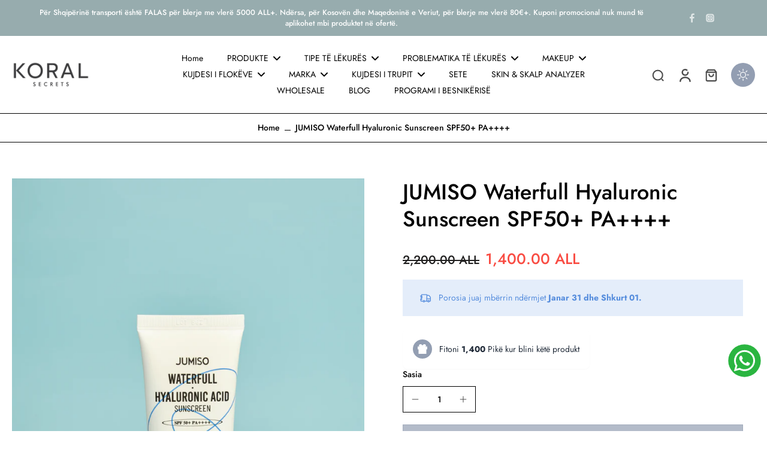

--- FILE ---
content_type: text/html; charset=utf-8
request_url: https://koralsecrets.al/products/jumiso-waterfull-hyaluronic-sunscreen-spf50-pa
body_size: 90871
content:
<!doctype html>
<html class="no-js" lang="en">
  <head>

    <meta name="verify-paysera" content="ea6608aa95e5f349f7ddda1e000ba09e">
    <meta charset="utf-8">
    <meta http-equiv="X-UA-Compatible" content="IE=edge">
    <meta name="viewport" content="width=device-width, initial-scale=1.0, height=device-height, minimum-scale=1.0, maximum-scale=1.0">
    <meta name="theme-color" content="">
    
      <link rel="canonical" href="https://koralsecrets.al/products/jumiso-waterfull-hyaluronic-sunscreen-spf50-pa">
    
<link rel="preconnect" href="https://fonts.shopifycdn.com" crossorigin><title>
      JUMISO Waterfull Hyaluronic Sunscreen SPF50+ PA++++
 &ndash; Koral Secrets - Përkujdesje e lëkurës &amp; markat më të njohura koreane.</title>
      <meta name="description" content="JUMISO Waterfull Hyaluronic Sunscreen SPF50+ PA++++ është versioni i ri i riformuluar nga vetë marka, dhe pjesë e linjës Waterfull Hyaluronic. Përveçse ofron mbrojtje nga rrezet e dëmshme UV, ky krem hidraton thellësisht lëkurën. Është i formuluar me filtra fizikë, si: Titanium Dioxide, dhe kimik dhe ka faktorë mbrojtë">
    
    <link rel="preload" href="//koralsecrets.al/cdn/shop/t/23/assets/theme.css?v=158414288383942861691765373334" as="style" crossorigin="anonymous" />
    <link rel="preload" href="//koralsecrets.al/cdn/fonts/jost/jost_n5.7c8497861ffd15f4e1284cd221f14658b0e95d61.woff2" as="font" type="font/woff2" crossorigin="anonymous" />
    
    

<meta property="og:site_name" content="Koral Secrets - Përkujdesje e lëkurës &amp; markat më të njohura koreane.">
<meta property="og:url" content="https://koralsecrets.al/products/jumiso-waterfull-hyaluronic-sunscreen-spf50-pa">
<meta property="og:title" content="JUMISO Waterfull Hyaluronic Sunscreen SPF50+ PA++++">
<meta property="og:type" content="product">
<meta property="og:description" content="JUMISO Waterfull Hyaluronic Sunscreen SPF50+ PA++++ është versioni i ri i riformuluar nga vetë marka, dhe pjesë e linjës Waterfull Hyaluronic. Përveçse ofron mbrojtje nga rrezet e dëmshme UV, ky krem hidraton thellësisht lëkurën. Është i formuluar me filtra fizikë, si: Titanium Dioxide, dhe kimik dhe ka faktorë mbrojtë"><meta property="og:image" content="http://koralsecrets.al/cdn/shop/files/Untitled-1-20-10-03.png?v=1750501974">
  <meta property="og:image:secure_url" content="https://koralsecrets.al/cdn/shop/files/Untitled-1-20-10-03.png?v=1750501974">
  <meta property="og:image:width" content="1081">
  <meta property="og:image:height" content="1350"><meta property="og:price:amount" content="1,400.00">
  <meta property="og:price:currency" content="ALL"><meta name="twitter:card" content="summary_large_image">
<meta name="twitter:title" content="JUMISO Waterfull Hyaluronic Sunscreen SPF50+ PA++++">
<meta name="twitter:description" content="JUMISO Waterfull Hyaluronic Sunscreen SPF50+ PA++++ është versioni i ri i riformuluar nga vetë marka, dhe pjesë e linjës Waterfull Hyaluronic. Përveçse ofron mbrojtje nga rrezet e dëmshme UV, ky krem hidraton thellësisht lëkurën. Është i formuluar me filtra fizikë, si: Titanium Dioxide, dhe kimik dhe ka faktorë mbrojtë">
<style data-shopify>@font-face {
  font-family: Jost;
  font-weight: 500;
  font-style: normal;
  font-display: swap;
  src: url("//koralsecrets.al/cdn/fonts/jost/jost_n5.7c8497861ffd15f4e1284cd221f14658b0e95d61.woff2") format("woff2"),
       url("//koralsecrets.al/cdn/fonts/jost/jost_n5.fb6a06896db583cc2df5ba1b30d9c04383119dd9.woff") format("woff");
}

  @font-face {
  font-family: Jost;
  font-weight: 500;
  font-style: normal;
  font-display: swap;
  src: url("//koralsecrets.al/cdn/fonts/jost/jost_n5.7c8497861ffd15f4e1284cd221f14658b0e95d61.woff2") format("woff2"),
       url("//koralsecrets.al/cdn/fonts/jost/jost_n5.fb6a06896db583cc2df5ba1b30d9c04383119dd9.woff") format("woff");
}

  @font-face {
  font-family: Jost;
  font-weight: 400;
  font-style: normal;
  font-display: swap;
  src: url("//koralsecrets.al/cdn/fonts/jost/jost_n4.d47a1b6347ce4a4c9f437608011273009d91f2b7.woff2") format("woff2"),
       url("//koralsecrets.al/cdn/fonts/jost/jost_n4.791c46290e672b3f85c3d1c651ef2efa3819eadd.woff") format("woff");
}

  @font-face {
  font-family: Jost;
  font-weight: 400;
  font-style: normal;
  font-display: swap;
  src: url("//koralsecrets.al/cdn/fonts/jost/jost_n4.d47a1b6347ce4a4c9f437608011273009d91f2b7.woff2") format("woff2"),
       url("//koralsecrets.al/cdn/fonts/jost/jost_n4.791c46290e672b3f85c3d1c651ef2efa3819eadd.woff") format("woff");
}

  @font-face {
  font-family: Jost;
  font-weight: 400;
  font-style: normal;
  font-display: swap;
  src: url("//koralsecrets.al/cdn/fonts/jost/jost_n4.d47a1b6347ce4a4c9f437608011273009d91f2b7.woff2") format("woff2"),
       url("//koralsecrets.al/cdn/fonts/jost/jost_n4.791c46290e672b3f85c3d1c651ef2efa3819eadd.woff") format("woff");
}


  @font-face {
  font-family: Jost;
  font-weight: 700;
  font-style: normal;
  font-display: swap;
  src: url("//koralsecrets.al/cdn/fonts/jost/jost_n7.921dc18c13fa0b0c94c5e2517ffe06139c3615a3.woff2") format("woff2"),
       url("//koralsecrets.al/cdn/fonts/jost/jost_n7.cbfc16c98c1e195f46c536e775e4e959c5f2f22b.woff") format("woff");
}

  @font-face {
  font-family: Jost;
  font-weight: 500;
  font-style: italic;
  font-display: swap;
  src: url("//koralsecrets.al/cdn/fonts/jost/jost_i5.a6c7dbde35f2b89f8461eacda9350127566e5d51.woff2") format("woff2"),
       url("//koralsecrets.al/cdn/fonts/jost/jost_i5.2b58baee736487eede6bcdb523ca85eea2418357.woff") format("woff");
}

  @font-face {
  font-family: Jost;
  font-weight: 700;
  font-style: italic;
  font-display: swap;
  src: url("//koralsecrets.al/cdn/fonts/jost/jost_i7.d8201b854e41e19d7ed9b1a31fe4fe71deea6d3f.woff2") format("woff2"),
       url("//koralsecrets.al/cdn/fonts/jost/jost_i7.eae515c34e26b6c853efddc3fc0c552e0de63757.woff") format("woff");
}
</style><link href="//koralsecrets.al/cdn/shop/t/23/assets/theme.css?v=158414288383942861691765373334" rel="stylesheet" type="text/css" media="all" />
<style data-shopify>:root,
  *:before {
    --base-font-size: 0.875rem;
    --font-size-medium-mobile: 0.9rem;
    --font-size-medium: 1.0rem;
    --font-size-small: 0.625rem;
    --font-size-small-mobile: 0.5625rem;
    --font-size-normal: 0.75rem;
    --font-size-normal-mobile: 0.675rem;
    --font-size-large: 1.25rem;
    --font-size-large-mobile: 1.125rem;
    --heading-highlight-font-size: 100%;
    --h1-font-size: 3.825rem;
    --h2-font-size: 2.25rem;
    --h3-font-size: 1.35rem;
    --h4-font-size: 1.2375rem;
    --h5-font-size: 1.125rem;
    --h6-font-size: 1.0125rem;
    --base-font-size-mobile: 0.7875rem;
    --h1-font-size-mobile: 1.9125rem;
    --h2-font-size-mobile: 1.35rem;
    --h3-font-size-mobile: 0.945rem;
    --h4-font-size-mobile: 0.86625rem;
    --h5-font-size-mobile: 0.7875rem;
    --h6-font-size-mobile: 0.70875rem;
    --rating-star-size: 0.7rem;
    --border-radius: 0;
    --page-width: 1400px;
    --width-countdown: 7.875rem;
    --font-menu: Jost, sans-serif;
    --font-menu-weight: 400;
    --font-menu-style: normal;
    --font-button: Jost, sans-serif;
    --font-button-weight: 400;
    --font-button-style: normal;
    --font-body-family: Jost, sans-serif;
    --font-body-style: normal;
    --font-body-weight: 500;
    --font-heading-family: Jost, sans-serif;
    --font-heading-highlight: Jost, sans-serif;
    --font-heading-highlight-style: normal;
    --font-heading-highlight-weight: 400;
    --font-heading-style: normal;
    --font-heading-weight: 500;
    --heading-text-tranform: none;
    --advanced-sections-spacing: 0px;
    --divider-spacing: -0;

    --colors-pulse-speech: 251, 133, 0;
    --image-treatment-overlay: 33, 32, 32;
    --image-treatment-text: 255, 255, 255;
    --colors-line-and-border: 0, 0, 0;
    --colors-line-and-border-base: 0, 0, 0;
    --colors-line-header: 0, 0, 0;
    --colors-line-footer: 214, 214, 214;
    --colors-background: 255, 255, 255;
    --colors-text: 0, 0, 0;
    --colors-heading: 0, 0, 0;
    --colors-heading-base: 0, 0, 0;
    --colors-background-secondary: 246, 246, 240;
    --colors-text-secondary: 0, 0, 0;
    --colors-heading-secondary: 147, 158, 178;
    --colors-text-link: 0, 0, 0;
    --background-color:  255, 255, 255;
    --background-color-header: 255, 255, 255;
    --colors-text-header: 0, 0, 0;
    --background-color-footer: 152, 173, 174;
    --colors-text-footer: 225, 225, 225;
    --colors-heading-footer: 255, 255, 255;
    --colors-text-link-footer: 212, 212, 212;
    --color-error: 225, 43, 40;
    --color-success: 147, 158, 178;
    --colors-price: 33, 32, 32;
    --colors-price-sale: 249, 76, 67;
    --colors-button-text: 255, 255, 255;
    --colors-button: 0, 0, 0;
    --colors-button-text-hover: 255, 255, 255;
    --colors-secondary-button: 255, 255, 255;
    --colors-button-hover: rgb(147, 158, 178);
    --colors-cart: 21, 67, 38;
    --colors-cart-text: 255, 255, 255;
    --colors-icon-rating: 147, 158, 178;
    --colors-transition-arrows: 21, 67, 38;
    --color-highlight: #000000;
    --background-pagination-slideshow: 151, 118, 118;
    --text-color-pagination-slideshow: 255, 255, 255;
    
      --background-secondary-button: 147, 158, 178;
      --colors-line-secondary-button: 147, 158, 178;
    
    
    
      --height-parallax: 110%;
    
    
      --image-zoom: 1.05;
    
    --card-product-bg: rgba(0,0,0,0);
    --card-product-padding: 20px;
    --card-product-padding-mobile: 5px;
    --card-product-alignment: center;
    
    --width-scrollbar: 0;
    --card-product-ratio: 150.0%;
    --card-product-img-position:  absolute;
    --card-product-img-height:  0;
    --card-product-img-zoom:  scale(1.1);
    --height-header: 0px;
    --transition-card-loading: 500ms;
    --transition-card-image-hover: 400ms;
    --transition-slideshow: 500ms;
    --transition-image-hover: 500ms;
  }
  .dark,
  .dark *:before {
    --image-treatment-overlay: 33, 32, 32;
    --image-treatment-text: 255, 255, 255;
    --colors-line-and-border: 94, 94, 94;
    --colors-line-and-border-base: 94, 94, 94;
    --colors-line-header: 255, 255, 255;
    --colors-line-footer: 82, 80, 81;
    --colors-background: 151, 118, 118;
    --colors-text: 0, 0, 0;
    --colors-heading: 255, 255, 255;
    --colors-heading-base: 255, 255, 255;
    --background-color: 151, 118, 118;
    --colors-text-link: 255, 255, 255;
    --color-error: 255, 88, 88;
    --color-success: 3, 135, 4;
    --background-color-header: 0, 0, 0;
    --colors-text-header: 255, 255, 255;
    --background-color-footer: 242, 216, 205;
    --colors-text-footer: 137, 137, 137;
    --colors-heading-footer: 0, 0, 0;
    --colors-text-link-footer: 0, 0, 0;
    --colors-price: 195, 195, 195;
    --colors-price-sale: 255, 88, 88;
    --colors-button-text: 255, 255, 255;
    --colors-button: 107, 112, 80;
    --colors-button-text-hover: 0, 0, 0;
    --colors-secondary-button: 0, 0, 0;
    --colors-button-hover: rgb(242, 216, 205);
    --colors-cart: 107, 112, 80;
    --colors-cart-text: 255, 255, 255;
    --colors-background-secondary: 0, 0, 0;
    --colors-text-secondary: 255, 255, 255;
    --colors-heading-secondary: 255, 255, 255;
    --colors-icon-rating: 242, 216, 205;
    --colors-pulse-speech: 251, 133, 0;
    --colors-transition-arrows: 21, 67, 38;
    --color-highlight: #ffffff;
    
      --colors-line-secondary-button: 242, 216, 205;
      --background-secondary-button: 242, 216, 205;
    
    --card-product-bg: rgba(0,0,0,0);
  }
  shopify-accelerated-checkout {
    --shopify-accelerated-checkout-button-border-radius: 0;
  }
  shopify-accelerated-checkout-cart {
    --shopify-accelerated-checkout-button-border-radius: 0;
    --shopify-accelerated-checkout-inline-alignment: end;
    --shopify-accelerated-checkout-button-block-size: 48px;
    --shopify-accelerated-checkout-button-inline-size: 48px;
  }
  
    [role="button"],
    [type="button"],
    .button {
      color: rgb(var(--colors-button-text-hover));
    }
    button.button-solid,
    .button.button-solid {
      border: none;
      background-color: var(--colors-button-hover);
    }
    button.button-disable-effect,
    .button.button-disable-effect,
    .payment-button .shopify-payment-button__button--unbranded {
      color: rgba(var(--colors-button-text-hover));
      background-color: var(--colors-button-hover);
    }
    .button-action {
      border: none;
      color: rgba(var(--colors-button-text-hover));
      background-color: var(--colors-button-hover);
    }
  
  [role="button"],
  [type="button"],
  .button {
    direction: ltr;
  }
  .header, .header *::before {
    --colors-text: var(--colors-text-header);
    --colors-heading: var(--colors-text-header);
    --colors-price: var(--colors-text-header);
    --colors-line-and-border: var(--colors-line-header);
  }
  #sticky-header-content .divider {
    --colors-line-and-border: var(--colors-line-header);
  }
  .paginate-slide-image {
    background: rgba(var(--background-pagination-slideshow), 0.6);
    color: rgba(var(--text-color-pagination-slideshow));
  }

  @media (min-width: 1024px) {
    .paginate-slide-image {
      color: rgba(var(--text-color-pagination-slideshow), 0.6);
    }
    .paginate-slide-image:hover {
      color: rgba(var(--text-color-pagination-slideshow));
    }
  }

  .section-quick-links,
  .section-quick-links *::before,
  .section-footer,
  .section-footer *::before {
    --colors-text: var(--colors-text-footer);
    --colors-heading: var(--colors-heading-footer);
    --colors-text-link: var(--colors-text-link-footer);
    --colors-line-and-border: var(--colors-line-footer);
  }
  .sticky-header {
    --font-body-weight: 700;
  }

  .scrollbar-horizontal {
    position: relative;
    -ms-overflow-style: none;
  }
  .scrollbar-horizontal::-webkit-scrollbar-track {
    background-color: #ececec;
  }
  .scrollbar-horizontal::-webkit-scrollbar {
    height: 3px;
  }

  .scrollbar-horizontal::-webkit-scrollbar-track {
    -webkit-box-shadow: inset 0 0 0px rgba(0, 0, 0, 0);
  }

  .scrollbar-horizontal::-webkit-scrollbar-thumb {
    visibility: visible;
    background-color: #747474;
  }

  .scrollbar-horizontal::-webkit-scrollbar-thumb:hover {
    background-color: #747474;
  }
  body.scrollbar-body::-webkit-scrollbar{
    width: 3px;
  }
  .scrollbar-body::-webkit-scrollbar-track{
    background: #ececec;
  }
  .scrollbar-horizontal {
    position: relative;
    -ms-overflow-style: none;
  }
  .scrollbar-horizontal::-webkit-scrollbar-track {
    background-color: #ececec;
  }
  .scrollbar-horizontal::-webkit-scrollbar {
    height: 3px;
  }

  .scrollbar-horizontal::-webkit-scrollbar-track {
    -webkit-box-shadow: inset 0 0 0px rgba(0, 0, 0, 0);
  }

  .scrollbar-horizontal::-webkit-scrollbar-thumb {
    visibility: visible;
    background-color: #747474;
  }

  .scrollbar-horizontal::-webkit-scrollbar-thumb:hover {
    background-color: #747474;
  }
  .scrollbar-body::-webkit-scrollbar{
    width: 3px;
  }
  .scrollbar-body::-webkit-scrollbar-track{
    background: #ececec;
  }
  .scrollbar-body.scrollbar-visible:active::-webkit-scrollbar-thumb,
  .scrollbar-body.scrollbar-visible:focus::-webkit-scrollbar-thumb,
  .scrollbar-body.scrollbar-visible:hover::-webkit-scrollbar-thumb {
    background: #747474;
    visibility: visible;
  }
  .scrollbar-body.scrollbar-visible::-webkit-scrollbar-track{
    background: transparent;
  }
  .scrollbar-body.scrollbar-visible::-webkit-scrollbar-thumb{
    background: transparent;
    visibility: visible;
  }
  .scrollbar-body::-webkit-scrollbar-thumb{
    background: #747474;
  }
  .animate-scroll-banner {
    animation: scrollX var(--duration, 10s) linear infinite var(--play-state, running) var(--direction);
  }
  .padding-scrollbar, .padding-scrollbar-header {
    padding-right: min(var(--width-scrollbar), 20px);
  }
  .rtl .padding-scrollbar-header {
    padding-left: min(var(--width-scrollbar), 20px);
    padding-right: 0;
  }
  
    .button.button-outline:not(.not-icon),
    .button.button-solid:not(.not-icon) {
      display: inline-flex;
      align-items: center;
      justify-content: center;
      padding-left: 1rem;
      padding-right: 1rem;
    }
    .button-solid .button-icon,
    .button-solid .button-text {
      transition-timing-function: cubic-bezier(0,.71,.4,1);
    }
    .button-solid .button-icon {
      transition: opacity .25s,transform .5s;
    }
    .button-solid .button-text {
      transition: transform .5s;
      transform: translateX(10px);
    }
    .button-solid:hover .button-text {
      opacity: 1;
      transform: translateX(0px);
    }
    .button-solid:hover .button-icon {
      opacity: 1;
      transform: translateX(5px);
    }
  
  
  .des-block iframe {
    width: 100%;
    height: 100%;
  }
  .toggle-compare  + label span:first-child,
  .toggle-compare:checked + label span:last-child {
    display: block
  }
  .toggle-compare  + label span:last-child,
  .toggle-compare:checked + label span:first-child {
    display: none;
  }
  .card-product:not(.recommendations) {}
  .dark .card-product:not(.recommendations) {background: transparent;}
  .card-product:not(.recommendations) .card-info,
  .card-product:not(.recommendations) .x-variants-data {
    padding-left: 5px;
    padding-right: 5px;
  }
  .card-product:not(.recommendations) .card-info .x-variants-data
  {
    padding-left: 0;
    padding-right: 0;
  }
  .card-product-slideshow {
      background: #F6F6F0;}
  .dark .card-product-slideshow {
      background: #000000;}
  button[class*='shopify-payment-button__more-options'] {
    color: rgba(var(--colors-text));
  }
  .group-discount:before,.group-discount:after {
    background-color: rgba(var(--colors-price-sale), 5%);
    content: "";
    position: absolute;
    right: 100%;
    height: 100%;
    top: 0;
    width: 1.25rem;
  }
  .group-discount:after {
    left: 100%;
    right: auto;
  }
  @media (min-width: 768px){
    .list-layout .card-product:not(.recommendations) {
      padding-bottom: 0;
    }
    .list-layout .card-product:not(.recommendations) .card-info,
    .list-layout .card-product:not(.recommendations) .x-variants-data{
      padding-left: 0;
      padding-right: 0;
    }
    shopify-accelerated-checkout-cart {
    --shopify-accelerated-checkout-button-block-size: 46px;
    --shopify-accelerated-checkout-button-inline-size: 46px;
  }
  }
  @media (min-width: 1024px){
    .group-discount:before,.group-discount:after {
       width: 3.5rem;
    }
    .payment-button .shopify-payment-button__button--unbranded {
      color: rgb(var(--colors-button-text));
      background: rgba(var(--colors-button));
    }
    .card-product:not(.recommendations) .card-info,
    .card-product:not(.recommendations) .x-variants-data {
      padding-left: 20px;
      padding-right: 20px;
    }
    [role="button"],
    [type="button"],
    .button {
      color: rgba(var(--colors-button-text));
    }
    button.button-solid,
    .button.button-solid {
      border: none;
      box-shadow: none;
      color: rgb(var(--colors-button-text));
      background-color: rgba(var(--colors-button));
      overflow: hidden;
      background-origin: border-box;
    }
    button.button-solid:hover,
    .button.button-solid:hover {
      
        transition-duration: 0.2s;
      
      transition-property: background-color;
      background-color: var(--colors-button-hover);
      color: rgba(var(--colors-button-text-hover));
      background-origin: border-box;
    }
    .button-action {
      border: none;
      color: rgba(var(--colors-button-text-hover));
      background-color: var(--colors-button-hover);
    }
    button.button-disable-effect,
    .button.button-disable-effect {
      color: rgb(var(--colors-button-text));
      background-color: rgba(var(--colors-button));
    }
    button.button-disable-effect:hover,
    .button.button-disable-effect:hover {
      color: rgba(var(--colors-button-text-hover));
      background-color: var(--colors-button-hover);
    }
    
    
  }
  .inventory-low-stock-status {
    
      --stock-color: #CE021E;
    
      color: var(--stock-color);
    }
  .dark .inventory-low-stock-status {
    
      --stock-color: #F05F5F;
    
  }
  .inventory-in-stock-status {
    
      --stock-color: #058A09;
    
      color: var(--stock-color);
  }
  .dark .inventory-in-stock-status {
    
      --stock-color: #7FB800;
    
  }
  .inventory-out-of-stock-status {
    
      --stock-color: #767272;
    
      color: var(--stock-color);
  }
  .dark .inventory-out-of-stock-status {
    
      --stock-color: #999999;
    
  }
  .inventory-status {
    background-color: var(--stock-color);
  }
  .card-testimonial {
      background: #F6F6F0;}
  .dark .card-testimonial {
      background: #000000;}/* App Shopify Subscription */
  .shopify_subscriptions_app_policy a {
    position: relative;
    margin-top: .5rem;
    margin-bottom: .5rem;
    color: rgba(var(--colors-text-link)) !important;
    text-decoration-thickness: 1px;
    background: linear-gradient(to right, rgba(0, 0, 0, 0), rgba(0, 0, 0, 0)), linear-gradient(to right, rgba(var(--colors-text-link), 1), rgba(var(--colors-text-link), 1), rgba(var(--colors-text-link), 1));
    background-size: 100% 0.1em, 0 0.1em;
    background-position: 100% 100%,100% 100%;
    background-repeat: no-repeat;
    transition: background-size 250ms;
  }
  .shopify_subscriptions_app_policy:after {
    clear: both;
    content: var(--tw-content);
    display: block;
  }
  @media (min-width: 1024px) {
    .shopify_subscriptions_app_policy a:hover {
      background-size: 0 .1em, 100% .1em;
      background-position: 100% 100%, 0% 100%;
    }
  }

  /* Recurpay Subscription App */
  #recurpay-account-widget {
    margin-top: 1rem;
  }
  .rtl .recurpay__widget .recurpay__group_frequency .recurpay__frequency_label_title {
    padding-right: 10px;
    right: 0.25rem;
  }
  .rtl .recurpay__widget .recurpay__group_title {
    text-align: right;
    margin-right: 0;
    margin-left: 0.5em;
  }
  .rtl .recurpay__widget .recurpay__group_subtitle {
    text-align: right;
  }
  .rtl .recurpay__widget .recurpay__description {
    text-align: right;
  }
  .rtl .recurpay__widget .recurpay__radio_group {
    margin-right: 0;
    margin-left: 10px;
  }
  .rtl .recurpay__widget .recurpay__offer_saving_message {
    padding-right: 10px;
    padding-left: 0;
  }
  .rtl .recurpay__widget .recurpay__offer_wrapper svg {
    margin-right: 0;
    margin-left: 10px;
  }
  .rtl .recurpay__widget .recurpay__group_frequency .recurpay__frequency_label_title:before {
    left: 0.5em;
    margin-right: -50%;
    right: auto;
    margin-left: 0
  }
  .rtl .recurpay__widget .recurpay__group_frequency .recurpay__frequency_label_title:after {
    right: 0.5em;
    left: auto;
    margin-left: 0;
  }
  .rtl .upgrade-subscription-cart .upgrade-icon-wrapper {
    text-align: right;
  }

  /* Seal Subscriptions */
  .sls-widget-branding {
    z-index: 20 !important;
  }
  .card .sealsubs-target-element, .card-product-fbt .sealsubs-target-element {
    display: none !important;
  }
  .seal-portal-link a {
    position: relative;
    margin-top: .5rem;
    margin-bottom: .5rem;
    color: rgba(var(--colors-text-link)) !important;
    text-decoration-thickness: 1px;
    background: linear-gradient(to right, rgba(0, 0, 0, 0), rgba(0, 0, 0, 0)), linear-gradient(to right, rgba(var(--colors-text-link), 1), rgba(var(--colors-text-link), 1), rgba(var(--colors-text-link), 1));
    background-size: 100% 0.1em, 0 0.1em;
    background-position: 100% 100%,100% 100%;
    background-repeat: no-repeat;
    transition: background-size 250ms;
  }
  .seal-portal-link:after {
    clear: both;
    content: var(--tw-content);
    display: block;
  }
  @media (min-width: 1024px) {
    .seal-portal-link a:hover {
      background-size: 0 .1em, 100% .1em;
      background-position: 100% 100%, 0% 100%;
    }
  }
  .rtl .sealsubs-container {
    text-align: right;
  }</style><script>
    const themeMode = 'switch';
    if ((localStorage.eurus_theme == 1 && themeMode == 'switch')
      || (themeMode == 'auto' && window.matchMedia('(prefers-color-scheme: dark)').matches)) {
      requestAnimationFrame(() => {
        document.documentElement.classList.add('dark');
      });
    } else if ((localStorage.eurus_theme == 0 && themeMode == 'switch')
      || (themeMode == 'auto' && window.matchMedia('(prefers-color-scheme: light)').matches)) {
      requestAnimationFrame(() => {
        document.documentElement.classList.remove('dark');
      });
    }
  </script>
    
    <script>window.performance && window.performance.mark && window.performance.mark('shopify.content_for_header.start');</script><meta name="google-site-verification" content="DuFSalzULrOI5spMwjUtGGIiKMoSbeFBRQM3e3A6vak">
<meta id="shopify-digital-wallet" name="shopify-digital-wallet" content="/25015681104/digital_wallets/dialog">
<link rel="alternate" type="application/json+oembed" href="https://koralsecrets.al/products/jumiso-waterfull-hyaluronic-sunscreen-spf50-pa.oembed">
<script async="async" src="/checkouts/internal/preloads.js?locale=en-AL"></script>
<script id="shopify-features" type="application/json">{"accessToken":"51cf7178b9113a16bb30f2760d94ac4d","betas":["rich-media-storefront-analytics"],"domain":"koralsecrets.al","predictiveSearch":true,"shopId":25015681104,"locale":"en"}</script>
<script>var Shopify = Shopify || {};
Shopify.shop = "klaudioroshi.myshopify.com";
Shopify.locale = "en";
Shopify.currency = {"active":"ALL","rate":"1.0"};
Shopify.country = "AL";
Shopify.theme = {"name":"Eurus","id":146722521345,"schema_name":"Eurus","schema_version":"8.1.0","theme_store_id":2048,"role":"main"};
Shopify.theme.handle = "null";
Shopify.theme.style = {"id":null,"handle":null};
Shopify.cdnHost = "koralsecrets.al/cdn";
Shopify.routes = Shopify.routes || {};
Shopify.routes.root = "/";</script>
<script type="module">!function(o){(o.Shopify=o.Shopify||{}).modules=!0}(window);</script>
<script>!function(o){function n(){var o=[];function n(){o.push(Array.prototype.slice.apply(arguments))}return n.q=o,n}var t=o.Shopify=o.Shopify||{};t.loadFeatures=n(),t.autoloadFeatures=n()}(window);</script>
<script id="shop-js-analytics" type="application/json">{"pageType":"product"}</script>
<script defer="defer" async type="module" src="//koralsecrets.al/cdn/shopifycloud/shop-js/modules/v2/client.init-shop-cart-sync_BN7fPSNr.en.esm.js"></script>
<script defer="defer" async type="module" src="//koralsecrets.al/cdn/shopifycloud/shop-js/modules/v2/chunk.common_Cbph3Kss.esm.js"></script>
<script defer="defer" async type="module" src="//koralsecrets.al/cdn/shopifycloud/shop-js/modules/v2/chunk.modal_DKumMAJ1.esm.js"></script>
<script type="module">
  await import("//koralsecrets.al/cdn/shopifycloud/shop-js/modules/v2/client.init-shop-cart-sync_BN7fPSNr.en.esm.js");
await import("//koralsecrets.al/cdn/shopifycloud/shop-js/modules/v2/chunk.common_Cbph3Kss.esm.js");
await import("//koralsecrets.al/cdn/shopifycloud/shop-js/modules/v2/chunk.modal_DKumMAJ1.esm.js");

  window.Shopify.SignInWithShop?.initShopCartSync?.({"fedCMEnabled":true,"windoidEnabled":true});

</script>
<script>(function() {
  var isLoaded = false;
  function asyncLoad() {
    if (isLoaded) return;
    isLoaded = true;
    var urls = ["https:\/\/cdn.shopify.com\/s\/files\/1\/0449\/2568\/1820\/t\/4\/assets\/booster_currency.js?v=1624978055\u0026shop=klaudioroshi.myshopify.com","https:\/\/cdn.shopify.com\/s\/files\/1\/0449\/2568\/1820\/t\/4\/assets\/booster_currency.js?v=1624978055\u0026shop=klaudioroshi.myshopify.com","\/\/cdn.shopify.com\/proxy\/0ccbfb99a597573e819228f3b962be9fd9912c2f02e1404c0ea2f1e09410eabe\/cdn.bogos.io\/script_tag\/secomapp.scripttag.js?shop=klaudioroshi.myshopify.com\u0026sp-cache-control=cHVibGljLCBtYXgtYWdlPTkwMA"];
    for (var i = 0; i < urls.length; i++) {
      var s = document.createElement('script');
      s.type = 'text/javascript';
      s.async = true;
      s.src = urls[i];
      var x = document.getElementsByTagName('script')[0];
      x.parentNode.insertBefore(s, x);
    }
  };
  if(window.attachEvent) {
    window.attachEvent('onload', asyncLoad);
  } else {
    window.addEventListener('load', asyncLoad, false);
  }
})();</script>
<script id="__st">var __st={"a":25015681104,"offset":3600,"reqid":"8ab9d77a-9d58-4851-a6e5-d6f775f72cbe-1769753292","pageurl":"koralsecrets.al\/products\/jumiso-waterfull-hyaluronic-sunscreen-spf50-pa","u":"fa4f544d41ed","p":"product","rtyp":"product","rid":7745933443329};</script>
<script>window.ShopifyPaypalV4VisibilityTracking = true;</script>
<script id="captcha-bootstrap">!function(){'use strict';const t='contact',e='account',n='new_comment',o=[[t,t],['blogs',n],['comments',n],[t,'customer']],c=[[e,'customer_login'],[e,'guest_login'],[e,'recover_customer_password'],[e,'create_customer']],r=t=>t.map((([t,e])=>`form[action*='/${t}']:not([data-nocaptcha='true']) input[name='form_type'][value='${e}']`)).join(','),a=t=>()=>t?[...document.querySelectorAll(t)].map((t=>t.form)):[];function s(){const t=[...o],e=r(t);return a(e)}const i='password',u='form_key',d=['recaptcha-v3-token','g-recaptcha-response','h-captcha-response',i],f=()=>{try{return window.sessionStorage}catch{return}},m='__shopify_v',_=t=>t.elements[u];function p(t,e,n=!1){try{const o=window.sessionStorage,c=JSON.parse(o.getItem(e)),{data:r}=function(t){const{data:e,action:n}=t;return t[m]||n?{data:e,action:n}:{data:t,action:n}}(c);for(const[e,n]of Object.entries(r))t.elements[e]&&(t.elements[e].value=n);n&&o.removeItem(e)}catch(o){console.error('form repopulation failed',{error:o})}}const l='form_type',E='cptcha';function T(t){t.dataset[E]=!0}const w=window,h=w.document,L='Shopify',v='ce_forms',y='captcha';let A=!1;((t,e)=>{const n=(g='f06e6c50-85a8-45c8-87d0-21a2b65856fe',I='https://cdn.shopify.com/shopifycloud/storefront-forms-hcaptcha/ce_storefront_forms_captcha_hcaptcha.v1.5.2.iife.js',D={infoText:'Protected by hCaptcha',privacyText:'Privacy',termsText:'Terms'},(t,e,n)=>{const o=w[L][v],c=o.bindForm;if(c)return c(t,g,e,D).then(n);var r;o.q.push([[t,g,e,D],n]),r=I,A||(h.body.append(Object.assign(h.createElement('script'),{id:'captcha-provider',async:!0,src:r})),A=!0)});var g,I,D;w[L]=w[L]||{},w[L][v]=w[L][v]||{},w[L][v].q=[],w[L][y]=w[L][y]||{},w[L][y].protect=function(t,e){n(t,void 0,e),T(t)},Object.freeze(w[L][y]),function(t,e,n,w,h,L){const[v,y,A,g]=function(t,e,n){const i=e?o:[],u=t?c:[],d=[...i,...u],f=r(d),m=r(i),_=r(d.filter((([t,e])=>n.includes(e))));return[a(f),a(m),a(_),s()]}(w,h,L),I=t=>{const e=t.target;return e instanceof HTMLFormElement?e:e&&e.form},D=t=>v().includes(t);t.addEventListener('submit',(t=>{const e=I(t);if(!e)return;const n=D(e)&&!e.dataset.hcaptchaBound&&!e.dataset.recaptchaBound,o=_(e),c=g().includes(e)&&(!o||!o.value);(n||c)&&t.preventDefault(),c&&!n&&(function(t){try{if(!f())return;!function(t){const e=f();if(!e)return;const n=_(t);if(!n)return;const o=n.value;o&&e.removeItem(o)}(t);const e=Array.from(Array(32),(()=>Math.random().toString(36)[2])).join('');!function(t,e){_(t)||t.append(Object.assign(document.createElement('input'),{type:'hidden',name:u})),t.elements[u].value=e}(t,e),function(t,e){const n=f();if(!n)return;const o=[...t.querySelectorAll(`input[type='${i}']`)].map((({name:t})=>t)),c=[...d,...o],r={};for(const[a,s]of new FormData(t).entries())c.includes(a)||(r[a]=s);n.setItem(e,JSON.stringify({[m]:1,action:t.action,data:r}))}(t,e)}catch(e){console.error('failed to persist form',e)}}(e),e.submit())}));const S=(t,e)=>{t&&!t.dataset[E]&&(n(t,e.some((e=>e===t))),T(t))};for(const o of['focusin','change'])t.addEventListener(o,(t=>{const e=I(t);D(e)&&S(e,y())}));const B=e.get('form_key'),M=e.get(l),P=B&&M;t.addEventListener('DOMContentLoaded',(()=>{const t=y();if(P)for(const e of t)e.elements[l].value===M&&p(e,B);[...new Set([...A(),...v().filter((t=>'true'===t.dataset.shopifyCaptcha))])].forEach((e=>S(e,t)))}))}(h,new URLSearchParams(w.location.search),n,t,e,['guest_login'])})(!0,!0)}();</script>
<script integrity="sha256-4kQ18oKyAcykRKYeNunJcIwy7WH5gtpwJnB7kiuLZ1E=" data-source-attribution="shopify.loadfeatures" defer="defer" src="//koralsecrets.al/cdn/shopifycloud/storefront/assets/storefront/load_feature-a0a9edcb.js" crossorigin="anonymous"></script>
<script data-source-attribution="shopify.dynamic_checkout.dynamic.init">var Shopify=Shopify||{};Shopify.PaymentButton=Shopify.PaymentButton||{isStorefrontPortableWallets:!0,init:function(){window.Shopify.PaymentButton.init=function(){};var t=document.createElement("script");t.src="https://koralsecrets.al/cdn/shopifycloud/portable-wallets/latest/portable-wallets.en.js",t.type="module",document.head.appendChild(t)}};
</script>
<script data-source-attribution="shopify.dynamic_checkout.buyer_consent">
  function portableWalletsHideBuyerConsent(e){var t=document.getElementById("shopify-buyer-consent"),n=document.getElementById("shopify-subscription-policy-button");t&&n&&(t.classList.add("hidden"),t.setAttribute("aria-hidden","true"),n.removeEventListener("click",e))}function portableWalletsShowBuyerConsent(e){var t=document.getElementById("shopify-buyer-consent"),n=document.getElementById("shopify-subscription-policy-button");t&&n&&(t.classList.remove("hidden"),t.removeAttribute("aria-hidden"),n.addEventListener("click",e))}window.Shopify?.PaymentButton&&(window.Shopify.PaymentButton.hideBuyerConsent=portableWalletsHideBuyerConsent,window.Shopify.PaymentButton.showBuyerConsent=portableWalletsShowBuyerConsent);
</script>
<script data-source-attribution="shopify.dynamic_checkout.cart.bootstrap">document.addEventListener("DOMContentLoaded",(function(){function t(){return document.querySelector("shopify-accelerated-checkout-cart, shopify-accelerated-checkout")}if(t())Shopify.PaymentButton.init();else{new MutationObserver((function(e,n){t()&&(Shopify.PaymentButton.init(),n.disconnect())})).observe(document.body,{childList:!0,subtree:!0})}}));
</script>
<link id="shopify-accelerated-checkout-styles" rel="stylesheet" media="screen" href="https://koralsecrets.al/cdn/shopifycloud/portable-wallets/latest/accelerated-checkout-backwards-compat.css" crossorigin="anonymous">
<style id="shopify-accelerated-checkout-cart">
        #shopify-buyer-consent {
  margin-top: 1em;
  display: inline-block;
  width: 100%;
}

#shopify-buyer-consent.hidden {
  display: none;
}

#shopify-subscription-policy-button {
  background: none;
  border: none;
  padding: 0;
  text-decoration: underline;
  font-size: inherit;
  cursor: pointer;
}

#shopify-subscription-policy-button::before {
  box-shadow: none;
}

      </style>

<script>window.performance && window.performance.mark && window.performance.mark('shopify.content_for_header.end');</script>
    
  <!-- BEGIN app block: shopify://apps/smart-filter-search/blocks/app-embed/5cc1944c-3014-4a2a-af40-7d65abc0ef73 -->
<link href="https://cdn.shopify.com/extensions/019c079c-a593-74c3-990c-20f013005f71/smart-product-filters-678/assets/globo.filter.min.js" as="script" rel="preload">
<link rel="preconnect" href="https://filter-eu9.globo.io" crossorigin>
<link rel="dns-prefetch" href="https://filter-eu9.globo.io"><link rel="stylesheet" href="https://cdn.shopify.com/extensions/019c079c-a593-74c3-990c-20f013005f71/smart-product-filters-678/assets/globo.search.css" media="print" onload="this.media='all'">
<link rel="stylesheet" href="https://cdn.shopify.com/extensions/019c079c-a593-74c3-990c-20f013005f71/smart-product-filters-678/assets/globo.search.carousel.css" media="print" onload="this.media='all'">
<meta id="search_terms_value" content="" />
<!-- BEGIN app snippet: global.variables --><script>
  window.shopCurrency = "ALL";
  window.shopCountry = "AL";
  window.shopLanguageCode = "en";

  window.currentCurrency = "ALL";
  window.currentCountry = "AL";
  window.currentLanguageCode = "en";

  window.shopCustomer = false

  window.useCustomTreeTemplate = false;
  window.useCustomProductTemplate = false;

  window.GloboFilterRequestOrigin = "https://koralsecrets.al";
  window.GloboFilterShopifyDomain = "klaudioroshi.myshopify.com";
  window.GloboFilterSFAT = "";
  window.GloboFilterSFApiVersion = "2025-07";
  window.GloboFilterProxyPath = "/apps/globofilters";
  window.GloboFilterRootUrl = "";
  window.GloboFilterTranslation = {"search":{"suggestions":"SUGJERIME","collections":"KOLEKSIONET","articles":"Blog Posts","pages":"Pages","product":"PRODUKT","products":"PRODUKTE","view_all":"KËRKONI PËR","view_all_products":"SHIKONI TË GJITHË PRODUKTET","not_found":"Sorry, nothing found for","product_not_found":"No products were found","no_result_keywords_suggestions_title":"Popular searches","no_result_products_suggestions_title":"However, You may like","zero_character_keywords_suggestions_title":"Suggestions","zero_character_popular_searches_title":"Popular searches","zero_character_products_suggestions_title":"Produktet më të kërkuara"},"form":{"heading":"Kërkoni","select":"-- Select --","search":"KËRKONI","submit":"KËRKONI","clear":"Clear"},"filter":{"filter_by":"FILTRO SIPAS","clear_all":"FSHINI TË GJITHA","view":"SHIKONI","clear":"FSHINI","in_stock":"In Stock","out_of_stock":"Out of Stock","ready_to_ship":"Ready to ship","search":"Search options","choose_values":"Choose values","show_more":null,"show_less":null},"sort":{"sort_by":"Rendit","manually":"MË TË REJAT","availability_in_stock_first":"Gjendja e stokut","relevance":null,"best_selling":"Best seller","alphabetically_a_z":"Në rend alfabetik, nga A në Zh","alphabetically_z_a":"Në rend alfabetik, nga Zh në a","price_low_to_high":"Çmimi: i ulët → i lartë","price_high_to_low":"Çmimi:i lartë →  i ulët","date_new_to_old":"Data: e re → e vjetër","date_old_to_new":"Data: e vjetër → e re","inventory_low_to_high":"Inventory, low to high","inventory_high_to_low":"Inventory, high to low","sale_off":"% e uljes"},"product":{"add_to_cart":"SHTONI NË SHPORTË","unavailable":"Unavailable","sold_out":"TË GJITHA TE SHITURA","sale":"ULJE","load_more":"SHIKONI MË SHUMË","limit":"SHFAQ","search":"Kërkoni","no_results":"NUK KA PRODUKTE NË KËTË KOLEKSION"},"labels":{"674981":"TIPE TË LËKURËS","675006":"PROBLEMATIKA TË LËKURËS","675007":"TIPI I PRODUKTIT","675022":"PËRBËRËS TË VECANTË"}};
  window.isMultiCurrency =false;
  window.globoEmbedFilterAssetsUrl = 'https://cdn.shopify.com/extensions/019c079c-a593-74c3-990c-20f013005f71/smart-product-filters-678/assets/';
  window.assetsUrl = window.globoEmbedFilterAssetsUrl;
  window.GloboMoneyFormat = "<span class=money>{{amount}} ALL</span>";
</script><!-- END app snippet -->
<script type="text/javascript" hs-ignore data-ccm-injected>document.getElementsByTagName('html')[0].classList.add('spf-filter-loading','spf-has-filter', 'gf-left','theme-store-id-2048','gf-theme-version-8','spf-filter-tree-theme','spf-layout-theme');
window.enabledEmbedFilter = true;
window.currentThemeId = 146722521345;
window.sortByRelevance = false;
window.moneyFormat = "<span class=money>{{amount}} ALL</span>";
window.GloboMoneyWithCurrencyFormat = "<span class=money>{{amount}} ALL</span>";
window.filesUrl = '//koralsecrets.al/cdn/shop/files/';
var GloboEmbedFilterConfig = {
api: {filterUrl: "https://filter-eu9.globo.io/filter",searchUrl: "https://filter-eu9.globo.io/search", url: "https://filter-eu9.globo.io"},
shop: {
  name: "Koral Secrets - Përkujdesje e lëkurës &amp; markat më të njohura koreane.",
  url: "https://koralsecrets.al",
  domain: "klaudioroshi.myshopify.com",
  locale: "en",
  cur_locale: "en",
  predictive_search_url: "/search/suggest",
  country_code: "AL",
  root_url: "",
  cart_url: "/cart",
  search_url: "/search",
  cart_add_url: "/cart/add",
  search_terms_value: "",
  product_image: {width: 360, height: 504},
  no_image_url: "https://cdn.shopify.com/s/images/themes/product-1.png",
  swatches: [],
  swatchConfig: {"enable":true,"color":["colour","color"],"label":["size"]},
  enableRecommendation: false,
  themeStoreId: 2048,
  hideOneValue: false,
  newUrlStruct: true,
  newUrlForSEO: false,redirects: [],
  images: {},
  settings: {"theme_mode_enabled":true,"theme_mode_mode":"switch","theme_mode_default":"light","colors_background":"#ffffff","colors_heading":"#000000","colors_heading_highlight":"#000000","colors_text":"#000000","colors_text_link":"#000000","colors_price":"#212020","colors_price_sale":"#f94c43","colors_error":"#e12b28","colors_success":"#939eb2","colors_line_and_borders":"#000000","colors_cart_dot":"#154326","colors_cart_dot_text":"#ffffff","colors_icon_rating":"#939eb2","secondary_background":"#F6F6F0","secondary_heading":"#939eb2","secondary_text":"#000000","colors_button":"#000000","colors_button_text":"#FFFFFF","colors_button_hover":"#939eb2","colors_button_text_hover":"#ffffff","background_button_secondary":"#939eb2","colors_button_secondary":"#ffffff","colors_header_background":"#FFFFFF","colors_header_text":"#000000","colors_header_line":"#000000","colors_footer_background":"#98adae","colors_footer_heading":"#ffffff","colors_footer_text":"#e1e1e1","colors_footer_textlink":"#d4d4d4","colors_footer_line":"#d6d6d6","colors_image_treatment_overlay":"#212020","colors_image_treatment_text":"#FFFFFF","colors_dark_background":"#977676","colors_dark_heading":"#ffffff","colors_dark_heading_highlight":"#ffffff","colors_dark_text":"#000000","colors_dark_text_link":"#ffffff","colors_dark_price":"#c3c3c3","colors_dark_price_sale":"#FF5858","colors_dark_error":"#FF5858","colors_dark_success":"#038704","colors_dark_line_and_borders":"#5e5e5e","colors_cart_dot_dark":"#6b7050","colors_cart_dot_text_dark":"#ffffff","colors_icon_rating_dark":"#f2d8cd","secondary_background_dark":"#000000","secondary_heading_dark":"#FFFFFF","secondary_text_dark":"#ffffff","colors_dark_button":"#6b7050","colors_dark_button_text":"#ffffff","colors_dark_button_hover":"#f2d8cd","colors_dark_button_text_hover":"#000000","background_dark_button_secondary":"#f2d8cd","colors_dark_button_secondary":"#000000","colors_dark_header_background":"#000000","colors_dark_header_text":"#ffffff","colors_dark_header_line":"#ffffff","colors_dark_footer_background":"#f2d8cd","colors_dark_footer_heading":"#000000","colors_dark_footer_text":"#898989","colors_dark_footer_textlink":"#000000","colors_dark_footer_line":"#525051","colors_dark_image_treatment_overlay":"#212020","colors_dark_image_treatment_text":"#FFFFFF","type_body_font":{"error":"json not allowed for this object"},"text_base_size":100,"type_header_font":{"error":"json not allowed for this object"},"heading_base_size":100,"heading_text_tranform":"none","heading_highlight_font":{"error":"json not allowed for this object"},"heading_highlight_base_size":100,"type_menu_font":{"error":"json not allowed for this object"},"type_button_font":{"error":"json not allowed for this object"},"edges_type":"square","buttons_type":"square","buttons_color_mobile":"hover","buttons_animation":"sliced","custom_icon_button":"","disable_parallax_effect":false,"disable_zoom":false,"lang_direction":"","advanced_sections_spacing":0,"page_width":1400,"position_minimal":"left","show_popup_overlay":false,"scrollbar_width":"3px","card_product_background_color_light":"rgba(0,0,0,0)","card_product_background_color_dark":"rgba(0,0,0,0)","card_product_padding":20,"card_product_padding_mobile":5,"product_image_ratio":"portrait","product_image_type":"slide_img","number_of_additional_images":3,"transition_arrows":"#154326","transition_arrows_dark":"#154326","show_arrow":true,"change_slides_speed":2,"info_alignment_card_product":"center","show_quantity":false,"low_stock_threshold":5,"in_stock_message_light":"#058A09","low_stock_message_light":"#CE021E","out_of_stock_message_light":"#767272","in_stock_message_dark":"#7FB800","low_stock_message_dark":"#F05F5F","out_of_stock_message_dark":"#999999","in_stock_message":"","low_stock_message":"","quick_add_picker_type":"button","preorder_show":"no","applied_products_preorder":[],"applied_collections_preorder":[],"card_button_preorder":"Pre-order","message_preorder":"Ships in 2 weeks","highlight_icon_1_metafield":"","highlight_icon_1_label":"","highlight_icon_2_metafield":"","highlight_icon_2_label":"","highlight_icon_3_metafield":"","highlight_icon_3_label":"","highlight_icon_4_metafield":"","highlight_icon_4_label":"","enable_price_range":false,"custom_price_format":"","gift_wrapping_label":"Gift wrap this product","products_color_swatches_enable_on_collection_page":true,"replace_color_with_variant_images":false,"swatches_type":"color","color_option_name":"Color;Colour;Couleur;Farbe","color_option_values":"","text_option_name":"Size;Taille;Taglia;Größe","text_option_values":"","products_color_swatches_style":"round","swatch_size":"small","swatch_show_by_default":0,"filter_display_text":false,"visual_value_style":"compact","metafield_label":"","social_twitter_link":"","social_facebook_link":"https:\/\/www.facebook.com\/koralsecrets","social_pinterest_link":"","social_instagram_link":"https:\/\/www.instagram.com\/koralsecrets\/","social_tiktok_link":"","social_tumblr_link":"","social_snapchat_link":"","social_youtube_link":"","social_vimeo_link":"","social_linkedin_link":"","email_address":"info@koralsecrets.al","phone_number":"355697025200","share_facebook":true,"share_twitter":false,"share_pinterest":false,"share_whatsapp":true,"share_telegram":false,"share_email":true,"share_sms":false,"search_enabled":true,"search_refined":false,"search_type":"product,page,collection,article","predictive_search_enabled":true,"predictive_search_show_vendor":true,"predictive_search_show_price":true,"search_desktop_maximun_results":6,"search_mobile_maximun_results":3,"search_show_view_more":true,"product_limit":6,"search_style":"vertical","exclude_collections":[],"show_speech_search":false,"colors_speech":"#FB8500","colors_dark_speech":"#FB8500","advanced_show_breadcrumbs":true,"breadcrumbs_separator":"—","cart_page_layout":"above","cart_type":"drawer","cart_icon":"icon-hand-bag","cart_show_vendor":false,"show_cart_note":true,"hide_view_cart_button":false,"show_cart_payment_methods":false,"custom_payment":"","continue_shopping":"\/collections\/all","enable_featured_discount":false,"cart_enable_savings_amount":false,"cart_enable_terms_and_conditions":false,"cart_terms_and_conditions_page":"","enable_save_share_cart":false,"show_cart_custom_field":false,"cart_custom_field_required":false,"cart_custom_field_label":"","cart_custom_field_pattern":"","enable_upsell_minicart":true,"cart_upsell_product_list":[],"number_of_product_shown":6,"cart_upsell_section_label":"Do t'ju përshtateshin edhe...","hide_cart":false,"enable_reorder":true,"enable_free_shipping":true,"order_amount_freeshipping":"","enable_estimate_shipping":false,"auto_calculate_shipping":false,"estimate_delivery_min":"0","estimate_delivery_max":"1","estimate_delivery_cutoff_hour":"1","estimate_delivery_cutoff_minute":"00","show_estimate_cart":false,"show_in_cart_items":"none","name_edt":"Note","message_estimate_cart":"\u003cp\u003eEstimated delivery between \u003cstrong\u003eearliest_delivery_date and latest_delivery_date.\u003c\/strong\u003e Order within \u003cstrong\u003etime_to_cut_off.\u003c\/strong\u003e\u003c\/p\u003e","tooltip_text_cart":"","tooltip_icon_cart":"none","custom_icon_cart":"","tooltip_icon_position_cart":"left","tooltip_message_cart":"","show_background_estimate_cart":false,"date_format_estimate_cart":"mm-dd","box_type_estimate_cart":"square","background_color_light_estimate_cart":"rgba(0,0,0,0)","message_color_light_estimate_cart":"rgba(0,0,0,0)","background_color_dark_estimate_cart":"rgba(0,0,0,0)","message_color_dark_estimate_cart":"rgba(0,0,0,0)","bg_tooltip_color_light_estimate_cart":"rgba(0,0,0,0)","tooltip_color_light_estimate_cart":"rgba(0,0,0,0)","bg_tooltip_color_dark_estimate_cart":"rgba(0,0,0,0)","tooltip_color_dark_estimate_cart":"rgba(0,0,0,0)","enable_scroll_top_desktop":true,"enable_scroll_top_mobile":false,"show_background_scroll_top":false,"svg_code_scroll_top":"","position_scroll_top":"right","position_scroll":10,"position_scroll_mobile":10,"currency_code_enable":false,"product_reviews_app":"other","additional_head":"","selected_preset":"breath","show_canonical_url_collection":false,"enable_organization_schema":false,"site_type":"OnlineStore","business_name":"","founded_on":"","business_description":"","business_address_1":"","business_address_2":"","business_phone":"","business_email":"","enable_combined":false,"checkout_logo_position":"left","checkout_logo_size":"medium","checkout_body_background_color":"#fff","checkout_input_background_color_mode":"white","checkout_sidebar_background_color":"#F6F6F0","checkout_heading_font":"-apple-system, BlinkMacSystemFont, 'Segoe UI', Roboto, Helvetica, Arial, sans-serif, 'Apple Color Emoji', 'Segoe UI Emoji', 'Segoe UI Symbol'","checkout_body_font":"-apple-system, BlinkMacSystemFont, 'Segoe UI', Roboto, Helvetica, Arial, sans-serif, 'Apple Color Emoji', 'Segoe UI Emoji', 'Segoe UI Symbol'","checkout_accent_color":"#17532d","checkout_button_color":"#17532d","checkout_error_color":"#e12b28","enable_rounded_corners":true,"customer_layout":"customer_area"},
  gridSettings: {"layout":"theme","useCustomTemplate":false,"useCustomTreeTemplate":false,"skin":5,"limits":[12,24,48],"productsPerPage":12,"sorts":["stock-descending","title-ascending","title-descending","price-ascending","price-descending","created-descending","created-ascending"],"noImageUrl":"https:\/\/cdn.shopify.com\/s\/images\/themes\/product-1.png","imageWidth":"360","imageHeight":"504","imageRatio":140,"imageSize":"360_504","alignment":"left","hideOneValue":false,"elements":["soldoutLabel","saleLabel","quickview","addToCart","vendor","swatch","price","secondImage"],"saleLabelClass":" sale-text","saleMode":3,"gridItemClass":"spf-col-xl-4 spf-col-lg-4 spf-col-md-6 spf-col-sm-6 spf-col-6","swatchClass":"","swatchConfig":{"enable":true,"color":["colour","color"],"label":["size"]},"variant_redirect":true,"showSelectedVariantInfo":true},
  home_filter: false,
  page: "product",
  sorts: ["stock-descending","title-ascending","title-descending","price-ascending","price-descending","created-descending","created-ascending"],
  cache: true,
  layout: "theme",
  marketTaxInclusion: false,
  priceTaxesIncluded: true,
  customerTaxesIncluded: true,
  useCustomTemplate: false,
  hasQuickviewTemplate: false
},
analytic: {"enableViewProductAnalytic":true,"enableSearchAnalytic":true,"enableFilterAnalytic":true,"enableATCAnalytic":false},
taxes: [],
special_countries: null,
adjustments: false,
year_make_model: {
  id: 0,
  prefix: "gff_",
  heading: "",
  showSearchInput: false,
  showClearAllBtn: false
},
filter: {
  id:63488,
  prefix: "gf_",
  layout: 1,
  sublayout: 1,
  showCount: true,
  showRefine: true,
  refineSettings: {"style":"rounded","positions":["sidebar_mobile","toolbar_desktop","toolbar_mobile"],"color":"#000000","iconColor":"#959595","bgColor":"#E8E8E8"},
  isLoadMore: 0,
  filter_on_search_page: true
},
search:{
  enable: true,
  zero_character_suggestion: true,
  pages_suggestion: {enable:false,limit:5},
  keywords_suggestion: {enable:true,limit:10},
  articles_suggestion: {enable:false,limit:5},
  layout: 3,
  product_list_layout: "carousel",
  elements: ["price"]
},
collection: {
  id:0,
  handle:'',
  sort: 'best-selling',
  vendor: null,
  tags: null,
  type: null,
  term: document.getElementById("search_terms_value") != null ? document.getElementById("search_terms_value").content : "",
  limit: 12,
  settings: {"enable_filtering":false,"sticky_filtering":false,"filter_type":"above","default_hide_filtering":false,"expand_filter":false,"enable_collection_count":false,"enable_sorting":false,"products_per_page":"18;26;30","products_per_row_on_desktop":4,"products_per_row_on_mobile":"2","pagination":"click_to_load","paginate_type":"circle","show_vendor":false,"show_rating":false,"show_quickview":true,"show_description":true,"enable_advanced_filter":false,"key_value":"","hide_unavaiable_filter":false,"columns_desktop_1":4,"desktop_image_width_1":150,"columns_desktop_2":4,"desktop_image_width_2":150,"enable_desktop_slider":false,"image_ratio_filter":"round","full_width":true,"spacing_col":30,"spacing_row":60,"padding_top":0,"padding_bottom":100,"spacing_col_mobile":16,"spacing_row_mobile":32,"padding_top_mobile":0,"padding_bottom_mobile":48},
  products_count: 0,
  enableCollectionSearch: false,
  displayTotalProducts: false,
  excludeTags:null,
  showSelectedVariantInfo: true
},
selector: {products: ""}
}
</script>
<script class="globo-filter-settings-js">
try {} catch (error) {}
</script>
<script src="https://cdn.shopify.com/extensions/019c079c-a593-74c3-990c-20f013005f71/smart-product-filters-678/assets/globo.filter.themes.min.js" defer></script><style>.gf-block-title h3, 
.gf-block-title .h3,
.gf-form-input-inner label {
  font-size: 14px !important;
  color: #3a3a3a !important;
  text-transform: uppercase !important;
  font-weight: bold !important;
}
.gf-option-block .gf-btn-show-more{
  font-size: 14px !important;
  text-transform: none !important;
  font-weight: normal !important;
}
.gf-option-block ul li a, 
.gf-option-block ul li button, 
.gf-option-block ul li a span.gf-count,
.gf-option-block ul li button span.gf-count,
.gf-clear, 
.gf-clear-all, 
.selected-item.gf-option-label a,
.gf-form-input-inner select,
.gf-refine-toggle{
  font-size: 14px !important;
  color: #000000 !important;
  text-transform: none !important;
  font-weight: normal !important;
}

.gf-refine-toggle-mobile,
.gf-form-button-group button {
  font-size: 14px !important;
  text-transform: none !important;
  font-weight: normal !important;
  color: #3a3a3a !important;
  border: 1px solid #bfbfbf !important;
  background: #ffffff !important;
}
.gf-option-block-box-rectangle.gf-option-block ul li.gf-box-rectangle a,
.gf-option-block-box-rectangle.gf-option-block ul li.gf-box-rectangle button {
  border-color: #000000 !important;
}
.gf-option-block-box-rectangle.gf-option-block ul li.gf-box-rectangle a.checked,
.gf-option-block-box-rectangle.gf-option-block ul li.gf-box-rectangle button.checked{
  color: #fff !important;
  background-color: #000000 !important;
}
@media (min-width: 768px) {
  .gf-option-block-box-rectangle.gf-option-block ul li.gf-box-rectangle button:hover,
  .gf-option-block-box-rectangle.gf-option-block ul li.gf-box-rectangle a:hover {
    color: #fff !important;
    background-color: #000000 !important;	
  }
}
.gf-option-block.gf-option-block-select select {
  color: #000000 !important;
}

#gf-form.loaded, .gf-YMM-forms.loaded {
  background: #FFFFFF !important;
}
#gf-form h2, .gf-YMM-forms h2 {
  color: #3a3a3a !important;
}
#gf-form label, .gf-YMM-forms label{
  color: #3a3a3a !important;
}
.gf-form-input-wrapper select, 
.gf-form-input-wrapper input{
  border: 1px solid #DEDEDE !important;
  background-color: #FFFFFF !important;
  border-radius: 0px !important;
}
#gf-form .gf-form-button-group button, .gf-YMM-forms .gf-form-button-group button{
  color: #FFFFFF !important;
  background: #3a3a3a !important;
  border-radius: 0px !important;
}

.spf-product-card.spf-product-card__template-3 .spf-product__info.hover{
  background: #FFFFFF;
}
a.spf-product-card__image-wrapper{
  padding-top: 100%;
}
.h4.spf-product-card__title a{
  color: #333333;
  font-size: 15px;
   font-family: inherit;     font-style: normal;
  text-transform: none;
}
.h4.spf-product-card__title a:hover{
  color: #000000;
}
.spf-product-card button.spf-product__form-btn-addtocart{
  font-size: 14px;
   font-family: inherit;   font-weight: normal;   font-style: normal;   text-transform: none;
}
.spf-product-card button.spf-product__form-btn-addtocart,
.spf-product-card.spf-product-card__template-4 a.open-quick-view,
.spf-product-card.spf-product-card__template-5 a.open-quick-view,
#gfqv-btn{
  color: #FFFFFF !important;
  border: 1px solid #333333 !important;
  background: #333333 !important;
}
.spf-product-card button.spf-product__form-btn-addtocart:hover,
.spf-product-card.spf-product-card__template-4 a.open-quick-view:hover,
.spf-product-card.spf-product-card__template-5 a.open-quick-view:hover{
  color: #FFFFFF !important;
  border: 1px solid #000000 !important;
  background: #000000 !important;
}
span.spf-product__label.spf-product__label-soldout{
  color: #ffffff;
  background: #989898;
}
span.spf-product__label.spf-product__label-sale{
  color: #F0F0F0;
  background: #d21625;
}
.spf-product-card__vendor a{
  color: #969595;
  font-size: 13px;
   font-family: inherit;   font-weight: normal;   font-style: normal; }
.spf-product-card__vendor a:hover{
  color: #969595;
}
.spf-product-card__price-wrapper{
  font-size: 14px;
}
.spf-image-ratio{
  padding-top:100% !important;
}
.spf-product-card__oldprice,
.spf-product-card__saleprice,
.spf-product-card__price,
.gfqv-product-card__oldprice,
.gfqv-product-card__saleprice,
.gfqv-product-card__price
{
  font-size: 14px;
   font-family: inherit;   font-weight: normal;   font-style: normal; }

span.spf-product-card__price, span.gfqv-product-card__price{
  color: #141414;
}
span.spf-product-card__oldprice, span.gfqv-product-card__oldprice{
  color: #969595;
}
span.spf-product-card__saleprice, span.gfqv-product-card__saleprice{
  color: #d21625;
}
</style><style></style><script></script><style>
  #gf-grid, #gf-grid *, #gf-loading, #gf-tree, #gf-tree * {
    box-sizing: border-box;
    -webkit-box-sizing: border-box;
    -moz-box-sizing: border-box;
  }
  .gf-refine-toggle-mobile span, span#gf-mobile-refine-toggle {
    align-items: center;
    display: flex;
    height: 38px;
    line-height: 1.45;
    padding: 0 10px;
  }
  .gf-left #gf-tree {
    clear: left;
    min-height: 1px;
    text-align: left;
    width: 20%;
    display: inline-flex;
    flex-direction: column;
  }
  .gf-left #gf-tree:not(.spf-hidden) + #gf-grid {
    padding-left: 25px;
    width: 80%;
    display: inline-flex;
    float: none !important;
    flex-direction: column;
  }
  div#gf-grid:after {
    content: "";
    display: block;
    clear: both;
  }
  .gf-controls-search-form {
    display: flex;
    flex-wrap: wrap;
    margin-bottom: 15px;
    position: relative;
  }
  input.gf-controls-search-input {
    -webkit-appearance: none;
    -moz-appearance: none;
    appearance: none;
    border: 1px solid #e8e8e8;
    border-radius: 2px;
    box-sizing: border-box;
    flex: 1 1 auto;
    font-size: 13px;
    height: 40px;
    line-height: 1;
    margin: 0;
    max-width: 100%;
    outline: 0;
    padding: 10px 30px 10px 40px;
    width: 100%
  }
  span.gf-count {
    font-size: .9em;
    opacity: .6
  }
  button.gf-controls-clear-button,button.gf-controls-search-button {
    background: 0 0;
    border: none;
    border-radius: 0;
    box-shadow: none;
    height: 100%;
    left: 0;
    min-width: auto;
    outline: 0;
    padding: 12px!important;
    position: absolute;
    top: 0;
    width: 40px
  }
  button.gf-controls-search-button {
    cursor: default;
    line-height: 1
  }
  button.gf-controls-search-button svg {
    max-height: 100%;
    max-width: 100%
  }
  button.gf-controls-clear-button {
    display: none;
    left: auto;
    right: 0
  }
  .gf-actions {
    align-items: center;
    display: flex;
    flex-wrap: wrap;
    margin-bottom: 15px;
    margin-left: -8px;
    margin-right: -8px
  }
  span.gf-summary {
    flex: 1 1 auto;
    font-size: 14px;
    height: 38px;
    line-height: 38px;
    text-align: left
  }
  .gf-filter-selection {
    display: flex
  }
</style><script class="globo-filter-theme-product-list-selector-js">window.themeProductListSelector = "#product-grid, #ProductGridContainer div.grid";</script><script class="globo-filter-custom-js">if(window.AVADA_SPEED_WHITELIST){const spfs_w = new RegExp("smart-product-filter-search", 'i'); if(Array.isArray(window.AVADA_SPEED_WHITELIST)){window.AVADA_SPEED_WHITELIST.push(spfs_w);}else{window.AVADA_SPEED_WHITELIST = [spfs_w];}} </script><!-- END app block --><!-- BEGIN app block: shopify://apps/gift-card-hero-all-in-one/blocks/app-embed/57babc6a-ae2b-46cf-b565-dd8395b0276b --><!-- BEGIN app snippet: gift-hero-snippet -->

<script async>
  (function() {
    window.ScCommon = {
      shop: {
        moneyFormat: window?.GiftCardHeroCustom?.moneyFormat || '<span class=money>{{amount}} ALL</span>',
        customer: null,
      },
    };
    
      window.GiftCardHero = {
        common: {
          translations: {
            preview: 'Preview',
            mycards: 'My Gift Cards',
            account: 'Account',
            details: 'Details',
            noRegisteredCards: 'No registered gift cards',
            checkBalance: 'Check the balance',
            customAmount: 'Vendos shumën',
            giftCard: 'Gift card',
            expiresOn: 'Expires on {{ expiry }}',
          },
        },
        shop: {
          items: [],
          currency: 'ALL',
          mainCurrency: 'ALL',
        },
        balance: {
          design: {"checkerBtnBg":"#8533fc","checkerBtnColor":"#ffffff","checkerModalBorderRadius":5,"checkerButtonBorderRadius":36,"checkerModalBg":"#ffffff","bubbleBg":"#ffce33","bubbleColor":"#0D0D2A","bubbleBorderRadius":5,"textColor":"#000000","inputBg":"#ffffff","inputBorderRadius":2,"inputBorderColor":"#acacac","inputColor":"#000000","submitBg":"#000000","submitBorder":"#000000","submitBorderRadius":2,"submitColor":"#ffffff","findBtnBg":"#4e63df","findBtnBorder":"#4e63df","findBtnColor":"#ffffff","fintBtnRadius":6,"progressBg":"#d5dae3","progressRadius":10,"applyBg":"#D4D8EF","applyColor":"#242445","applyRadius":6},
          translations: {
            'en': {"checkerBtnText":"GIFT CARD BALANCE CHECK","inputLabel":"Redeem or check balance of gift cards","submitLabel":"Check","placeholder":"Enter your gift code here","more":"Find products at a similar price","cartSubotal":"Cart subtotal: ","usedBalance":"Applied balance:","unusedBalance":"Unapplied balance:","cardBalance":"Gift card balance","apply":"Apply balance to a cart","notFound":"Gift card not found"} || {"checkerBtnText":"GIFT CARD BALANCE CHECK","inputLabel":"Redeem or check balance of gift cards","submitLabel":"Check","placeholder":"Enter your gift code here","more":"Find products at a similar price","cartSubotal":"Cart subtotal: ","usedBalance":"Applied balance:","unusedBalance":"Unapplied balance:","cardBalance":"Gift card balance","apply":"Apply balance to a cart","notFound":"Gift card not found"},
          },
        },
        settings: {"balance":{"enabled":false,"recommendProducts":true,"showProgressCart":true,"showBubble":true,"showProgressTime":"4","allowApply":true,"showProgress":true,"allowMultiple":true,"showWidget":"5","title":"Kontrollo gjendjen e Gift Card.","beforeText":"\u003cp\u003e\u0026nbsp;Vendosni numrin e Gift Card  në fushën më poshtë për të kontrolluar gjendjen e saj.\u003c\/p\u003e\u003cp\u003e\u003cbr\u003e\u003c\/p\u003e","afterText":"\u003ch3\u003e\u003cstrong\u003eAdditional information\u003c\/strong\u003e\u003c\/h3\u003e\u003cul\u003e\u003cli\u003eYou may apply your gift card at a checkout page.\u003c\/li\u003e\u003cli\u003eYou may use your gift card multiple times if your gift card has a remaining balance.\u003c\/li\u003e\u003cli\u003eYou may apply multiple gift cards at a checkout page.\u003c\/li\u003e\u003cli\u003eYou can't use a gift card to buy another gift card.\u003c\/li\u003e\u003c\/ul\u003e\u003cp\u003e\u003cbr\u003e\u003c\/p\u003e\u003cp style=\"text-align: right; font-size: 0.9em;\" class=\"sc-powered-by\"\u003ePowered by \u003cspan\u003e\u003ca href=\"https:\/\/apps.shopify.com\/gift-card-hero\" target=\"_blank\"\u003eShopify Gift Card Hero App\u003c\/a\u003e\u003c\/span\u003e\u003c\/p\u003e","version":"v2"}},
        isGiftProduct: false,
        productId: 7745933443329,
        img: 'files/Untitled-1-20-10-03.png',
        options: [{"name":"Title","position":1,"values":["Default Title"]}],
        hideMyGiftcards: false,
        giftcards: true,
      };
    
    
  })();
</script>


<!-- END app snippet -->






  
  <script
    src="https://cdn.shopify.com/extensions/019bfef9-e3d5-72f2-af07-83b88f242b64/giftcard-hero-444/assets/storefront.min.js"
    defer
    data-cmp-ignore
    data-cmp-ab="2"
    data-cookieconsent="ignore"></script>
  





<!-- END app block --><script src="https://cdn.shopify.com/extensions/019c079c-a593-74c3-990c-20f013005f71/smart-product-filters-678/assets/globo.filter.min.js" type="text/javascript" defer="defer"></script>
<script src="https://cdn.shopify.com/extensions/019c0aab-1ccb-7438-bd62-ba0403e1b78e/wishlist-shopify-app-646/assets/wishlistcollections.js" type="text/javascript" defer="defer"></script>
<link href="https://cdn.shopify.com/extensions/019c0aab-1ccb-7438-bd62-ba0403e1b78e/wishlist-shopify-app-646/assets/wishlistcollections.css" rel="stylesheet" type="text/css" media="all">
<script src="https://cdn.shopify.com/extensions/019c079c-a593-74c3-990c-20f013005f71/smart-product-filters-678/assets/globo.filter.recommedation.js" type="text/javascript" defer="defer"></script>
<link href="https://cdn.shopify.com/extensions/019c079c-a593-74c3-990c-20f013005f71/smart-product-filters-678/assets/globo.filter.recommendation.css" rel="stylesheet" type="text/css" media="all">
<script src="https://cdn.shopify.com/extensions/019bff7b-3245-7add-8604-cd05c06314d2/cartbite-77/assets/cartbite-embed.js" type="text/javascript" defer="defer"></script>
<script src="https://cdn.shopify.com/extensions/0199c80f-3fc5-769c-9434-a45d5b4e95b5/theme-app-extension-prod-28/assets/easytabs.min.js" type="text/javascript" defer="defer"></script>
<script src="https://cdn.shopify.com/extensions/0199f526-2b4b-7133-90d1-900cc9c3858b/glow-app-extensions-70/assets/product-points.js" type="text/javascript" defer="defer"></script>
<link href="https://cdn.shopify.com/extensions/0199f526-2b4b-7133-90d1-900cc9c3858b/glow-app-extensions-70/assets/product-points.css" rel="stylesheet" type="text/css" media="all">
<script src="https://cdn.shopify.com/extensions/019b6dda-9f81-7c8b-b5f5-7756ae4a26fb/dondy-whatsapp-chat-widget-85/assets/ChatBubble.js" type="text/javascript" defer="defer"></script>
<link href="https://cdn.shopify.com/extensions/019b6dda-9f81-7c8b-b5f5-7756ae4a26fb/dondy-whatsapp-chat-widget-85/assets/ChatBubble.css" rel="stylesheet" type="text/css" media="all">
<script src="https://cdn.shopify.com/extensions/0199f526-2b4b-7133-90d1-900cc9c3858b/glow-app-extensions-70/assets/main.js" type="text/javascript" defer="defer"></script>
<link href="https://monorail-edge.shopifysvc.com" rel="dns-prefetch">
<script>(function(){if ("sendBeacon" in navigator && "performance" in window) {try {var session_token_from_headers = performance.getEntriesByType('navigation')[0].serverTiming.find(x => x.name == '_s').description;} catch {var session_token_from_headers = undefined;}var session_cookie_matches = document.cookie.match(/_shopify_s=([^;]*)/);var session_token_from_cookie = session_cookie_matches && session_cookie_matches.length === 2 ? session_cookie_matches[1] : "";var session_token = session_token_from_headers || session_token_from_cookie || "";function handle_abandonment_event(e) {var entries = performance.getEntries().filter(function(entry) {return /monorail-edge.shopifysvc.com/.test(entry.name);});if (!window.abandonment_tracked && entries.length === 0) {window.abandonment_tracked = true;var currentMs = Date.now();var navigation_start = performance.timing.navigationStart;var payload = {shop_id: 25015681104,url: window.location.href,navigation_start,duration: currentMs - navigation_start,session_token,page_type: "product"};window.navigator.sendBeacon("https://monorail-edge.shopifysvc.com/v1/produce", JSON.stringify({schema_id: "online_store_buyer_site_abandonment/1.1",payload: payload,metadata: {event_created_at_ms: currentMs,event_sent_at_ms: currentMs}}));}}window.addEventListener('pagehide', handle_abandonment_event);}}());</script>
<script id="web-pixels-manager-setup">(function e(e,d,r,n,o){if(void 0===o&&(o={}),!Boolean(null===(a=null===(i=window.Shopify)||void 0===i?void 0:i.analytics)||void 0===a?void 0:a.replayQueue)){var i,a;window.Shopify=window.Shopify||{};var t=window.Shopify;t.analytics=t.analytics||{};var s=t.analytics;s.replayQueue=[],s.publish=function(e,d,r){return s.replayQueue.push([e,d,r]),!0};try{self.performance.mark("wpm:start")}catch(e){}var l=function(){var e={modern:/Edge?\/(1{2}[4-9]|1[2-9]\d|[2-9]\d{2}|\d{4,})\.\d+(\.\d+|)|Firefox\/(1{2}[4-9]|1[2-9]\d|[2-9]\d{2}|\d{4,})\.\d+(\.\d+|)|Chrom(ium|e)\/(9{2}|\d{3,})\.\d+(\.\d+|)|(Maci|X1{2}).+ Version\/(15\.\d+|(1[6-9]|[2-9]\d|\d{3,})\.\d+)([,.]\d+|)( \(\w+\)|)( Mobile\/\w+|) Safari\/|Chrome.+OPR\/(9{2}|\d{3,})\.\d+\.\d+|(CPU[ +]OS|iPhone[ +]OS|CPU[ +]iPhone|CPU IPhone OS|CPU iPad OS)[ +]+(15[._]\d+|(1[6-9]|[2-9]\d|\d{3,})[._]\d+)([._]\d+|)|Android:?[ /-](13[3-9]|1[4-9]\d|[2-9]\d{2}|\d{4,})(\.\d+|)(\.\d+|)|Android.+Firefox\/(13[5-9]|1[4-9]\d|[2-9]\d{2}|\d{4,})\.\d+(\.\d+|)|Android.+Chrom(ium|e)\/(13[3-9]|1[4-9]\d|[2-9]\d{2}|\d{4,})\.\d+(\.\d+|)|SamsungBrowser\/([2-9]\d|\d{3,})\.\d+/,legacy:/Edge?\/(1[6-9]|[2-9]\d|\d{3,})\.\d+(\.\d+|)|Firefox\/(5[4-9]|[6-9]\d|\d{3,})\.\d+(\.\d+|)|Chrom(ium|e)\/(5[1-9]|[6-9]\d|\d{3,})\.\d+(\.\d+|)([\d.]+$|.*Safari\/(?![\d.]+ Edge\/[\d.]+$))|(Maci|X1{2}).+ Version\/(10\.\d+|(1[1-9]|[2-9]\d|\d{3,})\.\d+)([,.]\d+|)( \(\w+\)|)( Mobile\/\w+|) Safari\/|Chrome.+OPR\/(3[89]|[4-9]\d|\d{3,})\.\d+\.\d+|(CPU[ +]OS|iPhone[ +]OS|CPU[ +]iPhone|CPU IPhone OS|CPU iPad OS)[ +]+(10[._]\d+|(1[1-9]|[2-9]\d|\d{3,})[._]\d+)([._]\d+|)|Android:?[ /-](13[3-9]|1[4-9]\d|[2-9]\d{2}|\d{4,})(\.\d+|)(\.\d+|)|Mobile Safari.+OPR\/([89]\d|\d{3,})\.\d+\.\d+|Android.+Firefox\/(13[5-9]|1[4-9]\d|[2-9]\d{2}|\d{4,})\.\d+(\.\d+|)|Android.+Chrom(ium|e)\/(13[3-9]|1[4-9]\d|[2-9]\d{2}|\d{4,})\.\d+(\.\d+|)|Android.+(UC? ?Browser|UCWEB|U3)[ /]?(15\.([5-9]|\d{2,})|(1[6-9]|[2-9]\d|\d{3,})\.\d+)\.\d+|SamsungBrowser\/(5\.\d+|([6-9]|\d{2,})\.\d+)|Android.+MQ{2}Browser\/(14(\.(9|\d{2,})|)|(1[5-9]|[2-9]\d|\d{3,})(\.\d+|))(\.\d+|)|K[Aa][Ii]OS\/(3\.\d+|([4-9]|\d{2,})\.\d+)(\.\d+|)/},d=e.modern,r=e.legacy,n=navigator.userAgent;return n.match(d)?"modern":n.match(r)?"legacy":"unknown"}(),u="modern"===l?"modern":"legacy",c=(null!=n?n:{modern:"",legacy:""})[u],f=function(e){return[e.baseUrl,"/wpm","/b",e.hashVersion,"modern"===e.buildTarget?"m":"l",".js"].join("")}({baseUrl:d,hashVersion:r,buildTarget:u}),m=function(e){var d=e.version,r=e.bundleTarget,n=e.surface,o=e.pageUrl,i=e.monorailEndpoint;return{emit:function(e){var a=e.status,t=e.errorMsg,s=(new Date).getTime(),l=JSON.stringify({metadata:{event_sent_at_ms:s},events:[{schema_id:"web_pixels_manager_load/3.1",payload:{version:d,bundle_target:r,page_url:o,status:a,surface:n,error_msg:t},metadata:{event_created_at_ms:s}}]});if(!i)return console&&console.warn&&console.warn("[Web Pixels Manager] No Monorail endpoint provided, skipping logging."),!1;try{return self.navigator.sendBeacon.bind(self.navigator)(i,l)}catch(e){}var u=new XMLHttpRequest;try{return u.open("POST",i,!0),u.setRequestHeader("Content-Type","text/plain"),u.send(l),!0}catch(e){return console&&console.warn&&console.warn("[Web Pixels Manager] Got an unhandled error while logging to Monorail."),!1}}}}({version:r,bundleTarget:l,surface:e.surface,pageUrl:self.location.href,monorailEndpoint:e.monorailEndpoint});try{o.browserTarget=l,function(e){var d=e.src,r=e.async,n=void 0===r||r,o=e.onload,i=e.onerror,a=e.sri,t=e.scriptDataAttributes,s=void 0===t?{}:t,l=document.createElement("script"),u=document.querySelector("head"),c=document.querySelector("body");if(l.async=n,l.src=d,a&&(l.integrity=a,l.crossOrigin="anonymous"),s)for(var f in s)if(Object.prototype.hasOwnProperty.call(s,f))try{l.dataset[f]=s[f]}catch(e){}if(o&&l.addEventListener("load",o),i&&l.addEventListener("error",i),u)u.appendChild(l);else{if(!c)throw new Error("Did not find a head or body element to append the script");c.appendChild(l)}}({src:f,async:!0,onload:function(){if(!function(){var e,d;return Boolean(null===(d=null===(e=window.Shopify)||void 0===e?void 0:e.analytics)||void 0===d?void 0:d.initialized)}()){var d=window.webPixelsManager.init(e)||void 0;if(d){var r=window.Shopify.analytics;r.replayQueue.forEach((function(e){var r=e[0],n=e[1],o=e[2];d.publishCustomEvent(r,n,o)})),r.replayQueue=[],r.publish=d.publishCustomEvent,r.visitor=d.visitor,r.initialized=!0}}},onerror:function(){return m.emit({status:"failed",errorMsg:"".concat(f," has failed to load")})},sri:function(e){var d=/^sha384-[A-Za-z0-9+/=]+$/;return"string"==typeof e&&d.test(e)}(c)?c:"",scriptDataAttributes:o}),m.emit({status:"loading"})}catch(e){m.emit({status:"failed",errorMsg:(null==e?void 0:e.message)||"Unknown error"})}}})({shopId: 25015681104,storefrontBaseUrl: "https://koralsecrets.al",extensionsBaseUrl: "https://extensions.shopifycdn.com/cdn/shopifycloud/web-pixels-manager",monorailEndpoint: "https://monorail-edge.shopifysvc.com/unstable/produce_batch",surface: "storefront-renderer",enabledBetaFlags: ["2dca8a86"],webPixelsConfigList: [{"id":"1722089729","configuration":"{\"swymApiEndpoint\":\"https:\/\/swymstore-v3pro-01.swymrelay.com\",\"swymTier\":\"v3pro-01\"}","eventPayloadVersion":"v1","runtimeContext":"STRICT","scriptVersion":"5b6f6917e306bc7f24523662663331c0","type":"APP","apiClientId":1350849,"privacyPurposes":["ANALYTICS","MARKETING","PREFERENCES"],"dataSharingAdjustments":{"protectedCustomerApprovalScopes":["read_customer_email","read_customer_name","read_customer_personal_data","read_customer_phone"]}},{"id":"1581187329","configuration":"{\"accountID\":\"25015681104\"}","eventPayloadVersion":"v1","runtimeContext":"STRICT","scriptVersion":"3c72ff377e9d92ad2f15992c3c493e7f","type":"APP","apiClientId":5263155,"privacyPurposes":[],"dataSharingAdjustments":{"protectedCustomerApprovalScopes":["read_customer_address","read_customer_email","read_customer_name","read_customer_personal_data","read_customer_phone"]}},{"id":"1541505281","configuration":"{\"config\":\"{\\\"google_tag_ids\\\":[\\\"GT-MQJRXR82\\\",\\\"AW-17660580762\\\"],\\\"target_country\\\":\\\"AL\\\",\\\"gtag_events\\\":[{\\\"type\\\":\\\"begin_checkout\\\",\\\"action_label\\\":[\\\"G-LVMMBS1433\\\",\\\"AW-17660580762\\\/Tqb8CLjA6q4bEJqnnOVB\\\"]},{\\\"type\\\":\\\"search\\\",\\\"action_label\\\":[\\\"G-LVMMBS1433\\\",\\\"AW-17660580762\\\/_PISCMTA6q4bEJqnnOVB\\\"]},{\\\"type\\\":\\\"view_item\\\",\\\"action_label\\\":[\\\"G-LVMMBS1433\\\",\\\"AW-17660580762\\\/t0aQCMHA6q4bEJqnnOVB\\\",\\\"MC-GKB9619229\\\"]},{\\\"type\\\":\\\"purchase\\\",\\\"action_label\\\":[\\\"G-LVMMBS1433\\\",\\\"AW-17660580762\\\/zFNxCLXA6q4bEJqnnOVB\\\",\\\"MC-GKB9619229\\\"]},{\\\"type\\\":\\\"page_view\\\",\\\"action_label\\\":[\\\"G-LVMMBS1433\\\",\\\"AW-17660580762\\\/PJBvCL7A6q4bEJqnnOVB\\\",\\\"MC-GKB9619229\\\"]},{\\\"type\\\":\\\"add_payment_info\\\",\\\"action_label\\\":[\\\"G-LVMMBS1433\\\",\\\"AW-17660580762\\\/yaEVCOXA6q4bEJqnnOVB\\\"]},{\\\"type\\\":\\\"add_to_cart\\\",\\\"action_label\\\":[\\\"G-LVMMBS1433\\\",\\\"AW-17660580762\\\/3iphCLvA6q4bEJqnnOVB\\\"]}],\\\"enable_monitoring_mode\\\":false}\"}","eventPayloadVersion":"v1","runtimeContext":"OPEN","scriptVersion":"b2a88bafab3e21179ed38636efcd8a93","type":"APP","apiClientId":1780363,"privacyPurposes":[],"dataSharingAdjustments":{"protectedCustomerApprovalScopes":["read_customer_address","read_customer_email","read_customer_name","read_customer_personal_data","read_customer_phone"]}},{"id":"584220929","configuration":"{\"pixel_id\":\"887984096799107\",\"pixel_type\":\"facebook_pixel\"}","eventPayloadVersion":"v1","runtimeContext":"OPEN","scriptVersion":"ca16bc87fe92b6042fbaa3acc2fbdaa6","type":"APP","apiClientId":2329312,"privacyPurposes":["ANALYTICS","MARKETING","SALE_OF_DATA"],"dataSharingAdjustments":{"protectedCustomerApprovalScopes":["read_customer_address","read_customer_email","read_customer_name","read_customer_personal_data","read_customer_phone"]}},{"id":"shopify-app-pixel","configuration":"{}","eventPayloadVersion":"v1","runtimeContext":"STRICT","scriptVersion":"0450","apiClientId":"shopify-pixel","type":"APP","privacyPurposes":["ANALYTICS","MARKETING"]},{"id":"shopify-custom-pixel","eventPayloadVersion":"v1","runtimeContext":"LAX","scriptVersion":"0450","apiClientId":"shopify-pixel","type":"CUSTOM","privacyPurposes":["ANALYTICS","MARKETING"]}],isMerchantRequest: false,initData: {"shop":{"name":"Koral Secrets - Përkujdesje e lëkurës \u0026 markat më të njohura koreane.","paymentSettings":{"currencyCode":"ALL"},"myshopifyDomain":"klaudioroshi.myshopify.com","countryCode":"AL","storefrontUrl":"https:\/\/koralsecrets.al"},"customer":null,"cart":null,"checkout":null,"productVariants":[{"price":{"amount":1400.0,"currencyCode":"ALL"},"product":{"title":"JUMISO Waterfull Hyaluronic Sunscreen SPF50+ PA++++","vendor":"Koral Secrets - Përkujdesje e lëkurës \u0026 markat më të njohura koreane.","id":"7745933443329","untranslatedTitle":"JUMISO Waterfull Hyaluronic Sunscreen SPF50+ PA++++","url":"\/products\/jumiso-waterfull-hyaluronic-sunscreen-spf50-pa","type":""},"id":"43025556668673","image":{"src":"\/\/koralsecrets.al\/cdn\/shop\/files\/Untitled-1-20-10-03.png?v=1750501974"},"sku":"WHS0331","title":"Default Title","untranslatedTitle":"Default Title"}],"purchasingCompany":null},},"https://koralsecrets.al/cdn","1d2a099fw23dfb22ep557258f5m7a2edbae",{"modern":"","legacy":""},{"shopId":"25015681104","storefrontBaseUrl":"https:\/\/koralsecrets.al","extensionBaseUrl":"https:\/\/extensions.shopifycdn.com\/cdn\/shopifycloud\/web-pixels-manager","surface":"storefront-renderer","enabledBetaFlags":"[\"2dca8a86\"]","isMerchantRequest":"false","hashVersion":"1d2a099fw23dfb22ep557258f5m7a2edbae","publish":"custom","events":"[[\"page_viewed\",{}],[\"product_viewed\",{\"productVariant\":{\"price\":{\"amount\":1400.0,\"currencyCode\":\"ALL\"},\"product\":{\"title\":\"JUMISO Waterfull Hyaluronic Sunscreen SPF50+ PA++++\",\"vendor\":\"Koral Secrets - Përkujdesje e lëkurës \u0026 markat më të njohura koreane.\",\"id\":\"7745933443329\",\"untranslatedTitle\":\"JUMISO Waterfull Hyaluronic Sunscreen SPF50+ PA++++\",\"url\":\"\/products\/jumiso-waterfull-hyaluronic-sunscreen-spf50-pa\",\"type\":\"\"},\"id\":\"43025556668673\",\"image\":{\"src\":\"\/\/koralsecrets.al\/cdn\/shop\/files\/Untitled-1-20-10-03.png?v=1750501974\"},\"sku\":\"WHS0331\",\"title\":\"Default Title\",\"untranslatedTitle\":\"Default Title\"}}]]"});</script><script>
  window.ShopifyAnalytics = window.ShopifyAnalytics || {};
  window.ShopifyAnalytics.meta = window.ShopifyAnalytics.meta || {};
  window.ShopifyAnalytics.meta.currency = 'ALL';
  var meta = {"product":{"id":7745933443329,"gid":"gid:\/\/shopify\/Product\/7745933443329","vendor":"Koral Secrets - Përkujdesje e lëkurës \u0026 markat më të njohura koreane.","type":"","handle":"jumiso-waterfull-hyaluronic-sunscreen-spf50-pa","variants":[{"id":43025556668673,"price":140000,"name":"JUMISO Waterfull Hyaluronic Sunscreen SPF50+ PA++++","public_title":null,"sku":"WHS0331"}],"remote":false},"page":{"pageType":"product","resourceType":"product","resourceId":7745933443329,"requestId":"8ab9d77a-9d58-4851-a6e5-d6f775f72cbe-1769753292"}};
  for (var attr in meta) {
    window.ShopifyAnalytics.meta[attr] = meta[attr];
  }
</script>
<script class="analytics">
  (function () {
    var customDocumentWrite = function(content) {
      var jquery = null;

      if (window.jQuery) {
        jquery = window.jQuery;
      } else if (window.Checkout && window.Checkout.$) {
        jquery = window.Checkout.$;
      }

      if (jquery) {
        jquery('body').append(content);
      }
    };

    var hasLoggedConversion = function(token) {
      if (token) {
        return document.cookie.indexOf('loggedConversion=' + token) !== -1;
      }
      return false;
    }

    var setCookieIfConversion = function(token) {
      if (token) {
        var twoMonthsFromNow = new Date(Date.now());
        twoMonthsFromNow.setMonth(twoMonthsFromNow.getMonth() + 2);

        document.cookie = 'loggedConversion=' + token + '; expires=' + twoMonthsFromNow;
      }
    }

    var trekkie = window.ShopifyAnalytics.lib = window.trekkie = window.trekkie || [];
    if (trekkie.integrations) {
      return;
    }
    trekkie.methods = [
      'identify',
      'page',
      'ready',
      'track',
      'trackForm',
      'trackLink'
    ];
    trekkie.factory = function(method) {
      return function() {
        var args = Array.prototype.slice.call(arguments);
        args.unshift(method);
        trekkie.push(args);
        return trekkie;
      };
    };
    for (var i = 0; i < trekkie.methods.length; i++) {
      var key = trekkie.methods[i];
      trekkie[key] = trekkie.factory(key);
    }
    trekkie.load = function(config) {
      trekkie.config = config || {};
      trekkie.config.initialDocumentCookie = document.cookie;
      var first = document.getElementsByTagName('script')[0];
      var script = document.createElement('script');
      script.type = 'text/javascript';
      script.onerror = function(e) {
        var scriptFallback = document.createElement('script');
        scriptFallback.type = 'text/javascript';
        scriptFallback.onerror = function(error) {
                var Monorail = {
      produce: function produce(monorailDomain, schemaId, payload) {
        var currentMs = new Date().getTime();
        var event = {
          schema_id: schemaId,
          payload: payload,
          metadata: {
            event_created_at_ms: currentMs,
            event_sent_at_ms: currentMs
          }
        };
        return Monorail.sendRequest("https://" + monorailDomain + "/v1/produce", JSON.stringify(event));
      },
      sendRequest: function sendRequest(endpointUrl, payload) {
        // Try the sendBeacon API
        if (window && window.navigator && typeof window.navigator.sendBeacon === 'function' && typeof window.Blob === 'function' && !Monorail.isIos12()) {
          var blobData = new window.Blob([payload], {
            type: 'text/plain'
          });

          if (window.navigator.sendBeacon(endpointUrl, blobData)) {
            return true;
          } // sendBeacon was not successful

        } // XHR beacon

        var xhr = new XMLHttpRequest();

        try {
          xhr.open('POST', endpointUrl);
          xhr.setRequestHeader('Content-Type', 'text/plain');
          xhr.send(payload);
        } catch (e) {
          console.log(e);
        }

        return false;
      },
      isIos12: function isIos12() {
        return window.navigator.userAgent.lastIndexOf('iPhone; CPU iPhone OS 12_') !== -1 || window.navigator.userAgent.lastIndexOf('iPad; CPU OS 12_') !== -1;
      }
    };
    Monorail.produce('monorail-edge.shopifysvc.com',
      'trekkie_storefront_load_errors/1.1',
      {shop_id: 25015681104,
      theme_id: 146722521345,
      app_name: "storefront",
      context_url: window.location.href,
      source_url: "//koralsecrets.al/cdn/s/trekkie.storefront.c59ea00e0474b293ae6629561379568a2d7c4bba.min.js"});

        };
        scriptFallback.async = true;
        scriptFallback.src = '//koralsecrets.al/cdn/s/trekkie.storefront.c59ea00e0474b293ae6629561379568a2d7c4bba.min.js';
        first.parentNode.insertBefore(scriptFallback, first);
      };
      script.async = true;
      script.src = '//koralsecrets.al/cdn/s/trekkie.storefront.c59ea00e0474b293ae6629561379568a2d7c4bba.min.js';
      first.parentNode.insertBefore(script, first);
    };
    trekkie.load(
      {"Trekkie":{"appName":"storefront","development":false,"defaultAttributes":{"shopId":25015681104,"isMerchantRequest":null,"themeId":146722521345,"themeCityHash":"1224477409817962205","contentLanguage":"en","currency":"ALL","eventMetadataId":"3f666a10-2890-4b41-a496-24349cc3fc2a"},"isServerSideCookieWritingEnabled":true,"monorailRegion":"shop_domain","enabledBetaFlags":["65f19447","b5387b81"]},"Session Attribution":{},"S2S":{"facebookCapiEnabled":true,"source":"trekkie-storefront-renderer","apiClientId":580111}}
    );

    var loaded = false;
    trekkie.ready(function() {
      if (loaded) return;
      loaded = true;

      window.ShopifyAnalytics.lib = window.trekkie;

      var originalDocumentWrite = document.write;
      document.write = customDocumentWrite;
      try { window.ShopifyAnalytics.merchantGoogleAnalytics.call(this); } catch(error) {};
      document.write = originalDocumentWrite;

      window.ShopifyAnalytics.lib.page(null,{"pageType":"product","resourceType":"product","resourceId":7745933443329,"requestId":"8ab9d77a-9d58-4851-a6e5-d6f775f72cbe-1769753292","shopifyEmitted":true});

      var match = window.location.pathname.match(/checkouts\/(.+)\/(thank_you|post_purchase)/)
      var token = match? match[1]: undefined;
      if (!hasLoggedConversion(token)) {
        setCookieIfConversion(token);
        window.ShopifyAnalytics.lib.track("Viewed Product",{"currency":"ALL","variantId":43025556668673,"productId":7745933443329,"productGid":"gid:\/\/shopify\/Product\/7745933443329","name":"JUMISO Waterfull Hyaluronic Sunscreen SPF50+ PA++++","price":"1400.00","sku":"WHS0331","brand":"Koral Secrets - Përkujdesje e lëkurës \u0026 markat më të njohura koreane.","variant":null,"category":"","nonInteraction":true,"remote":false},undefined,undefined,{"shopifyEmitted":true});
      window.ShopifyAnalytics.lib.track("monorail:\/\/trekkie_storefront_viewed_product\/1.1",{"currency":"ALL","variantId":43025556668673,"productId":7745933443329,"productGid":"gid:\/\/shopify\/Product\/7745933443329","name":"JUMISO Waterfull Hyaluronic Sunscreen SPF50+ PA++++","price":"1400.00","sku":"WHS0331","brand":"Koral Secrets - Përkujdesje e lëkurës \u0026 markat më të njohura koreane.","variant":null,"category":"","nonInteraction":true,"remote":false,"referer":"https:\/\/koralsecrets.al\/products\/jumiso-waterfull-hyaluronic-sunscreen-spf50-pa"});
      }
    });


        var eventsListenerScript = document.createElement('script');
        eventsListenerScript.async = true;
        eventsListenerScript.src = "//koralsecrets.al/cdn/shopifycloud/storefront/assets/shop_events_listener-3da45d37.js";
        document.getElementsByTagName('head')[0].appendChild(eventsListenerScript);

})();</script>
  <script>
  if (!window.ga || (window.ga && typeof window.ga !== 'function')) {
    window.ga = function ga() {
      (window.ga.q = window.ga.q || []).push(arguments);
      if (window.Shopify && window.Shopify.analytics && typeof window.Shopify.analytics.publish === 'function') {
        window.Shopify.analytics.publish("ga_stub_called", {}, {sendTo: "google_osp_migration"});
      }
      console.error("Shopify's Google Analytics stub called with:", Array.from(arguments), "\nSee https://help.shopify.com/manual/promoting-marketing/pixels/pixel-migration#google for more information.");
    };
    if (window.Shopify && window.Shopify.analytics && typeof window.Shopify.analytics.publish === 'function') {
      window.Shopify.analytics.publish("ga_stub_initialized", {}, {sendTo: "google_osp_migration"});
    }
  }
</script>
<script
  defer
  src="https://koralsecrets.al/cdn/shopifycloud/perf-kit/shopify-perf-kit-3.1.0.min.js"
  data-application="storefront-renderer"
  data-shop-id="25015681104"
  data-render-region="gcp-us-central1"
  data-page-type="product"
  data-theme-instance-id="146722521345"
  data-theme-name="Eurus"
  data-theme-version="8.1.0"
  data-monorail-region="shop_domain"
  data-resource-timing-sampling-rate="10"
  data-shs="true"
  data-shs-beacon="true"
  data-shs-export-with-fetch="true"
  data-shs-logs-sample-rate="1"
  data-shs-beacon-endpoint="https://koralsecrets.al/api/collect"
></script>
</head>
  <body 
    class="gradient scrollbar-body overflow-x-hidden text-[0.7875rem] md:text-[0.875rem]" 
    x-data="{ runDispatch: true }"
    :class="($store.xPopup.open || $store.xPopup.openVideoShopping) && 'overflow-hidden padding-scrollbar'" 
    x-init="$store.xPopup.setWidthScrollbar();"
    x-on:mouseover="if (runDispatch) { $dispatch('init-run'); runDispatch = false; }"
    x-on:touchstart="if (runDispatch) { 
      if (event.target.parentNode.parentNode.id == 'SearchOpen' || event.target.parentNode.id == 'SearchOpen') { setTimeout(() => {  document.querySelector('#SearchOpen').click() }, 200) }
      if (event.target.parentNode.parentNode.id == 'cart-icon' || event.target.parentNode.id == 'cart-icon') { setTimeout(() => {  document.querySelector('#cart-icon').click() }, 200) }
      if (event.target.parentNode.id == 'mobile-navigation' || event.target.id == 'mobile-navigation') { setTimeout(() => {  document.querySelector('#mobile-navigation').click() }, 200) }
      $dispatch('init-run'); runDispatch = false;
    }"
  >
    <div class="main-container flex flex-col min-h-screen relative">
      <a class="skip-to-content absolute -z-10 button button-solid hidden lg:block pt-2.5 pb-2.5 pl-6 pr-6 lg:pt-3 lg:pb-3 mt-0.5 ml-0.5 leading-normal justify-center cursor-pointer focus-visible:z-60" href="#MainContent">
        Shkoni te kontenti
      </a>

      
          <!-- BEGIN sections: header-group-breath -->
<div id="shopify-section-sections--18772318683393__announcement-bar" class="shopify-section shopify-section-group-header-group-breath section-announcement"><style data-shopify>#x-announcement-bar .arrow {
    background: transparent;
    border: 0;
    box-shadow: none;
    color: #ffffff;
  }
  .dark #x-announcement-bar .arrow {
    color: #000000;
  }
  .announcement-bar_container-sections--18772318683393__announcement-bar {
    
      background: #97acae;
    
    
  }
  .dark .announcement-bar_container-sections--18772318683393__announcement-bar {
    
      background: #f2d8cd;
    
  
      --colors-text-link: 255, 255, 255;
    
  }
  .announcement-bar_text {
    
      color: #ffffff;
      --colors-line-and-border: 255,255,255
    
  }
  .dark .announcement-bar_text {
    
      color: #000000;
      --colors-line-and-border: 0,0,0
    
  }
  
</style><div 
    id="x-announcement" 
    class="announcement-bar_container-sections--18772318683393__announcement-bar ltr mx-auto flex items-center has-toolbar lg:pr-5 announcement-bar-left"
    
  >
        
          <div id="x-slide-announcement-bar" class="disable-effect-hover grow flex-1 x-splide splide has-toolbar:lg:pr-5 has-toolbar:lg:pl-5 overflow-hidden visible relative">
            <div class="splide__track page-width mx-auto pl-0 pr-0">
              <div class="splide__list w-full flex  md:block"><style data-shopify>.text--announcement-bar-0 .width-countdown {
                    width: 7.0875rem;
                  }.text--announcement-bar-0,
                    .btn--announcement-bar-0 {
                      font-size: 0.70875rem;
                    }
                    @media (min-width: 768px) {
                      .text--announcement-bar-0,
                      .btn--announcement-bar-0 {
                        font-size: 0.7875rem;
                      }
                    }.icon--announcement-bar-0 {
                    width: 0.7875rem;
                    height: 0.7875rem;
                  }
                  .button.text_button_announ--announcement-bar-0 {
                    
                      color: #ffffff;
                    
                    
                  }
                  .dark .button.text_button_announ--announcement-bar-0 {
                    
                      color: #ffffff;
                    
                    
                      background: transparent;
                    
                  }</style><div x-slide-index="0" class="h-auto w-full flex items-center md:flex justify-center splide__slide x-splide-slide gradient text-center py-3 pl-5 pr-5 lg:pr-5 lg:pl-5" ><div 
                      
                      class="flex items-center flex-wrap justify-center gap-x-5 gap-y-2 ltr">
                      
                      <div class="text--announcement-bar-0 announcement-bar_text flex">
<p class="x-announcement-bar-block-data leading-[initial]"
                          >Për Shqipërinë transporti është FALAS për blerje me vlerë 5000 ALL+. Ndërsa, për Kosovën dhe Maqedoninë e Veriut, për blerje me vlerë 80€+. Kuponi promocional nuk mund të aplikohet mbi produktet në ofertë.
                        </p></div></div></div></div>
            </div></div>
        


<style data-shopify>.announcement-bar-toolbar #localization_form button {
          font-size: 0.70875rem;
        }
        @media (min-width: 1025px){
          .announcement-bar-toolbar #localization_form button {
            font-size: 0.7875rem; 
          }
        }</style><div class="announcement-bar_text announcement-bar-toolbar toolbar-align-right hidden relative lg:flex items-center">
        
<div id="selector-social" class=" flex lg:items-center lg:justify-end relative py-1.5 mx-auto">
    
      <ul class="social-list flex flex-wrap opacity-70" role="list"><li>
    <a href="https://www.facebook.com/koralsecrets" target="blank" aria-label="Facebook" class="flex disable-effect hover-text-link w-11 h-11 pt-3 pr-3 pb-3 pl-3"><svg xmlns="http://www.w3.org/2000/svg" aria-hidden="true" focusable="false" role="presentation" class="w-full h-full" viewBox="0 0 24 24">
      <path fill="currentColor" d="M15.12,5.32H17V2.14A26.11,26.11,0,0,0,14.26,2C11.54,2,9.68,3.66,9.68,6.7V9.32H6.61v3.56H9.68V22h3.68V12.88h3.06l.46-3.56H13.36V7.05C13.36,6,13.64,5.32,15.12,5.32Z"/>
    </svg></a>
  </li><li>
    <a href="https://www.instagram.com/koralsecrets/" target="blank" aria-label="Instagram" class="flex disable-effect hover-text-link w-11 h-11 pt-3 pr-3 pb-3 pl-3"><svg version="1.1" id="Layer_1" xmlns="http://www.w3.org/2000/svg" xmlns:xlink="http://www.w3.org/1999/xlink" aria-hidden="true" focusable="false" role="presentation" class="w-full h-full" viewBox="0 0 24 24" xml:space="preserve">
      <path fill="currentColor" d="M12,9.8c-1.2,0-2.2,1-2.2,2.2s1,2.2,2.2,2.2s2.2-1,2.2-2.2c0,0,0,0,0,0C14.2,10.8,13.2,9.8,12,9.8z M20.8,7.6 c0-0.7-0.1-1.4-0.4-2c-0.4-1-1.1-1.7-2.1-2.1c-0.6-0.2-1.3-0.4-2-0.4c-1.1-0.1-1.5-0.1-4.4-0.1s-3.2,0-4.4,0.1c-0.7,0-1.4,0.1-2,0.4 c-1,0.4-1.7,1.1-2.1,2.1c-0.2,0.6-0.4,1.3-0.4,2C3.1,8.8,3.1,9.1,3.1,12s0,3.2,0.1,4.4c0,0.7,0.1,1.4,0.4,2c0.2,0.5,0.5,0.9,0.8,1.2 c0.4,0.4,0.8,0.6,1.3,0.8c0.6,0.2,1.3,0.4,2,0.4c1.1,0.1,1.5,0.1,4.4,0.1s3.2,0,4.4-0.1c0.7,0,1.4-0.1,2-0.4 c0.5-0.2,0.9-0.5,1.3-0.8c0.4-0.4,0.6-0.8,0.8-1.2c0.2-0.6,0.4-1.3,0.4-2c0.1-1.1,0.1-1.5,0.1-4.4S20.9,8.8,20.8,7.6z M18.6,14.7 c0,0.5-0.1,1.1-0.3,1.6c-0.3,0.9-1,1.5-1.9,1.9c-0.5,0.2-1.1,0.3-1.6,0.3c-0.7,0-0.9,0-2.7,0s-2,0-2.7,0c-0.5,0-1.1-0.1-1.6-0.3 c-0.4-0.2-0.8-0.4-1.2-0.8c-0.3-0.3-0.6-0.7-0.7-1.1c-0.2-0.5-0.3-1.1-0.3-1.6c0-0.7,0-0.9,0-2.7s0-2,0-2.7c0-0.5,0.1-1.1,0.3-1.6 c0.2-0.4,0.4-0.8,0.8-1.2c0.3-0.3,0.7-0.6,1.1-0.7c0.5-0.2,1.1-0.3,1.6-0.3l0,0c0.7,0,0.9,0,2.7,0s2,0,2.7,0c0.5,0,1.1,0.1,1.6,0.3 c0.4,0.2,0.8,0.4,1.2,0.8c0.3,0.3,0.6,0.7,0.7,1.1c0.2,0.5,0.3,1.1,0.3,1.6c0,0.7,0,0.9,0,2.7S18.6,14,18.6,14.7L18.6,14.7z M17.1,8.1c-0.2-0.6-0.7-1-1.3-1.3c-0.4-0.1-0.8-0.2-1.2-0.2c-0.7,0-0.9,0-2.7,0s-2,0-2.7,0c-0.4,0-0.8,0.1-1.2,0.2 c-0.6,0.2-1,0.6-1.3,1.2C6.7,8.5,6.7,8.9,6.7,9.3c0,0.7,0,0.9,0,2.7s0,2,0,2.7c0,0.4,0.1,0.8,0.2,1.2c0.2,0.6,0.7,1,1.3,1.3 c0.4,0.1,0.8,0.2,1.2,0.2l0,0c0.7,0,0.9,0,2.7,0s2,0,2.7,0c0.4,0,0.8-0.1,1.2-0.2c0.6-0.2,1-0.7,1.3-1.3c0.1-0.4,0.2-0.8,0.2-1.2 c0-0.7,0-0.9,0-2.7s0-2,0-2.7C17.4,8.9,17.3,8.5,17.1,8.1L17.1,8.1z M12,15.4c-1.9,0-3.4-1.5-3.4-3.4c0,0,0,0,0,0l0,0 c0-1.9,1.5-3.4,3.4-3.4s3.4,1.5,3.4,3.4C15.4,13.9,13.9,15.4,12,15.4C12,15.4,12,15.4,12,15.4z M15.6,9.3c-0.4,0-0.8-0.4-0.7-0.9 c0-0.4,0.3-0.7,0.7-0.7l0,0c0.4,0,0.8,0.4,0.7,0.9C16.2,8.9,15.9,9.2,15.6,9.3z"/>
    </svg></a>
  </li><li>
    <a href="mailto:info@koralsecrets.al" class="flex disable-effect hover-text-link  w-11 h-11 pt-3 pr-3 pb-3 pl-3"><svg version="1.1" id="Layer_1" xmlns="http://www.w3.org/2000/svg" xmlns:xlink="http://www.w3.org/1999/xlink" x="0px" y="0px"
        viewBox="0 0 197.8 197.8" style="enable-background:new 0 0 197.8 197.8;" xml:space="preserve">
       <g>
         <g>
           <path class="st0" d="M171,32.1c5.8,0,10.7,2,14.7,5.9s5.9,8.9,5.9,14.7v92.8c0,5.7-2,10.6-5.9,14.7c-4,4.1-8.9,6.1-14.7,5.9H26.3
             c-5.8,0-10.7-2-14.7-5.9c-4-4-5.9-8.9-5.9-14.7V52.8c0-5.8,2-10.7,5.9-14.7s8.9-5.9,14.7-5.9H171z M171,52.8H26.3v2.2L94,114.4
             c1.2,0.9,2.7,1.4,4.6,1.4c1.8,0,3.3-0.5,4.4-1.4l68-59.5V52.8z M26.3,138.4l37.1-37.5L26.3,68.6V138.4z M87.5,122.1l-16.3-14.3
             l-37.7,37.7h129.8l-37.7-37.7l-16.1,14.3c-3.2,2.6-6.9,4-11.1,4C94.4,126.1,90.7,124.8,87.5,122.1z M133.7,100.9l37.3,37.3V68.6
             L133.7,100.9z"/>
         </g>
       </g>
     </svg></a>
  </li><li>
    <a href="tel:355697025200" class="flex disable-effect hover-text-link  w-11 h-11 pt-3 pr-3 pb-3 pl-3"><svg version="1.1" id="Layer_1" xmlns="http://www.w3.org/2000/svg" xmlns:xlink="http://www.w3.org/1999/xlink" x="0px" y="0px"
        viewBox="0 0 197.8 197.8" style="enable-background:new 0 0 197.8 197.8;" xml:space="preserve">
        <g>
          <g>
            <path class="st0" d="M178.8,29.3c3.7,3.7,6.9,8.2,9.4,13.4c2.5,5.2,4.2,11.8,4.9,19.8c0.7,8,0,16.3-2.2,24.8
              c-2.2,8.6-6.7,18.4-13.4,29.6c-6.8,11.1-15.8,22.3-27,33.6c-28.7,28.7-56.1,43-82.3,43c-16.2,0-29.2-4.9-39-14.7l-16.9-16.9
              C6.7,156.3,4,149.6,4,141.8c0-7.9,2.8-14.5,8.3-19.9l15.1-15.1c5.6-5.6,12.2-8.3,19.9-8.3c7.7,0,14.4,2.8,19.9,8.3l13.1,12.9
              l39.5-39.2l-13.2-13.1c-5.6-5.7-8.3-12.4-8.3-20.1c0-7.7,2.8-14.4,8.3-20.1l15.1-14.9c5.4-5.4,12.1-8.2,20-8.2
              c7.9,0,14.6,2.7,20,8.2L178.8,29.3z M25.5,148.5l10.3,10.2l28.5-28.3l-10.5-10.2c-1.8-1.8-4-2.7-6.5-2.7s-4.7,0.9-6.5,2.7
              l-15.2,14.9c-1.8,1.8-2.7,4.1-2.7,6.7C22.8,144.4,23.7,146.7,25.5,148.5z M137.1,137.2c9.8-9.9,17.7-19.5,23.6-28.8
              c5.9-9.3,9.8-17.3,11.6-24.1c1.8-6.8,2.5-13.1,2-19c-0.5-5.9-1.5-10.6-3.1-14.1c-1.6-3.5-3.5-6.3-5.8-8.5L137.1,71l2.7,2.7
              c1.8,1.8,2.7,4.1,2.7,6.7c0,2.7-0.9,4.8-2.7,6.5L87,140c-1.8,1.8-4.1,2.7-6.7,2.7c-2.7,0-4.9-0.9-6.7-2.7l-2.7-3.1l-28.3,28.7
              c6,6,14.6,9.1,25.6,9.1C89.2,174.6,112.2,162.1,137.1,137.2z M120,40.6c-1.8,1.8-2.7,4.1-2.7,6.7c0,2.7,0.9,4.9,2.7,6.7l10.2,10.2
              l28.5-28.3l-10.3-10.2c-1.8-1.8-4-2.7-6.6-2.7c-2.6,0-4.8,0.9-6.6,2.7L120,40.6z"/>
          </g>
        </g>
      </svg>
    </a>
  </li></ul>
     </div>
      </div></div>
</div><div id="shopify-section-sections--18772318683393__header" class="shopify-section shopify-section-group-header-group-breath section-header"><style data-shopify>
    :root{
      --height-header: 0px;
    }
  
.logo-name {
    font-size: 1.125rem;
  }
  .transparent-header .logo-name,
  .transparent-header header {
    
      color: #000000;
    
  }
  .dark .transparent-header .logo-name,
  .dark .transparent-header header {
    
      color: #000000;
    
    
  }
  
  header {
    grid-template-areas: "drawer heading icons";
    
  }
  @media (min-width: 1024px) {
    header {
      grid-template-areas: "heading navigation icons" ". . .";
      grid-template-columns: 1fr 4fr 1fr;
    } 
    .logo-name {
      font-size: 2.25rem;
    }
    .pt-header {
      padding-top: 24px;
    }
    .pb-header {
      padding-bottom: 24px;
    }
  }</style><div
  id="x-header-container"
  class="relative text-[rgb(var(--colors-text-header))] z-50"
  x-data
  x-init='$store.xHeaderMenu.initSticky($el, "shopify-section-sections--18772318683393__header", "on-scroll-up"); $store.xHeaderMenu.mobileHeaderLayout="center-left"; $store.xHeaderMenu.setTopStickyHeader()'
  
    x-intersect:leave="$store.xHeaderMenu.handleAlwaysSticky()"
    data-is-sticky="true"
    :class="$store.xMiniCart.open && 'z-[60]'"
  
  @scroll.window="$store.xHeaderMenu.removeStickyHeader(); $store.xHeaderMenu.handelOnScrollSticky()"
>
  <div id="sticky-header" class="shopify-header text-[rgb(var(--colors-text-header))] background-header"
    
  >
    <div
      id="sticky-header-content"
      class="sticky-header-content z-20 w-full top-0
       header-full-width"
      :class="{ 'background-header sticky-header-active': $store.xHeaderMenu.isSticky, 'overflow-hidden padding-scrollbar-header': $store.xHeaderMenu.isSticky && ($store.xPopup.open || $store.xPopup.openVideoShopping)}"
      
      x-intersect.once="$store.xHeaderMenu.setTopStickyHeader()"
    >
      <header 
        class="header lg:pb-0 pt-[16px] pb-[16px] pt-header lg:pb-0 full-width grid lg:mx-auto gap-x-2" :class="{ ' lg:pt-5': !$store.xHeaderMenu.isSticky }"
        x-on:mouseleave="$store.xHeaderMenu.hideMenu($el)"
      >
        <div data-breakpoint="tablet" class="[grid-area:drawer] lg:hidden flex items-center w-full">
          
          
          <div 
            id="mobile-navigation"
            @click="$store.xMobileNav.open()" 
            class="relative w-11 h-8 px-3 py-2.5 rounded-full cursor-pointer opacity-70 -left-3"
          > 
            <svg xmlns="http://www.w3.org/2000/svg" x="0px" y="0px" viewBox="0 0 400 280" enable-background="new 0 0 400 280">
        <g>
          <g>
            <path fill-rule="evenodd" clip-rule="evenodd" fill="currentColor" d="M-0.002-0.039v40h400.001v-40H-0.002z M-0.002,159.969h400.001
              v-40.006H-0.002V159.969z M-0.002,279.965h280.001v-40.012H-0.002V279.965z"/>
          </g>
        </g>
      </svg>
          </div>
        </div>
          <div class="logo-name p-break-words lg:order-2 top-4 text-center [grid-area:heading] mx-auto justify-center pb-header flex items-center lg:justify-left lg:relative lg:left-0 lg:translate-x-0 lg:mt-0 lg:top-0 lg:[grid-area:auto] lg:ml-0"
          >
        
          

<div class="flex">
  <a href="/" class="w-[100px] md:w-[130px] h-auto disable-effect inline-block"><img
        src="//koralsecrets.al/cdn/shop/files/logo_koral_111-01.png?v=1737381190&width=2250"
        alt="Koral Secrets - Përkujdesje e lëkurës &amp; markat më të njohura koreane."
        sizes="(min-width: 768px) 130px, 100px"
        srcset="//koralsecrets.al/cdn/shop/files/logo_koral_111-01.png?v=1737381190&width=50 50w,
          //koralsecrets.al/cdn/shop/files/logo_koral_111-01.png?v=1737381190&width=100 100w,
          //koralsecrets.al/cdn/shop/files/logo_koral_111-01.png?v=1737381190&width=150 150w,
          //koralsecrets.al/cdn/shop/files/logo_koral_111-01.png?v=1737381190&width=200 200w,
          //koralsecrets.al/cdn/shop/files/logo_koral_111-01.png?v=1737381190&width=250 250w,
          //koralsecrets.al/cdn/shop/files/logo_koral_111-01.png?v=1737381190&width=300 300w,
          //koralsecrets.al/cdn/shop/files/logo_koral_111-01.png?v=1737381190&width=400 400w,
          //koralsecrets.al/cdn/shop/files/logo_koral_111-01.png?v=1737381190&width=500 500w,
          //koralsecrets.al/cdn/shop/files/logo_koral_111-01.png?v=1737381190&width=600 600w"
        width="2250"
        height="760"
        class="header-logo hidden absolute dark:block dark:relative mx-auto md:ml-0"
        loading="eager"
        fetchpriority="high"
        decoding="sync"
      /><img
        src="//koralsecrets.al/cdn/shop/files/logo_koral_111-02_1.png?v=1763738744&width=2250"
        alt="Koral Secrets - Përkujdesje e lëkurës &amp; markat më të njohura koreane."
        sizes="(min-width: 768px) 130px, 100px"
        srcset="//koralsecrets.al/cdn/shop/files/logo_koral_111-02_1.png?v=1763738744&width=50 50w,
          //koralsecrets.al/cdn/shop/files/logo_koral_111-02_1.png?v=1763738744&width=100 100w,
          //koralsecrets.al/cdn/shop/files/logo_koral_111-02_1.png?v=1763738744&width=150 150w,
          //koralsecrets.al/cdn/shop/files/logo_koral_111-02_1.png?v=1763738744&width=200 200w,
          //koralsecrets.al/cdn/shop/files/logo_koral_111-02_1.png?v=1763738744&width=250 250w,
          //koralsecrets.al/cdn/shop/files/logo_koral_111-02_1.png?v=1763738744&width=300 300w,
          //koralsecrets.al/cdn/shop/files/logo_koral_111-02_1.png?v=1763738744&width=400 400w,
          //koralsecrets.al/cdn/shop/files/logo_koral_111-02_1.png?v=1763738744&width=500 500w,
          //koralsecrets.al/cdn/shop/files/logo_koral_111-02_1.png?v=1763738744&width=600 600w"
        width="2250"
        height="760"
        class="header-logo block dark:hidden dark:absolute mx-auto md:ml-0"
        loading="eager"
        fetchpriority="high"
        decoding="sync"
      /></a>
</div>

          </div><div
          class="justify-end lg:order-4 [grid-area:icons] lg:[grid-area:auto] pb-header flex"
        ><div class="flex items-center justify-center mobile-center-left" @init-run.window="$store.xHeaderMenu.renderAjax($el, 'header-search-block', '#ajax-loading-header-search');">
              <a 
                id="SearchOpen"
                href="/search" 
                aria-label="search"
                class="flex items-center cursor-pointer justify-center link focus-inset opacity-70 bg-none" 
                @click.prevent="$store.xModal.setActiveElement('SearchOpen');">
                <span class="w-11 h-10 px-3 pt-2.5 pb-2"><svg xmlns="http://www.w3.org/2000/svg" width="100%" height="100%" viewBox="0 0 19 18" fill="none" style="fill: none;">
        <path d="M9.2665 16.2001C13.4639 16.2001 16.8665 12.7975 16.8665 8.60009C16.8665 4.40272 13.4639 1.00009 9.2665 1.00009C5.06914 1.00009 1.6665 4.40272 1.6665 8.60009C1.6665 12.7975 5.06914 16.2001 9.2665 16.2001Z" stroke="currentColor" stroke-width="2" stroke-linecap="round" stroke-linejoin="round"/>
        <path d="M17.6669 16.9999L16.0669 15.3999" stroke="currentColor" stroke-width="2" stroke-linecap="round" stroke-linejoin="round"/>
      </svg></span>
              </a>
            </div>
            <a href="/account/login"
              aria-label="Log in"
              class="header-icon-account hidden lg:flex opacity-70 relative items-center justify-center">
              <span class="w-11 h-10 pl-3 pr-2.5 pt-2.5 pb-2">
                <svg xmlns="http://www.w3.org/2000/svg" width="100%" height="100%" viewBox="0 0 16 18" fill="none" style="fill: none;">
        <path d="M10.6768 1.76956C10.0249 1.282 9.21778 1.00012 8.33305 1.00012C6.19106 1.00012 4.45264 2.70658 4.45264 4.80919C4.45264 6.91179 6.19106 8.61825 8.33305 8.61825C10.475 8.61825 12.2135 6.91179 12.2135 4.80919" stroke="currentcolor" stroke-width="2" stroke-linecap="round" stroke-linejoin="round"/>
        <path d="M15 16.9999C15 14.0516 12.0122 11.6672 8.33357 11.6672C4.6549 11.6672 1.66699 14.0516 1.66699 16.9999" stroke="currentcolor" stroke-width="2" stroke-linecap="round" stroke-linejoin="round"/>
        </svg>
              </span>
            </a><div class="header-icon-cart cursor-pointer relative flex items-center lg:mr-1 rtl:lg:ml-1 rtl:lg:mr-0">
              <a 
                id="cart-icon"
                href="/cart"
                class="relative flex items-center"              
                @click.prevent="$store.xModal.setActiveElement('cart-icon'); $store.xMiniCart.openCart();"
                :class="$store.xMiniCart.open && 'pointer-events-none'"
                aria-controls="CartDrawer"
                aria-expanded="false"
                aria-label="icon-cart"
              >
                <span class="w-11 h-10 pl-3 inline-block pr-2.5 pt-2.5 pb-2 opacity-70">
                  <svg xmlns="http://www.w3.org/2000/svg" width="100%" height="100%" viewBox="0 0 18 20" fill="none" style="fill: none;">
      <path d="M3.97589 1.70605L1.48779 5.02351V16.6346C1.48779 17.0745 1.66255 17.4965 1.97362 17.8075C2.2847 18.1186 2.7066 18.2934 3.14652 18.2934H14.7576C15.1976 18.2934 15.6195 18.1186 15.9305 17.8075C16.2416 17.4965 16.4164 17.0745 16.4164 16.6346V5.02351L13.9283 1.70605H3.97589Z" stroke="currentcolor" stroke-width="2" stroke-linecap="round" stroke-linejoin="round"/>
      <path d="M1.48779 5.02344H16.4164" stroke="currentcolor" stroke-width="2" stroke-linecap="round" stroke-linejoin="round"/>
      <path d="M12.2697 8.34082C12.2697 9.22067 11.9202 10.0645 11.298 10.6866C10.6759 11.3088 9.83207 11.6583 8.95223 11.6583C8.07238 11.6583 7.22857 11.3088 6.60643 10.6866C5.98428 10.0645 5.63477 9.22067 5.63477 8.34082" stroke="currentcolor" stroke-width="2" stroke-linecap="round" stroke-linejoin="round"/>
    </svg>
                </span>
                <div id="cart-icon-bubble" class="count_item absolute -top-0.5 right-0" data-value="0">
                  <div class="bg-[rgba(var(--colors-cart))] text-[rgba(var(--colors-cart-text))] font-medium h-5 w-5 rounded-full text-[10px] hidden"><span class="h-full flex items-center justify-center mt-[1px]" aria-hidden="true">0</span></div>
                </div>
              </a>
            </div><theme-mode x-data class="w-10 flex items-center lg:justify-center cursor-pointer lg:ml-2 rtl:lg:ml-0 rtl:lg:mr-2 justify-end">
                <button
                  @click.prevent="$store.xDarkMode.toggleThemeMode(); $store.xHeaderMenu.handleChangeThemeMode();"
                  class="button button-action rounded-full text-sm pt-2.5 pb-2.5 pl-2.5 pr-2.5"
                  aria-label="darkmode"
                >
                  <span class="w-4 lg:w-5 hidden dark:block">
                    <svg
                      class="svg-icon"
                      style="vertical-align: middle;fill: currentColor;overflow: hidden;"
                      viewBox="0 0 1024 1024"
                      version="1.1"
                      xmlns="http://www.w3.org/2000/svg"
                    >
                      <path d="M557.250088 959.028243c-247.490697 0-448.826192-199.306278-448.826192-446.783673 0-244.284679 198.73118-446.636317 443.002556-446.636317 0.119727 0 0.226151 0 0.346901 0 10.354835 0 19.840884 3.807722 24.477484 13.094226 4.688789 9.379625 3.593851 19.61371-2.805906 27.92398-53.604872 69.477374-81.928964 152.101163-81.928964 239.895719 0 217.308281 176.792519 393.82553 394.1008 393.82553l5.051039-0.239454c9.927093-0.134053 20.175505 5.638417 24.864294 15.043624 4.704139 9.379625 3.621481 20.603247-2.804882 28.91454C826.947554 895.269104 697.373453 959.028243 557.250088 959.028243zM497.340627 120.789017c-188.636265 29.113061-334.191338 193.506179-334.191338 389.410987 0 217.294978 176.792519 394.1008 394.1008 394.1008 104.550171 0 202.412013-40.456411 275.696086-112.540146-222.772736-26.1598-396.157645-216.07929-396.157645-445.747063C436.787506 265.754666 457.578018 188.916651 497.340627 120.789017z"  /><path d="M577.719282 865.501126c-179.75806 0-332.640006-128.359436-363.490641-305.211307-1.296529-7.441483 3.687996-14.536065 11.129478-15.833617 7.54893-1.2689 14.537088 3.687996 15.832594 11.130502 28.55229 163.705456 170.09191 282.536888 336.52857 282.536888 7.563256 0 13.682627 6.119371 13.682627 13.681604C591.40191 859.381755 585.281515 865.501126 577.719282 865.501126z"  /><path d="M222.886835 530.788925c-7.255241 0-13.307074-6.734378-13.654998-14.055111-0.306992-6.333242-0.467651-13.267165-0.467651-19.694551 0-7.562233 6.118348-13.935384 13.681604-13.935384s13.681604 5.998621 13.681604 13.560854c0 5.998621 0.160659 12.920264 0.441045 18.839067 0.361227 7.54893-5.464455 15.285125-13.013385 15.285125C223.326856 530.788925 223.112985 530.788925 222.886835 530.788925z"  /><path d="M642.680806 310.140573c4.300956 12.746302-2.566452 26.587542-15.311731 30.890544-12.747325 4.288676-26.588565-2.565429-30.891568-15.325034-4.275373-12.746302 2.565429-26.575262 15.311731-30.877241C624.56317 290.525839 638.377804 297.394271 642.680806 310.140573z"  /><path d="M801.146934 193.09788c4.275373 12.746302-2.565429 26.588565-15.337313 30.890544-12.747325 4.275373-26.561959-2.565429-30.864962-15.325034-4.300956-12.746302 2.566452-26.574239 15.311731-30.877241C783.003715 173.48417 796.844955 180.351578 801.146934 193.09788z"  /><path d="M748.131487 411.503145c4.301979 12.759605-2.565429 26.588565-15.311731 30.890544-12.746302 4.288676-26.587542-2.565429-30.891568-15.311731-4.300956-12.746302 2.566452-26.587542 15.311731-30.890544C729.987245 391.889435 743.829508 398.756843 748.131487 411.503145z"  />
                    </svg>
                  </span>
                  <span class="block w-4 lg:w-5 dark:hidden">
                    <svg class="svg-icon" style="fill: currentColor;overflow: hidden;"  viewBox="0 0 1024 1024"  version="1.1" xmlns="http://www.w3.org/2000/svg">
                      <path d="M512 704a192 192 0 1 0 0-384 192 192 0 0 0 0 384z m0 64a256 256 0 1 1 0-512 256 256 0 0 1 0 512zM32 480h128a32 32 0 1 1 0 64H32a32 32 0 1 1 0-64z m832 0h128a32 32 0 1 1 0 64H864a32 32 0 1 1 0-64zM480 992V864a32 32 0 1 1 64 0v128a32 32 0 1 1-64 0z m0-832V32a32 32 0 1 1 64 0v128a32 32 0 1 1-64 0z m348.8 714.027l-90.539-90.496a32 32 0 1 1 45.27-45.227l90.496 90.453a32 32 0 0 1-45.227 45.27zM240.47 285.739L149.972 195.2a32 32 0 1 1 45.227-45.227l90.539 90.496a32 32 0 1 1-45.27 45.227z m633.6-90.539l-90.54 90.539a32 32 0 1 1-45.226-45.27l90.453-90.496a32 32 0 0 1 45.227 45.227zM285.652 783.53L195.2 874.028a32 32 0 0 1-45.27-45.227l90.497-90.539a32 32 0 1 1 45.226 45.27z"  />
                    </svg>
                  </span>
                </button>
              </theme-mode></div>
<style data-shopify>
</style><nav  class="[grid-area:navigation] w-full pb-header lg:[grid-area:auto] order-3 hidden header__inline-menu lg:flex items-center justify-center">
  <ul class="list-menu inline-flex flex-wrap items-center justify-center"><li 
            class="tree-menu pr-5 pl-5"
             
              x-on:mouseover="$store.xHeaderMenu.selectItem($el); $el.classList.add('is-focus');"
              @mouseleave="$el.classList.remove('is-focus');"
              @focusin="$store.xHeaderMenu.selectItem($el); $el.classList.add('is-focus');"
              @focusout="$el.classList.remove('is-focus');"
            
          >
            <div class="relative" x-data='{ active: false }' >
              <a
                href="/"
                class="cursor-pointer tree-menu-item p-break-words inline-block justify-center pt-1 pb-1 relative duration-200 transition hover-text-link is-focus:link-active" 
                
                
              >
                
                
                  <span>Home</span>
                
</a>
            </div></li><li 
            class="tree-menu pr-5 pl-5 relative has-dropdown"
             
              x-on:mouseover="$store.xHeaderMenu.selectItem($el); $el.classList.add('is-focus');"
              @mouseleave="$el.classList.remove('is-focus');"
              @focusin="$store.xHeaderMenu.selectItem($el); $el.classList.add('is-focus');"
              @focusout="$el.classList.remove('is-focus');"
            
          >
            <div class="relative" x-data='{ active: false }' >
              <a
                href="/collections/all"
                class="cursor-pointer tree-menu-item p-break-words flex items-center justify-center pt-1 pb-1 relative duration-200 transition hover-text-link is-focus:link-active" 
                x-init="$store.xHeaderMenu.isTouch && $store.xHeaderMenu.touchItem($el)"
                
              >
                
                
                  <span>PRODUKTE</span>
                
<span class="w-5 pl-2"><svg width="100%" height="100%" viewBox="0 0 9 7" fill="none" xmlns="http://www.w3.org/2000/svg" style="fill: none;">
        <path d="M0.75 1.625L4.5 5.375L8.25 1.625" stroke="currentcolor" stroke-width="1.5" stroke-linecap="round" stroke-linejoin="round"/>
      </svg></span></a>
            </div><template x-if="!runDispatch">
                <div class="toggle-menu toggle-menu-hidden text-[rgba(var(--colors-text))] absolute z-50 background-header top-full w-48 xl:w-[222px] shadow-md is-focus:text-[rgba(var(--colors-text))] duration-300" 
                  x-init="$store.xHeaderMenu.setPosition($el,1); $store.xHeaderMenu.resizeWindow($el,1)"
                >
                  <ul class="tree-menu-nav pt-5 pb-5">
                    
<li 
                        x-data="{ openSub: false }" 
                        class="relative pl-7 pr-6 font-normal" 
                        
                          @mouseover="openSub = true; $el.classList.add('is-focus-child');" 
                          @mouseleave="$el.classList.remove('is-focus-child');"
                          @mouseover.away="openSub = false"
                          @focusin="openSub = true; $el.classList.add('is-focus-child');" 
                          @focusout="openSub = false; $el.classList.remove('is-focus-child');"
                        
                      >
                        <div class="sub-menu flex items-center">
                          <span class="flex-1">
                            <a href="/collections/pastrues-per-fytyren" class="nav-link relative p-break-words flex items-center pr-5 duration-200 transition hover-text-link is-focus-child:effect-inline"
                              
                            >
                              <span >PASTRUES PËR FYTYRËN</span><span class="icon-child z-10 w-5 h-4 p-1 rounded-full block absolute -rotate-90 right-0">
                                  <svg width="100%" height="100%" viewBox="0 0 9 7" fill="none" xmlns="http://www.w3.org/2000/svg" style="fill: none;">
        <path d="M0.75 1.625L4.5 5.375L8.25 1.625" stroke="currentcolor" stroke-width="1.5" stroke-linecap="round" stroke-linejoin="round"/>
      </svg>
                                </span></a>
                          </span>
                        </div><div class="sub-menu-toggle background-header child absolute -top-5 w-full shadow-showdownInset left-full" :class="openSub ? 'opacity-1 max-h-auto' : 'opacity-0 max-h-0 overflow-hidden' ">
                            <ul class="pt-5 pb-5"><li class="relative pl-7 pr-6"
                                >
                                  <div class="flex items-center">
                                    <span class="flex-1">
                                      <a href="/collections/lares-vajor" class="nav-link inline-block p-break-words relative duration-200 hover-text-link transition is-focus-subchild:effect-inline">
                                        <span>LARËS VAJOR</span>
                                      </a>
                                    </span>
                                  </div>
                                </li><li class="relative pl-7 pr-6"
                                >
                                  <div class="flex items-center pt-3">
                                    <span class="flex-1">
                                      <a href="/collections/lares-ujor" class="nav-link inline-block p-break-words relative duration-200 hover-text-link transition is-focus-subchild:effect-inline">
                                        <span>LARËS UJOR</span>
                                      </a>
                                    </span>
                                  </div>
                                </li><li class="relative pl-7 pr-6"
                                >
                                  <div class="flex items-center pt-3">
                                    <span class="flex-1">
                                      <a href="/collections/lares-ne-forme-balmi" class="nav-link inline-block p-break-words relative duration-200 hover-text-link transition is-focus-subchild:effect-inline">
                                        <span>LARËS NË FORMË BALMI</span>
                                      </a>
                                    </span>
                                  </div>
                                </li></ul>
                          </div></li><li 
                        x-data="{ openSub: false }" 
                        class="relative pl-7 pr-6 font-normal" 
                        
                          @mouseover="openSub = true; $el.classList.add('is-focus-child');" 
                          @mouseleave="$el.classList.remove('is-focus-child');"
                          @mouseover.away="openSub = false"
                          @focusin="openSub = true; $el.classList.add('is-focus-child');" 
                          @focusout="openSub = false; $el.classList.remove('is-focus-child');"
                        
                      >
                        <div class="sub-menu flex items-center pt-3">
                          <span class="flex-1">
                            <a href="/collections/eksfoliues" class="nav-link relative p-break-words flex items-center pr-5 duration-200 transition hover-text-link is-focus-child:effect-inline"
                              
                            >
                              <span >EKSFOLIUES</span><span class="icon-child z-10 w-5 h-4 p-1 rounded-full block absolute -rotate-90 right-0">
                                  <svg width="100%" height="100%" viewBox="0 0 9 7" fill="none" xmlns="http://www.w3.org/2000/svg" style="fill: none;">
        <path d="M0.75 1.625L4.5 5.375L8.25 1.625" stroke="currentcolor" stroke-width="1.5" stroke-linecap="round" stroke-linejoin="round"/>
      </svg>
                                </span></a>
                          </span>
                        </div><div class="sub-menu-toggle background-header child absolute -top-2 w-full shadow-showdownInset left-full" :class="openSub ? 'opacity-1 max-h-auto' : 'opacity-0 max-h-0 overflow-hidden' ">
                            <ul class="pt-5 pb-5"><li class="relative pl-7 pr-6"
                                >
                                  <div class="flex items-center">
                                    <span class="flex-1">
                                      <a href="/collections/eksfoliues-kimik" class="nav-link inline-block p-break-words relative duration-200 hover-text-link transition is-focus-subchild:effect-inline">
                                        <span>EKSFOLIUES KIMIK</span>
                                      </a>
                                    </span>
                                  </div>
                                </li><li class="relative pl-7 pr-6"
                                >
                                  <div class="flex items-center pt-3">
                                    <span class="flex-1">
                                      <a href="/collections/eksfoliues-fizik-1" class="nav-link inline-block p-break-words relative duration-200 hover-text-link transition is-focus-subchild:effect-inline">
                                        <span>EKSFOLIUES FIZIK</span>
                                      </a>
                                    </span>
                                  </div>
                                </li></ul>
                          </div></li><li 
                        x-data="{ openSub: false }" 
                        class="relative pl-7 pr-6 font-normal" 
                        
                          @mouseover="openSub = true; $el.classList.add('is-focus-child');" 
                          @mouseleave="$el.classList.remove('is-focus-child');"
                          @mouseover.away="openSub = false"
                          @focusin="openSub = true; $el.classList.add('is-focus-child');" 
                          @focusout="openSub = false; $el.classList.remove('is-focus-child');"
                        
                      >
                        <div class="sub-menu flex items-center pt-3">
                          <span class="flex-1">
                            <a href="/collections/toner" class="nav-link relative p-break-words flex items-center pr-5 duration-200 transition hover-text-link is-focus-child:effect-inline"
                              
                            >
                              <span >TONER</span><span class="icon-child z-10 w-5 h-4 p-1 rounded-full block absolute -rotate-90 right-0">
                                  <svg width="100%" height="100%" viewBox="0 0 9 7" fill="none" xmlns="http://www.w3.org/2000/svg" style="fill: none;">
        <path d="M0.75 1.625L4.5 5.375L8.25 1.625" stroke="currentcolor" stroke-width="1.5" stroke-linecap="round" stroke-linejoin="round"/>
      </svg>
                                </span></a>
                          </span>
                        </div><div class="sub-menu-toggle background-header child absolute -top-2 w-full shadow-showdownInset left-full" :class="openSub ? 'opacity-1 max-h-auto' : 'opacity-0 max-h-0 overflow-hidden' ">
                            <ul class="pt-5 pb-5"><li class="relative pl-7 pr-6"
                                >
                                  <div class="flex items-center">
                                    <span class="flex-1">
                                      <a href="/collections/toner-pastrues" class="nav-link inline-block p-break-words relative duration-200 hover-text-link transition is-focus-subchild:effect-inline">
                                        <span>TONER PASTRUES</span>
                                      </a>
                                    </span>
                                  </div>
                                </li><li class="relative pl-7 pr-6"
                                >
                                  <div class="flex items-center pt-3">
                                    <span class="flex-1">
                                      <a href="/collections/toner-hidratues" class="nav-link inline-block p-break-words relative duration-200 hover-text-link transition is-focus-subchild:effect-inline">
                                        <span>TONER HIDRATUES &amp; ESSENCË</span>
                                      </a>
                                    </span>
                                  </div>
                                </li><li class="relative pl-7 pr-6"
                                >
                                  <div class="flex items-center pt-3">
                                    <span class="flex-1">
                                      <a href="/collections/pad-sa" class="nav-link inline-block p-break-words relative duration-200 hover-text-link transition is-focus-subchild:effect-inline">
                                        <span>PAD-SA</span>
                                      </a>
                                    </span>
                                  </div>
                                </li></ul>
                          </div></li><li 
                        x-data="{ openSub: false }" 
                        class="relative pl-7 pr-6 font-normal" 
                        
                          @mouseover="openSub = true; $el.classList.add('is-focus-child');" 
                          @mouseleave="$el.classList.remove('is-focus-child');"
                          @mouseover.away="openSub = false"
                          @focusin="openSub = true; $el.classList.add('is-focus-child');" 
                          @focusout="openSub = false; $el.classList.remove('is-focus-child');"
                        
                      >
                        <div class="sub-menu flex items-center pt-3">
                          <span class="flex-1">
                            <a href="/collections/trajtim-specifik" class="nav-link relative p-break-words flex items-center pr-5 duration-200 transition hover-text-link is-focus-child:effect-inline"
                              
                            >
                              <span >TRAJTIM SPECIFIK</span><span class="icon-child z-10 w-5 h-4 p-1 rounded-full block absolute -rotate-90 right-0">
                                  <svg width="100%" height="100%" viewBox="0 0 9 7" fill="none" xmlns="http://www.w3.org/2000/svg" style="fill: none;">
        <path d="M0.75 1.625L4.5 5.375L8.25 1.625" stroke="currentcolor" stroke-width="1.5" stroke-linecap="round" stroke-linejoin="round"/>
      </svg>
                                </span></a>
                          </span>
                        </div><div class="sub-menu-toggle background-header child absolute -top-2 w-full shadow-showdownInset left-full" :class="openSub ? 'opacity-1 max-h-auto' : 'opacity-0 max-h-0 overflow-hidden' ">
                            <ul class="pt-5 pb-5"><li class="relative pl-7 pr-6"
                                >
                                  <div class="flex items-center">
                                    <span class="flex-1">
                                      <a href="/collections/trajtim-topik" class="nav-link inline-block p-break-words relative duration-200 hover-text-link transition is-focus-subchild:effect-inline">
                                        <span>TRAJTIM TOPIK</span>
                                      </a>
                                    </span>
                                  </div>
                                </li><li class="relative pl-7 pr-6"
                                >
                                  <div class="flex items-center pt-3">
                                    <span class="flex-1">
                                      <a href="/collections/serum-ampule" class="nav-link inline-block p-break-words relative duration-200 hover-text-link transition is-focus-subchild:effect-inline">
                                        <span>SERUM &amp; AMPULË</span>
                                      </a>
                                    </span>
                                  </div>
                                </li><li class="relative pl-7 pr-6"
                                >
                                  <div class="flex items-center pt-3">
                                    <span class="flex-1">
                                      <a href="/collections/locion" class="nav-link inline-block p-break-words relative duration-200 hover-text-link transition is-focus-subchild:effect-inline">
                                        <span>LOCION</span>
                                      </a>
                                    </span>
                                  </div>
                                </li><li class="relative pl-7 pr-6"
                                >
                                  <div class="flex items-center pt-3">
                                    <span class="flex-1">
                                      <a href="https://koralsecrets.al/collections/roller-gua-sha" class="nav-link inline-block p-break-words relative duration-200 hover-text-link transition is-focus-subchild:effect-inline">
                                        <span>ROLLER &amp; GUA-SHA </span>
                                      </a>
                                    </span>
                                  </div>
                                </li></ul>
                          </div></li><li 
                        x-data="{ openSub: false }" 
                        class="relative pl-7 pr-6 font-normal" 
                        
                          @mouseover="openSub = true; $el.classList.add('is-focus-child');" 
                          @mouseleave="$el.classList.remove('is-focus-child');"
                          @mouseover.away="openSub = false"
                          @focusin="openSub = true; $el.classList.add('is-focus-child');" 
                          @focusout="openSub = false; $el.classList.remove('is-focus-child');"
                        
                      >
                        <div class="sub-menu flex items-center pt-3">
                          <span class="flex-1">
                            <a href="/collections/maska-per-fytyren" class="nav-link relative p-break-words flex items-center pr-5 duration-200 transition hover-text-link is-focus-child:effect-inline"
                              
                            >
                              <span >MASKA PËR FYTYRËN</span><span class="icon-child z-10 w-5 h-4 p-1 rounded-full block absolute -rotate-90 right-0">
                                  <svg width="100%" height="100%" viewBox="0 0 9 7" fill="none" xmlns="http://www.w3.org/2000/svg" style="fill: none;">
        <path d="M0.75 1.625L4.5 5.375L8.25 1.625" stroke="currentcolor" stroke-width="1.5" stroke-linecap="round" stroke-linejoin="round"/>
      </svg>
                                </span></a>
                          </span>
                        </div><div class="sub-menu-toggle background-header child absolute -top-2 w-full shadow-showdownInset left-full" :class="openSub ? 'opacity-1 max-h-auto' : 'opacity-0 max-h-0 overflow-hidden' ">
                            <ul class="pt-5 pb-5"><li class="relative pl-7 pr-6"
                                >
                                  <div class="flex items-center">
                                    <span class="flex-1">
                                      <a href="/collections/sheet-mask" class="nav-link inline-block p-break-words relative duration-200 hover-text-link transition is-focus-subchild:effect-inline">
                                        <span>SHEET MASK</span>
                                      </a>
                                    </span>
                                  </div>
                                </li><li class="relative pl-7 pr-6"
                                >
                                  <div class="flex items-center pt-3">
                                    <span class="flex-1">
                                      <a href="/collections/wash-off-mask" class="nav-link inline-block p-break-words relative duration-200 hover-text-link transition is-focus-subchild:effect-inline">
                                        <span>WASH-OFF MASK</span>
                                      </a>
                                    </span>
                                  </div>
                                </li><li class="relative pl-7 pr-6"
                                >
                                  <div class="flex items-center pt-3">
                                    <span class="flex-1">
                                      <a href="/collections/sleeping-mask" class="nav-link inline-block p-break-words relative duration-200 hover-text-link transition is-focus-subchild:effect-inline">
                                        <span>SLEEPING MASK</span>
                                      </a>
                                    </span>
                                  </div>
                                </li></ul>
                          </div></li><li 
                        x-data="{ openSub: false }" 
                        class="relative pl-7 pr-6 font-normal" 
                        
                          @mouseover="openSub = true; $el.classList.add('is-focus-child');" 
                          @mouseleave="$el.classList.remove('is-focus-child');"
                          @mouseover.away="openSub = false"
                          @focusin="openSub = true; $el.classList.add('is-focus-child');" 
                          @focusout="openSub = false; $el.classList.remove('is-focus-child');"
                        
                      >
                        <div class="sub-menu flex items-center pt-3">
                          <span class="flex-1">
                            <a href="/collections/perkujdesje-per-zonen-rreth-syve" class="nav-link relative p-break-words inline-block duration-200 transition hover-text-link is-focus-child:effect-inline"
                              
                            >
                              <span >PËRKUJDESJE PËR ZONËN RRETH SYVE</span></a>
                          </span>
                        </div></li><li 
                        x-data="{ openSub: false }" 
                        class="relative pl-7 pr-6 font-normal" 
                        
                          @mouseover="openSub = true; $el.classList.add('is-focus-child');" 
                          @mouseleave="$el.classList.remove('is-focus-child');"
                          @mouseover.away="openSub = false"
                          @focusin="openSub = true; $el.classList.add('is-focus-child');" 
                          @focusout="openSub = false; $el.classList.remove('is-focus-child');"
                        
                      >
                        <div class="sub-menu flex items-center pt-3">
                          <span class="flex-1">
                            <a href="/collections/hidratim-per-fytyren" class="nav-link relative p-break-words flex items-center pr-5 duration-200 transition hover-text-link is-focus-child:effect-inline"
                              
                            >
                              <span >HIDRATIM PËR FYTYRËN</span><span class="icon-child z-10 w-5 h-4 p-1 rounded-full block absolute -rotate-90 right-0">
                                  <svg width="100%" height="100%" viewBox="0 0 9 7" fill="none" xmlns="http://www.w3.org/2000/svg" style="fill: none;">
        <path d="M0.75 1.625L4.5 5.375L8.25 1.625" stroke="currentcolor" stroke-width="1.5" stroke-linecap="round" stroke-linejoin="round"/>
      </svg>
                                </span></a>
                          </span>
                        </div><div class="sub-menu-toggle background-header child absolute -top-2 w-full shadow-showdownInset left-full" :class="openSub ? 'opacity-1 max-h-auto' : 'opacity-0 max-h-0 overflow-hidden' ">
                            <ul class="pt-5 pb-5"><li class="relative pl-7 pr-6"
                                >
                                  <div class="flex items-center">
                                    <span class="flex-1">
                                      <a href="/collections/krem-per-fytyren" class="nav-link inline-block p-break-words relative duration-200 hover-text-link transition is-focus-subchild:effect-inline">
                                        <span>KREM PËR FYTYRËN</span>
                                      </a>
                                    </span>
                                  </div>
                                </li><li class="relative pl-7 pr-6"
                                >
                                  <div class="flex items-center pt-3">
                                    <span class="flex-1">
                                      <a href="/collections/mist-vaj-per-fytyren" class="nav-link inline-block p-break-words relative duration-200 hover-text-link transition is-focus-subchild:effect-inline">
                                        <span>MIST HIDRATUES &amp; VAJ PËR FYTYRËN</span>
                                      </a>
                                    </span>
                                  </div>
                                </li></ul>
                          </div></li><li 
                        x-data="{ openSub: false }" 
                        class="relative pl-7 pr-6 font-normal" 
                        
                          @mouseover="openSub = true; $el.classList.add('is-focus-child');" 
                          @mouseleave="$el.classList.remove('is-focus-child');"
                          @mouseover.away="openSub = false"
                          @focusin="openSub = true; $el.classList.add('is-focus-child');" 
                          @focusout="openSub = false; $el.classList.remove('is-focus-child');"
                        
                      >
                        <div class="sub-menu flex items-center pt-3">
                          <span class="flex-1">
                            <a href="/collections/mbrojtje-ndaj-diellit" class="nav-link relative p-break-words inline-block duration-200 transition hover-text-link is-focus-child:effect-inline"
                              
                            >
                              <span >MBROJTJE NDAJ DIELLIT</span></a>
                          </span>
                        </div></li><li 
                        x-data="{ openSub: false }" 
                        class="relative pl-7 pr-6 font-normal" 
                        
                          @mouseover="openSub = true; $el.classList.add('is-focus-child');" 
                          @mouseleave="$el.classList.remove('is-focus-child');"
                          @mouseover.away="openSub = false"
                          @focusin="openSub = true; $el.classList.add('is-focus-child');" 
                          @focusout="openSub = false; $el.classList.remove('is-focus-child');"
                        
                      >
                        <div class="sub-menu flex items-center pt-3">
                          <span class="flex-1">
                            <a href="/collections/bb-cream-fondatine-cushion" class="nav-link relative p-break-words inline-block duration-200 transition hover-text-link is-focus-child:effect-inline"
                              
                            >
                              <span >BB CREAM &amp; CUSHION</span></a>
                          </span>
                        </div></li><li 
                        x-data="{ openSub: false }" 
                        class="relative pl-7 pr-6 font-normal" 
                        
                          @mouseover="openSub = true; $el.classList.add('is-focus-child');" 
                          @mouseleave="$el.classList.remove('is-focus-child');"
                          @mouseover.away="openSub = false"
                          @focusin="openSub = true; $el.classList.add('is-focus-child');" 
                          @focusout="openSub = false; $el.classList.remove('is-focus-child');"
                        
                      >
                        <div class="sub-menu flex items-center pt-3">
                          <span class="flex-1">
                            <a href="/collections/kujdesi-ndaj-buzeve" class="nav-link relative p-break-words inline-block duration-200 transition hover-text-link is-focus-child:effect-inline"
                              
                            >
                              <span >KUJDESI NDAJ BUZËVE</span></a>
                          </span>
                        </div></li><li 
                        x-data="{ openSub: false }" 
                        class="relative pl-7 pr-6 font-normal" 
                        
                          @mouseover="openSub = true; $el.classList.add('is-focus-child');" 
                          @mouseleave="$el.classList.remove('is-focus-child');"
                          @mouseover.away="openSub = false"
                          @focusin="openSub = true; $el.classList.add('is-focus-child');" 
                          @focusout="openSub = false; $el.classList.remove('is-focus-child');"
                        
                      >
                        <div class="sub-menu flex items-center pt-3">
                          <span class="flex-1">
                            <a href="/collections/produkte-per-meshkuj" class="nav-link relative p-break-words flex items-center pr-5 duration-200 transition hover-text-link is-focus-child:effect-inline"
                              
                            >
                              <span >PRODUKTE PËR MESHKUJ</span><span class="icon-child z-10 w-5 h-4 p-1 rounded-full block absolute -rotate-90 right-0">
                                  <svg width="100%" height="100%" viewBox="0 0 9 7" fill="none" xmlns="http://www.w3.org/2000/svg" style="fill: none;">
        <path d="M0.75 1.625L4.5 5.375L8.25 1.625" stroke="currentcolor" stroke-width="1.5" stroke-linecap="round" stroke-linejoin="round"/>
      </svg>
                                </span></a>
                          </span>
                        </div><div class="sub-menu-toggle background-header child absolute -top-2 w-full shadow-showdownInset left-full" :class="openSub ? 'opacity-1 max-h-auto' : 'opacity-0 max-h-0 overflow-hidden' ">
                            <ul class="pt-5 pb-5"><li class="relative pl-7 pr-6"
                                >
                                  <div class="flex items-center">
                                    <span class="flex-1">
                                      <a href="/collections/lekure-e-yndyrshme-1" class="nav-link inline-block p-break-words relative duration-200 hover-text-link transition is-focus-subchild:effect-inline">
                                        <span>LËKURË E YNDYRSHME</span>
                                      </a>
                                    </span>
                                  </div>
                                </li><li class="relative pl-7 pr-6"
                                >
                                  <div class="flex items-center pt-3">
                                    <span class="flex-1">
                                      <a href="/collections/lekure-e-thate-1" class="nav-link inline-block p-break-words relative duration-200 hover-text-link transition is-focus-subchild:effect-inline">
                                        <span>LËKURË E THATË</span>
                                      </a>
                                    </span>
                                  </div>
                                </li><li class="relative pl-7 pr-6"
                                >
                                  <div class="flex items-center pt-3">
                                    <span class="flex-1">
                                      <a href="/collections/lekure-mikse-1" class="nav-link inline-block p-break-words relative duration-200 hover-text-link transition is-focus-subchild:effect-inline">
                                        <span>LËKURË MIKSE</span>
                                      </a>
                                    </span>
                                  </div>
                                </li><li class="relative pl-7 pr-6"
                                >
                                  <div class="flex items-center pt-3">
                                    <span class="flex-1">
                                      <a href="/collections/lekure-normale-1" class="nav-link inline-block p-break-words relative duration-200 hover-text-link transition is-focus-subchild:effect-inline">
                                        <span>LËKURË NORMALE</span>
                                      </a>
                                    </span>
                                  </div>
                                </li></ul>
                          </div></li></ul>
                  
                    <div class="hidden 1" x-init="$store.xHeaderMenu.setPosition($el,2); $store.xHeaderMenu.resizeWindow($el,2)"></div>
                  
                </div>
              </template></li><li 
            class="tree-menu pr-5 pl-5 relative has-dropdown"
             
              x-on:mouseover="$store.xHeaderMenu.selectItem($el); $el.classList.add('is-focus');"
              @mouseleave="$el.classList.remove('is-focus');"
              @focusin="$store.xHeaderMenu.selectItem($el); $el.classList.add('is-focus');"
              @focusout="$el.classList.remove('is-focus');"
            
          >
            <div class="relative" x-data='{ active: false }' >
              <a
                href="#"
                class="cursor-pointer tree-menu-item p-break-words flex items-center justify-center pt-1 pb-1 relative duration-200 transition hover-text-link is-focus:link-active" 
                x-init="$store.xHeaderMenu.isTouch && $store.xHeaderMenu.touchItem($el)"
                
              >
                
                
                  <span>TIPE TË LËKURËS</span>
                
<span class="w-5 pl-2"><svg width="100%" height="100%" viewBox="0 0 9 7" fill="none" xmlns="http://www.w3.org/2000/svg" style="fill: none;">
        <path d="M0.75 1.625L4.5 5.375L8.25 1.625" stroke="currentcolor" stroke-width="1.5" stroke-linecap="round" stroke-linejoin="round"/>
      </svg></span></a>
            </div><template x-if="!runDispatch">
                <div class="toggle-menu toggle-menu-hidden text-[rgba(var(--colors-text))] absolute z-50 background-header top-full w-48 xl:w-[222px] shadow-md is-focus:text-[rgba(var(--colors-text))] duration-300" 
                  x-init="$store.xHeaderMenu.setPosition($el,1); $store.xHeaderMenu.resizeWindow($el,1)"
                >
                  <ul class="tree-menu-nav pt-5 pb-5">
                    
<li 
                        x-data="{ openSub: false }" 
                        class="relative pl-7 pr-6 font-normal" 
                        
                          @mouseover="openSub = true; $el.classList.add('is-focus-child');" 
                          @mouseleave="$el.classList.remove('is-focus-child');"
                          @mouseover.away="openSub = false"
                          @focusin="openSub = true; $el.classList.add('is-focus-child');" 
                          @focusout="openSub = false; $el.classList.remove('is-focus-child');"
                        
                      >
                        <div class="sub-menu flex items-center">
                          <span class="flex-1">
                            <a href="/collections/lekure-e-yndyrshme" class="nav-link relative p-break-words inline-block duration-200 transition hover-text-link is-focus-child:effect-inline"
                              
                            >
                              <span >LËKURË E YNDYRSHME</span></a>
                          </span>
                        </div></li><li 
                        x-data="{ openSub: false }" 
                        class="relative pl-7 pr-6 font-normal" 
                        
                          @mouseover="openSub = true; $el.classList.add('is-focus-child');" 
                          @mouseleave="$el.classList.remove('is-focus-child');"
                          @mouseover.away="openSub = false"
                          @focusin="openSub = true; $el.classList.add('is-focus-child');" 
                          @focusout="openSub = false; $el.classList.remove('is-focus-child');"
                        
                      >
                        <div class="sub-menu flex items-center pt-3">
                          <span class="flex-1">
                            <a href="/collections/lekure-e-thate" class="nav-link relative p-break-words inline-block duration-200 transition hover-text-link is-focus-child:effect-inline"
                              
                            >
                              <span >LËKURË E THATË</span></a>
                          </span>
                        </div></li><li 
                        x-data="{ openSub: false }" 
                        class="relative pl-7 pr-6 font-normal" 
                        
                          @mouseover="openSub = true; $el.classList.add('is-focus-child');" 
                          @mouseleave="$el.classList.remove('is-focus-child');"
                          @mouseover.away="openSub = false"
                          @focusin="openSub = true; $el.classList.add('is-focus-child');" 
                          @focusout="openSub = false; $el.classList.remove('is-focus-child');"
                        
                      >
                        <div class="sub-menu flex items-center pt-3">
                          <span class="flex-1">
                            <a href="/collections/lekure-mikse" class="nav-link relative p-break-words inline-block duration-200 transition hover-text-link is-focus-child:effect-inline"
                              
                            >
                              <span >LËKURË MIKSE</span></a>
                          </span>
                        </div></li><li 
                        x-data="{ openSub: false }" 
                        class="relative pl-7 pr-6 font-normal" 
                        
                          @mouseover="openSub = true; $el.classList.add('is-focus-child');" 
                          @mouseleave="$el.classList.remove('is-focus-child');"
                          @mouseover.away="openSub = false"
                          @focusin="openSub = true; $el.classList.add('is-focus-child');" 
                          @focusout="openSub = false; $el.classList.remove('is-focus-child');"
                        
                      >
                        <div class="sub-menu flex items-center pt-3">
                          <span class="flex-1">
                            <a href="/collections/lekure-normale" class="nav-link relative p-break-words inline-block duration-200 transition hover-text-link is-focus-child:effect-inline"
                              
                            >
                              <span >LËKURË NORMALE</span></a>
                          </span>
                        </div></li></ul>
                  
                </div>
              </template></li><li 
            class="tree-menu pr-5 pl-5 relative has-dropdown"
             
              x-on:mouseover="$store.xHeaderMenu.selectItem($el); $el.classList.add('is-focus');"
              @mouseleave="$el.classList.remove('is-focus');"
              @focusin="$store.xHeaderMenu.selectItem($el); $el.classList.add('is-focus');"
              @focusout="$el.classList.remove('is-focus');"
            
          >
            <div class="relative" x-data='{ active: false }' >
              <a
                href="#"
                class="cursor-pointer tree-menu-item p-break-words flex items-center justify-center pt-1 pb-1 relative duration-200 transition hover-text-link is-focus:link-active" 
                x-init="$store.xHeaderMenu.isTouch && $store.xHeaderMenu.touchItem($el)"
                
              >
                
                
                  <span>PROBLEMATIKA TË LËKURËS</span>
                
<span class="w-5 pl-2"><svg width="100%" height="100%" viewBox="0 0 9 7" fill="none" xmlns="http://www.w3.org/2000/svg" style="fill: none;">
        <path d="M0.75 1.625L4.5 5.375L8.25 1.625" stroke="currentcolor" stroke-width="1.5" stroke-linecap="round" stroke-linejoin="round"/>
      </svg></span></a>
            </div><template x-if="!runDispatch">
                <div class="toggle-menu toggle-menu-hidden text-[rgba(var(--colors-text))] absolute z-50 background-header top-full w-48 xl:w-[222px] shadow-md is-focus:text-[rgba(var(--colors-text))] duration-300" 
                  x-init="$store.xHeaderMenu.setPosition($el,1); $store.xHeaderMenu.resizeWindow($el,1)"
                >
                  <ul class="tree-menu-nav pt-5 pb-5">
                    
<li 
                        x-data="{ openSub: false }" 
                        class="relative pl-7 pr-6 font-normal" 
                        
                          @mouseover="openSub = true; $el.classList.add('is-focus-child');" 
                          @mouseleave="$el.classList.remove('is-focus-child');"
                          @mouseover.away="openSub = false"
                          @focusin="openSub = true; $el.classList.add('is-focus-child');" 
                          @focusout="openSub = false; $el.classList.remove('is-focus-child');"
                        
                      >
                        <div class="sub-menu flex items-center">
                          <span class="flex-1">
                            <a href="/collections/akne" class="nav-link relative p-break-words inline-block duration-200 transition hover-text-link is-focus-child:effect-inline"
                              
                            >
                              <span >AKNE</span></a>
                          </span>
                        </div></li><li 
                        x-data="{ openSub: false }" 
                        class="relative pl-7 pr-6 font-normal" 
                        
                          @mouseover="openSub = true; $el.classList.add('is-focus-child');" 
                          @mouseleave="$el.classList.remove('is-focus-child');"
                          @mouseover.away="openSub = false"
                          @focusin="openSub = true; $el.classList.add('is-focus-child');" 
                          @focusout="openSub = false; $el.classList.remove('is-focus-child');"
                        
                      >
                        <div class="sub-menu flex items-center pt-3">
                          <span class="flex-1">
                            <a href="/collections/shenja-te-moshes" class="nav-link relative p-break-words inline-block duration-200 transition hover-text-link is-focus-child:effect-inline"
                              
                            >
                              <span >SHENJA TË MOSHËS</span></a>
                          </span>
                        </div></li><li 
                        x-data="{ openSub: false }" 
                        class="relative pl-7 pr-6 font-normal" 
                        
                          @mouseover="openSub = true; $el.classList.add('is-focus-child');" 
                          @mouseleave="$el.classList.remove('is-focus-child');"
                          @mouseover.away="openSub = false"
                          @focusin="openSub = true; $el.classList.add('is-focus-child');" 
                          @focusout="openSub = false; $el.classList.remove('is-focus-child');"
                        
                      >
                        <div class="sub-menu flex items-center pt-3">
                          <span class="flex-1">
                            <a href="/collections/dehidratim" class="nav-link relative p-break-words inline-block duration-200 transition hover-text-link is-focus-child:effect-inline"
                              
                            >
                              <span >DEHIDRATIM</span></a>
                          </span>
                        </div></li><li 
                        x-data="{ openSub: false }" 
                        class="relative pl-7 pr-6 font-normal" 
                        
                          @mouseover="openSub = true; $el.classList.add('is-focus-child');" 
                          @mouseleave="$el.classList.remove('is-focus-child');"
                          @mouseover.away="openSub = false"
                          @focusin="openSub = true; $el.classList.add('is-focus-child');" 
                          @focusout="openSub = false; $el.classList.remove('is-focus-child');"
                        
                      >
                        <div class="sub-menu flex items-center pt-3">
                          <span class="flex-1">
                            <a href="/collections/kontroll-i-yndyres-pore" class="nav-link relative p-break-words inline-block duration-200 transition hover-text-link is-focus-child:effect-inline"
                              
                            >
                              <span >KONTROLLI I YNDYRËS / PORET</span></a>
                          </span>
                        </div></li><li 
                        x-data="{ openSub: false }" 
                        class="relative pl-7 pr-6 font-normal" 
                        
                          @mouseover="openSub = true; $el.classList.add('is-focus-child');" 
                          @mouseleave="$el.classList.remove('is-focus-child');"
                          @mouseover.away="openSub = false"
                          @focusin="openSub = true; $el.classList.add('is-focus-child');" 
                          @focusout="openSub = false; $el.classList.remove('is-focus-child');"
                        
                      >
                        <div class="sub-menu flex items-center pt-3">
                          <span class="flex-1">
                            <a href="/collections/hiperpigmentim" class="nav-link relative p-break-words inline-block duration-200 transition hover-text-link is-focus-child:effect-inline"
                              
                            >
                              <span >HIPERPIGMENTIM</span></a>
                          </span>
                        </div></li><li 
                        x-data="{ openSub: false }" 
                        class="relative pl-7 pr-6 font-normal" 
                        
                          @mouseover="openSub = true; $el.classList.add('is-focus-child');" 
                          @mouseleave="$el.classList.remove('is-focus-child');"
                          @mouseover.away="openSub = false"
                          @focusin="openSub = true; $el.classList.add('is-focus-child');" 
                          @focusout="openSub = false; $el.classList.remove('is-focus-child');"
                        
                      >
                        <div class="sub-menu flex items-center pt-3">
                          <span class="flex-1">
                            <a href="/collections/skuqje" class="nav-link relative p-break-words inline-block duration-200 transition hover-text-link is-focus-child:effect-inline"
                              
                            >
                              <span >SKUQJE</span></a>
                          </span>
                        </div></li><li 
                        x-data="{ openSub: false }" 
                        class="relative pl-7 pr-6 font-normal" 
                        
                          @mouseover="openSub = true; $el.classList.add('is-focus-child');" 
                          @mouseleave="$el.classList.remove('is-focus-child');"
                          @mouseover.away="openSub = false"
                          @focusin="openSub = true; $el.classList.add('is-focus-child');" 
                          @focusout="openSub = false; $el.classList.remove('is-focus-child');"
                        
                      >
                        <div class="sub-menu flex items-center pt-3">
                          <span class="flex-1">
                            <a href="/collections/sensitivitet" class="nav-link relative p-break-words inline-block duration-200 transition hover-text-link is-focus-child:effect-inline"
                              
                            >
                              <span >SENSITIVITET</span></a>
                          </span>
                        </div></li></ul>
                  
                </div>
              </template></li><li 
            class="tree-menu pr-5 pl-5 relative has-dropdown"
             
              x-on:mouseover="$store.xHeaderMenu.selectItem($el); $el.classList.add('is-focus');"
              @mouseleave="$el.classList.remove('is-focus');"
              @focusin="$store.xHeaderMenu.selectItem($el); $el.classList.add('is-focus');"
              @focusout="$el.classList.remove('is-focus');"
            
          >
            <div class="relative" x-data='{ active: false }' >
              <a
                href="/collections/makeup"
                class="cursor-pointer tree-menu-item p-break-words flex items-center justify-center pt-1 pb-1 relative duration-200 transition hover-text-link is-focus:link-active" 
                x-init="$store.xHeaderMenu.isTouch && $store.xHeaderMenu.touchItem($el)"
                
              >
                
                
                  <span>MAKEUP</span>
                
<span class="w-5 pl-2"><svg width="100%" height="100%" viewBox="0 0 9 7" fill="none" xmlns="http://www.w3.org/2000/svg" style="fill: none;">
        <path d="M0.75 1.625L4.5 5.375L8.25 1.625" stroke="currentcolor" stroke-width="1.5" stroke-linecap="round" stroke-linejoin="round"/>
      </svg></span></a>
            </div><template x-if="!runDispatch">
                <div class="toggle-menu toggle-menu-hidden text-[rgba(var(--colors-text))] absolute z-50 background-header top-full w-48 xl:w-[222px] shadow-md is-focus:text-[rgba(var(--colors-text))] duration-300" 
                  x-init="$store.xHeaderMenu.setPosition($el,1); $store.xHeaderMenu.resizeWindow($el,1)"
                >
                  <ul class="tree-menu-nav pt-5 pb-5">
                    
<li 
                        x-data="{ openSub: false }" 
                        class="relative pl-7 pr-6 font-normal" 
                        
                          @mouseover="openSub = true; $el.classList.add('is-focus-child');" 
                          @mouseleave="$el.classList.remove('is-focus-child');"
                          @mouseover.away="openSub = false"
                          @focusin="openSub = true; $el.classList.add('is-focus-child');" 
                          @focusout="openSub = false; $el.classList.remove('is-focus-child');"
                        
                      >
                        <div class="sub-menu flex items-center">
                          <span class="flex-1">
                            <a href="/collections/about-tone" class="nav-link relative p-break-words inline-block duration-200 transition hover-text-link is-focus-child:effect-inline"
                              
                            >
                              <span >ABOUT TONE</span></a>
                          </span>
                        </div></li><li 
                        x-data="{ openSub: false }" 
                        class="relative pl-7 pr-6 font-normal" 
                        
                          @mouseover="openSub = true; $el.classList.add('is-focus-child');" 
                          @mouseleave="$el.classList.remove('is-focus-child');"
                          @mouseover.away="openSub = false"
                          @focusin="openSub = true; $el.classList.add('is-focus-child');" 
                          @focusout="openSub = false; $el.classList.remove('is-focus-child');"
                        
                      >
                        <div class="sub-menu flex items-center pt-3">
                          <span class="flex-1">
                            <a href="/collections/age20" class="nav-link relative p-break-words inline-block duration-200 transition hover-text-link is-focus-child:effect-inline"
                              
                            >
                              <span >AGE20</span></a>
                          </span>
                        </div></li><li 
                        x-data="{ openSub: false }" 
                        class="relative pl-7 pr-6 font-normal" 
                        
                          @mouseover="openSub = true; $el.classList.add('is-focus-child');" 
                          @mouseleave="$el.classList.remove('is-focus-child');"
                          @mouseover.away="openSub = false"
                          @focusin="openSub = true; $el.classList.add('is-focus-child');" 
                          @focusout="openSub = false; $el.classList.remove('is-focus-child');"
                        
                      >
                        <div class="sub-menu flex items-center pt-3">
                          <span class="flex-1">
                            <a href="/collections/clio-professional" class="nav-link relative p-break-words inline-block duration-200 transition hover-text-link is-focus-child:effect-inline"
                              
                            >
                              <span >Clio Professional</span></a>
                          </span>
                        </div></li><li 
                        x-data="{ openSub: false }" 
                        class="relative pl-7 pr-6 font-normal" 
                        
                          @mouseover="openSub = true; $el.classList.add('is-focus-child');" 
                          @mouseleave="$el.classList.remove('is-focus-child');"
                          @mouseover.away="openSub = false"
                          @focusin="openSub = true; $el.classList.add('is-focus-child');" 
                          @focusout="openSub = false; $el.classList.remove('is-focus-child');"
                        
                      >
                        <div class="sub-menu flex items-center pt-3">
                          <span class="flex-1">
                            <a href="/collections/kaja" class="nav-link relative p-break-words inline-block duration-200 transition hover-text-link is-focus-child:effect-inline"
                              
                            >
                              <span >KAJA</span></a>
                          </span>
                        </div></li><li 
                        x-data="{ openSub: false }" 
                        class="relative pl-7 pr-6 font-normal" 
                        
                          @mouseover="openSub = true; $el.classList.add('is-focus-child');" 
                          @mouseleave="$el.classList.remove('is-focus-child');"
                          @mouseover.away="openSub = false"
                          @focusin="openSub = true; $el.classList.add('is-focus-child');" 
                          @focusout="openSub = false; $el.classList.remove('is-focus-child');"
                        
                      >
                        <div class="sub-menu flex items-center pt-3">
                          <span class="flex-1">
                            <a href="/collections/peripera" class="nav-link relative p-break-words inline-block duration-200 transition hover-text-link is-focus-child:effect-inline"
                              
                            >
                              <span >PERIPERA</span></a>
                          </span>
                        </div></li><li 
                        x-data="{ openSub: false }" 
                        class="relative pl-7 pr-6 font-normal" 
                        
                          @mouseover="openSub = true; $el.classList.add('is-focus-child');" 
                          @mouseleave="$el.classList.remove('is-focus-child');"
                          @mouseover.away="openSub = false"
                          @focusin="openSub = true; $el.classList.add('is-focus-child');" 
                          @focusout="openSub = false; $el.classList.remove('is-focus-child');"
                        
                      >
                        <div class="sub-menu flex items-center pt-3">
                          <span class="flex-1">
                            <a href="/collections/pony-effect" class="nav-link relative p-break-words inline-block duration-200 transition hover-text-link is-focus-child:effect-inline"
                              
                            >
                              <span >PONY EFFECT</span></a>
                          </span>
                        </div></li><li 
                        x-data="{ openSub: false }" 
                        class="relative pl-7 pr-6 font-normal" 
                        
                          @mouseover="openSub = true; $el.classList.add('is-focus-child');" 
                          @mouseleave="$el.classList.remove('is-focus-child');"
                          @mouseover.away="openSub = false"
                          @focusin="openSub = true; $el.classList.add('is-focus-child');" 
                          @focusout="openSub = false; $el.classList.remove('is-focus-child');"
                        
                      >
                        <div class="sub-menu flex items-center pt-3">
                          <span class="flex-1">
                            <a href="/collections/rom-nd" class="nav-link relative p-break-words inline-block duration-200 transition hover-text-link is-focus-child:effect-inline"
                              
                            >
                              <span >ROM&amp;ND</span></a>
                          </span>
                        </div></li><li 
                        x-data="{ openSub: false }" 
                        class="relative pl-7 pr-6 font-normal" 
                        
                          @mouseover="openSub = true; $el.classList.add('is-focus-child');" 
                          @mouseleave="$el.classList.remove('is-focus-child');"
                          @mouseover.away="openSub = false"
                          @focusin="openSub = true; $el.classList.add('is-focus-child');" 
                          @focusout="openSub = false; $el.classList.remove('is-focus-child');"
                        
                      >
                        <div class="sub-menu flex items-center pt-3">
                          <span class="flex-1">
                            <a href="/collections/moonshot" class="nav-link relative p-break-words inline-block duration-200 transition hover-text-link is-focus-child:effect-inline"
                              
                            >
                              <span >MOONSHOT</span></a>
                          </span>
                        </div></li><li 
                        x-data="{ openSub: false }" 
                        class="relative pl-7 pr-6 font-normal" 
                        
                          @mouseover="openSub = true; $el.classList.add('is-focus-child');" 
                          @mouseleave="$el.classList.remove('is-focus-child');"
                          @mouseover.away="openSub = false"
                          @focusin="openSub = true; $el.classList.add('is-focus-child');" 
                          @focusout="openSub = false; $el.classList.remove('is-focus-child');"
                        
                      >
                        <div class="sub-menu flex items-center pt-3">
                          <span class="flex-1">
                            <a href="/collections/missha-makeup" class="nav-link relative p-break-words inline-block duration-200 transition hover-text-link is-focus-child:effect-inline"
                              
                            >
                              <span >MISSHA MAKEUP</span></a>
                          </span>
                        </div></li><li 
                        x-data="{ openSub: false }" 
                        class="relative pl-7 pr-6 font-normal" 
                        
                          @mouseover="openSub = true; $el.classList.add('is-focus-child');" 
                          @mouseleave="$el.classList.remove('is-focus-child');"
                          @mouseover.away="openSub = false"
                          @focusin="openSub = true; $el.classList.add('is-focus-child');" 
                          @focusout="openSub = false; $el.classList.remove('is-focus-child');"
                        
                      >
                        <div class="sub-menu flex items-center pt-3">
                          <span class="flex-1">
                            <a href="/collections/mizon-make-up" class="nav-link relative p-break-words inline-block duration-200 transition hover-text-link is-focus-child:effect-inline"
                              
                            >
                              <span >MIZON MAKE UP</span></a>
                          </span>
                        </div></li><li 
                        x-data="{ openSub: false }" 
                        class="relative pl-7 pr-6 font-normal" 
                        
                          @mouseover="openSub = true; $el.classList.add('is-focus-child');" 
                          @mouseleave="$el.classList.remove('is-focus-child');"
                          @mouseover.away="openSub = false"
                          @focusin="openSub = true; $el.classList.add('is-focus-child');" 
                          @focusout="openSub = false; $el.classList.remove('is-focus-child');"
                        
                      >
                        <div class="sub-menu flex items-center pt-3">
                          <span class="flex-1">
                            <a href="/collections/fwee" class="nav-link relative p-break-words inline-block duration-200 transition hover-text-link is-focus-child:effect-inline"
                              
                            >
                              <span >FWEE </span></a>
                          </span>
                        </div></li><li 
                        x-data="{ openSub: false }" 
                        class="relative pl-7 pr-6 font-normal" 
                        
                          @mouseover="openSub = true; $el.classList.add('is-focus-child');" 
                          @mouseleave="$el.classList.remove('is-focus-child');"
                          @mouseover.away="openSub = false"
                          @focusin="openSub = true; $el.classList.add('is-focus-child');" 
                          @focusout="openSub = false; $el.classList.remove('is-focus-child');"
                        
                      >
                        <div class="sub-menu flex items-center pt-3">
                          <span class="flex-1">
                            <a href="/collections/i-dew-care-makeup" class="nav-link relative p-break-words inline-block duration-200 transition hover-text-link is-focus-child:effect-inline"
                              
                            >
                              <span >I DEW CARE MAKEUP</span></a>
                          </span>
                        </div></li><li 
                        x-data="{ openSub: false }" 
                        class="relative pl-7 pr-6 font-normal" 
                        
                          @mouseover="openSub = true; $el.classList.add('is-focus-child');" 
                          @mouseleave="$el.classList.remove('is-focus-child');"
                          @mouseover.away="openSub = false"
                          @focusin="openSub = true; $el.classList.add('is-focus-child');" 
                          @focusout="openSub = false; $el.classList.remove('is-focus-child');"
                        
                      >
                        <div class="sub-menu flex items-center pt-3">
                          <span class="flex-1">
                            <a href="/collections/heimish-makup" class="nav-link relative p-break-words inline-block duration-200 transition hover-text-link is-focus-child:effect-inline"
                              
                            >
                              <span >HEIMISH MAKEUP</span></a>
                          </span>
                        </div></li><li 
                        x-data="{ openSub: false }" 
                        class="relative pl-7 pr-6 font-normal" 
                        
                          @mouseover="openSub = true; $el.classList.add('is-focus-child');" 
                          @mouseleave="$el.classList.remove('is-focus-child');"
                          @mouseover.away="openSub = false"
                          @focusin="openSub = true; $el.classList.add('is-focus-child');" 
                          @focusout="openSub = false; $el.classList.remove('is-focus-child');"
                        
                      >
                        <div class="sub-menu flex items-center pt-3">
                          <span class="flex-1">
                            <a href="/collections/hince" class="nav-link relative p-break-words inline-block duration-200 transition hover-text-link is-focus-child:effect-inline"
                              
                            >
                              <span >HINCE</span></a>
                          </span>
                        </div></li><li 
                        x-data="{ openSub: false }" 
                        class="relative pl-7 pr-6 font-normal" 
                        
                          @mouseover="openSub = true; $el.classList.add('is-focus-child');" 
                          @mouseleave="$el.classList.remove('is-focus-child');"
                          @mouseover.away="openSub = false"
                          @focusin="openSub = true; $el.classList.add('is-focus-child');" 
                          @focusout="openSub = false; $el.classList.remove('is-focus-child');"
                        
                      >
                        <div class="sub-menu flex items-center pt-3">
                          <span class="flex-1">
                            <a href="/collections/im-meme" class="nav-link relative p-break-words inline-block duration-200 transition hover-text-link is-focus-child:effect-inline"
                              
                            >
                              <span >I&#39;M MEME</span></a>
                          </span>
                        </div></li><li 
                        x-data="{ openSub: false }" 
                        class="relative pl-7 pr-6 font-normal" 
                        
                          @mouseover="openSub = true; $el.classList.add('is-focus-child');" 
                          @mouseleave="$el.classList.remove('is-focus-child');"
                          @mouseover.away="openSub = false"
                          @focusin="openSub = true; $el.classList.add('is-focus-child');" 
                          @focusout="openSub = false; $el.classList.remove('is-focus-child');"
                        
                      >
                        <div class="sub-menu flex items-center pt-3">
                          <span class="flex-1">
                            <a href="/collections/tirtir" class="nav-link relative p-break-words inline-block duration-200 transition hover-text-link is-focus-child:effect-inline"
                              
                            >
                              <span >TIRTIR</span></a>
                          </span>
                        </div></li></ul>
                  
                </div>
              </template></li><li 
            class="tree-menu pr-5 pl-5 relative has-dropdown"
             
              x-on:mouseover="$store.xHeaderMenu.selectItem($el); $el.classList.add('is-focus');"
              @mouseleave="$el.classList.remove('is-focus');"
              @focusin="$store.xHeaderMenu.selectItem($el); $el.classList.add('is-focus');"
              @focusout="$el.classList.remove('is-focus');"
            
          >
            <div class="relative" x-data='{ active: false }' >
              <a
                href="#"
                class="cursor-pointer tree-menu-item p-break-words flex items-center justify-center pt-1 pb-1 relative duration-200 transition hover-text-link is-focus:link-active" 
                x-init="$store.xHeaderMenu.isTouch && $store.xHeaderMenu.touchItem($el)"
                
              >
                
                
                  <span>KUJDESI I FLOKËVE</span>
                
<span class="w-5 pl-2"><svg width="100%" height="100%" viewBox="0 0 9 7" fill="none" xmlns="http://www.w3.org/2000/svg" style="fill: none;">
        <path d="M0.75 1.625L4.5 5.375L8.25 1.625" stroke="currentcolor" stroke-width="1.5" stroke-linecap="round" stroke-linejoin="round"/>
      </svg></span></a>
            </div><template x-if="!runDispatch">
                <div class="toggle-menu toggle-menu-hidden text-[rgba(var(--colors-text))] absolute z-50 background-header top-full w-48 xl:w-[222px] shadow-md is-focus:text-[rgba(var(--colors-text))] duration-300" 
                  x-init="$store.xHeaderMenu.setPosition($el,1); $store.xHeaderMenu.resizeWindow($el,1)"
                >
                  <ul class="tree-menu-nav pt-5 pb-5">
                    
<li 
                        x-data="{ openSub: false }" 
                        class="relative pl-7 pr-6 font-normal" 
                        
                          @mouseover="openSub = true; $el.classList.add('is-focus-child');" 
                          @mouseleave="$el.classList.remove('is-focus-child');"
                          @mouseover.away="openSub = false"
                          @focusin="openSub = true; $el.classList.add('is-focus-child');" 
                          @focusout="openSub = false; $el.classList.remove('is-focus-child');"
                        
                      >
                        <div class="sub-menu flex items-center">
                          <span class="flex-1">
                            <a href="#" class="nav-link relative p-break-words flex items-center pr-5 duration-200 transition hover-text-link is-focus-child:effect-inline"
                              
                            >
                              <span >MARKAT</span><span class="icon-child z-10 w-5 h-4 p-1 rounded-full block absolute -rotate-90 right-0">
                                  <svg width="100%" height="100%" viewBox="0 0 9 7" fill="none" xmlns="http://www.w3.org/2000/svg" style="fill: none;">
        <path d="M0.75 1.625L4.5 5.375L8.25 1.625" stroke="currentcolor" stroke-width="1.5" stroke-linecap="round" stroke-linejoin="round"/>
      </svg>
                                </span></a>
                          </span>
                        </div><div class="sub-menu-toggle background-header child absolute -top-5 w-full shadow-showdownInset left-full" :class="openSub ? 'opacity-1 max-h-auto' : 'opacity-0 max-h-0 overflow-hidden' ">
                            <ul class="pt-5 pb-5"><li class="relative pl-7 pr-6"
                                >
                                  <div class="flex items-center">
                                    <span class="flex-1">
                                      <a href="/collections/dr-forhair" class="nav-link inline-block p-break-words relative duration-200 hover-text-link transition is-focus-subchild:effect-inline">
                                        <span>Dr.FORHAIR</span>
                                      </a>
                                    </span>
                                  </div>
                                </li><li class="relative pl-7 pr-6"
                                >
                                  <div class="flex items-center pt-3">
                                    <span class="flex-1">
                                      <a href="/collections/unove" class="nav-link inline-block p-break-words relative duration-200 hover-text-link transition is-focus-subchild:effect-inline">
                                        <span>UNOVE</span>
                                      </a>
                                    </span>
                                  </div>
                                </li><li class="relative pl-7 pr-6"
                                >
                                  <div class="flex items-center pt-3">
                                    <span class="flex-1">
                                      <a href="/collections/nard" class="nav-link inline-block p-break-words relative duration-200 hover-text-link transition is-focus-subchild:effect-inline">
                                        <span>NARD</span>
                                      </a>
                                    </span>
                                  </div>
                                </li></ul>
                          </div></li><li 
                        x-data="{ openSub: false }" 
                        class="relative pl-7 pr-6 font-normal" 
                        
                          @mouseover="openSub = true; $el.classList.add('is-focus-child');" 
                          @mouseleave="$el.classList.remove('is-focus-child');"
                          @mouseover.away="openSub = false"
                          @focusin="openSub = true; $el.classList.add('is-focus-child');" 
                          @focusout="openSub = false; $el.classList.remove('is-focus-child');"
                        
                      >
                        <div class="sub-menu flex items-center pt-3">
                          <span class="flex-1">
                            <a href="https://koralsecrets.al/collections/shampoo" class="nav-link relative p-break-words inline-block duration-200 transition hover-text-link is-focus-child:effect-inline"
                              
                            >
                              <span >SHAMPOO</span></a>
                          </span>
                        </div></li><li 
                        x-data="{ openSub: false }" 
                        class="relative pl-7 pr-6 font-normal" 
                        
                          @mouseover="openSub = true; $el.classList.add('is-focus-child');" 
                          @mouseleave="$el.classList.remove('is-focus-child');"
                          @mouseover.away="openSub = false"
                          @focusin="openSub = true; $el.classList.add('is-focus-child');" 
                          @focusout="openSub = false; $el.classList.remove('is-focus-child');"
                        
                      >
                        <div class="sub-menu flex items-center pt-3">
                          <span class="flex-1">
                            <a href="https://koralsecrets.al/collections/conditioner-treatment" class="nav-link relative p-break-words inline-block duration-200 transition hover-text-link is-focus-child:effect-inline"
                              
                            >
                              <span >CONDITIONER &amp; TREATMENT</span></a>
                          </span>
                        </div></li><li 
                        x-data="{ openSub: false }" 
                        class="relative pl-7 pr-6 font-normal" 
                        
                          @mouseover="openSub = true; $el.classList.add('is-focus-child');" 
                          @mouseleave="$el.classList.remove('is-focus-child');"
                          @mouseover.away="openSub = false"
                          @focusin="openSub = true; $el.classList.add('is-focus-child');" 
                          @focusout="openSub = false; $el.classList.remove('is-focus-child');"
                        
                      >
                        <div class="sub-menu flex items-center pt-3">
                          <span class="flex-1">
                            <a href="/collections/trajtim-per-floket" class="nav-link relative p-break-words inline-block duration-200 transition hover-text-link is-focus-child:effect-inline"
                              
                            >
                              <span >TRAJTIM PËR FLOKËT</span></a>
                          </span>
                        </div></li><li 
                        x-data="{ openSub: false }" 
                        class="relative pl-7 pr-6 font-normal" 
                        
                          @mouseover="openSub = true; $el.classList.add('is-focus-child');" 
                          @mouseleave="$el.classList.remove('is-focus-child');"
                          @mouseover.away="openSub = false"
                          @focusin="openSub = true; $el.classList.add('is-focus-child');" 
                          @focusout="openSub = false; $el.classList.remove('is-focus-child');"
                        
                      >
                        <div class="sub-menu flex items-center pt-3">
                          <span class="flex-1">
                            <a href="https://koralsecrets.al/collections/trajtim-per-skalpin" class="nav-link relative p-break-words inline-block duration-200 transition hover-text-link is-focus-child:effect-inline"
                              
                            >
                              <span >TRAJTIM PËR SKALPIN</span></a>
                          </span>
                        </div></li><li 
                        x-data="{ openSub: false }" 
                        class="relative pl-7 pr-6 font-normal" 
                        
                          @mouseover="openSub = true; $el.classList.add('is-focus-child');" 
                          @mouseleave="$el.classList.remove('is-focus-child');"
                          @mouseover.away="openSub = false"
                          @focusin="openSub = true; $el.classList.add('is-focus-child');" 
                          @focusout="openSub = false; $el.classList.remove('is-focus-child');"
                        
                      >
                        <div class="sub-menu flex items-center pt-3">
                          <span class="flex-1">
                            <a href="https://koralsecrets.al/collections/vajra-per-floket" class="nav-link relative p-break-words inline-block duration-200 transition hover-text-link is-focus-child:effect-inline"
                              
                            >
                              <span >VAJRA PËR FLOKËT</span></a>
                          </span>
                        </div></li><li 
                        x-data="{ openSub: false }" 
                        class="relative pl-7 pr-6 font-normal" 
                        
                          @mouseover="openSub = true; $el.classList.add('is-focus-child');" 
                          @mouseleave="$el.classList.remove('is-focus-child');"
                          @mouseover.away="openSub = false"
                          @focusin="openSub = true; $el.classList.add('is-focus-child');" 
                          @focusout="openSub = false; $el.classList.remove('is-focus-child');"
                        
                      >
                        <div class="sub-menu flex items-center pt-3">
                          <span class="flex-1">
                            <a href="https://koralsecrets.al/collections/stilues-flokesh" class="nav-link relative p-break-words inline-block duration-200 transition hover-text-link is-focus-child:effect-inline"
                              
                            >
                              <span >STILUES FLOKËSH</span></a>
                          </span>
                        </div></li><li 
                        x-data="{ openSub: false }" 
                        class="relative pl-7 pr-6 font-normal" 
                        
                          @mouseover="openSub = true; $el.classList.add('is-focus-child');" 
                          @mouseleave="$el.classList.remove('is-focus-child');"
                          @mouseover.away="openSub = false"
                          @focusin="openSub = true; $el.classList.add('is-focus-child');" 
                          @focusout="openSub = false; $el.classList.remove('is-focus-child');"
                        
                      >
                        <div class="sub-menu flex items-center pt-3">
                          <span class="flex-1">
                            <a href="https://koralsecrets.al/collections/boje-flokesh" class="nav-link relative p-break-words inline-block duration-200 transition hover-text-link is-focus-child:effect-inline"
                              
                            >
                              <span >BOJË FLOKËSH</span></a>
                          </span>
                        </div></li><li 
                        x-data="{ openSub: false }" 
                        class="relative pl-7 pr-6 font-normal" 
                        
                          @mouseover="openSub = true; $el.classList.add('is-focus-child');" 
                          @mouseleave="$el.classList.remove('is-focus-child');"
                          @mouseover.away="openSub = false"
                          @focusin="openSub = true; $el.classList.add('is-focus-child');" 
                          @focusout="openSub = false; $el.classList.remove('is-focus-child');"
                        
                      >
                        <div class="sub-menu flex items-center pt-3">
                          <span class="flex-1">
                            <a href="https://koralsecrets.al/collections/aksesore" class="nav-link relative p-break-words inline-block duration-200 transition hover-text-link is-focus-child:effect-inline"
                              
                            >
                              <span >AKSESORË</span></a>
                          </span>
                        </div></li></ul>
                  
                    <div class="hidden 1" x-init="$store.xHeaderMenu.setPosition($el,2); $store.xHeaderMenu.resizeWindow($el,2)"></div>
                  
                </div>
              </template></li><li 
            class="tree-menu pr-5 pl-5 relative has-dropdown"
             
              x-on:mouseover="$store.xHeaderMenu.selectItem($el); $el.classList.add('is-focus');"
              @mouseleave="$el.classList.remove('is-focus');"
              @focusin="$store.xHeaderMenu.selectItem($el); $el.classList.add('is-focus');"
              @focusout="$el.classList.remove('is-focus');"
            
          >
            <div class="relative" x-data='{ active: false }' >
              <a
                href="#"
                class="cursor-pointer tree-menu-item p-break-words flex items-center justify-center pt-1 pb-1 relative duration-200 transition hover-text-link is-focus:link-active" 
                x-init="$store.xHeaderMenu.isTouch && $store.xHeaderMenu.touchItem($el)"
                
              >
                
                
                  <span>MARKA</span>
                
<span class="w-5 pl-2"><svg width="100%" height="100%" viewBox="0 0 9 7" fill="none" xmlns="http://www.w3.org/2000/svg" style="fill: none;">
        <path d="M0.75 1.625L4.5 5.375L8.25 1.625" stroke="currentcolor" stroke-width="1.5" stroke-linecap="round" stroke-linejoin="round"/>
      </svg></span></a>
            </div><template x-if="!runDispatch">
                <div class="toggle-menu toggle-menu-hidden text-[rgba(var(--colors-text))] absolute z-50 background-header top-full w-48 xl:w-[222px] shadow-md is-focus:text-[rgba(var(--colors-text))] duration-300" 
                  x-init="$store.xHeaderMenu.setPosition($el,1); $store.xHeaderMenu.resizeWindow($el,1)"
                >
                  <ul class="tree-menu-nav pt-5 pb-5">
                    
<li 
                        x-data="{ openSub: false }" 
                        class="relative pl-7 pr-6 font-normal" 
                        
                          @mouseover="openSub = true; $el.classList.add('is-focus-child');" 
                          @mouseleave="$el.classList.remove('is-focus-child');"
                          @mouseover.away="openSub = false"
                          @focusin="openSub = true; $el.classList.add('is-focus-child');" 
                          @focusout="openSub = false; $el.classList.remove('is-focus-child');"
                        
                      >
                        <div class="sub-menu flex items-center">
                          <span class="flex-1">
                            <a href="/collections/a-h-c" class="nav-link relative p-break-words inline-block duration-200 transition hover-text-link is-focus-child:effect-inline"
                              
                            >
                              <span >A.H.C</span></a>
                          </span>
                        </div></li><li 
                        x-data="{ openSub: false }" 
                        class="relative pl-7 pr-6 font-normal" 
                        
                          @mouseover="openSub = true; $el.classList.add('is-focus-child');" 
                          @mouseleave="$el.classList.remove('is-focus-child');"
                          @mouseover.away="openSub = false"
                          @focusin="openSub = true; $el.classList.add('is-focus-child');" 
                          @focusout="openSub = false; $el.classList.remove('is-focus-child');"
                        
                      >
                        <div class="sub-menu flex items-center pt-3">
                          <span class="flex-1">
                            <a href="/collections/about-tone" class="nav-link relative p-break-words inline-block duration-200 transition hover-text-link is-focus-child:effect-inline"
                              
                            >
                              <span >ABOUT TONE</span></a>
                          </span>
                        </div></li><li 
                        x-data="{ openSub: false }" 
                        class="relative pl-7 pr-6 font-normal" 
                        
                          @mouseover="openSub = true; $el.classList.add('is-focus-child');" 
                          @mouseleave="$el.classList.remove('is-focus-child');"
                          @mouseover.away="openSub = false"
                          @focusin="openSub = true; $el.classList.add('is-focus-child');" 
                          @focusout="openSub = false; $el.classList.remove('is-focus-child');"
                        
                      >
                        <div class="sub-menu flex items-center pt-3">
                          <span class="flex-1">
                            <a href="/collections/abib" class="nav-link relative p-break-words inline-block duration-200 transition hover-text-link is-focus-child:effect-inline"
                              
                            >
                              <span >ABIB</span></a>
                          </span>
                        </div></li><li 
                        x-data="{ openSub: false }" 
                        class="relative pl-7 pr-6 font-normal" 
                        
                          @mouseover="openSub = true; $el.classList.add('is-focus-child');" 
                          @mouseleave="$el.classList.remove('is-focus-child');"
                          @mouseover.away="openSub = false"
                          @focusin="openSub = true; $el.classList.add('is-focus-child');" 
                          @focusout="openSub = false; $el.classList.remove('is-focus-child');"
                        
                      >
                        <div class="sub-menu flex items-center pt-3">
                          <span class="flex-1">
                            <a href="/collections/acwell" class="nav-link relative p-break-words inline-block duration-200 transition hover-text-link is-focus-child:effect-inline"
                              
                            >
                              <span >ACWELL</span></a>
                          </span>
                        </div></li><li 
                        x-data="{ openSub: false }" 
                        class="relative pl-7 pr-6 font-normal" 
                        
                          @mouseover="openSub = true; $el.classList.add('is-focus-child');" 
                          @mouseleave="$el.classList.remove('is-focus-child');"
                          @mouseover.away="openSub = false"
                          @focusin="openSub = true; $el.classList.add('is-focus-child');" 
                          @focusout="openSub = false; $el.classList.remove('is-focus-child');"
                        
                      >
                        <div class="sub-menu flex items-center pt-3">
                          <span class="flex-1">
                            <a href="/collections/arencia" class="nav-link relative p-break-words inline-block duration-200 transition hover-text-link is-focus-child:effect-inline"
                              
                            >
                              <span >ARENCIA</span></a>
                          </span>
                        </div></li><li 
                        x-data="{ openSub: false }" 
                        class="relative pl-7 pr-6 font-normal" 
                        
                          @mouseover="openSub = true; $el.classList.add('is-focus-child');" 
                          @mouseleave="$el.classList.remove('is-focus-child');"
                          @mouseover.away="openSub = false"
                          @focusin="openSub = true; $el.classList.add('is-focus-child');" 
                          @focusout="openSub = false; $el.classList.remove('is-focus-child');"
                        
                      >
                        <div class="sub-menu flex items-center pt-3">
                          <span class="flex-1">
                            <a href="/collections/aromatica" class="nav-link relative p-break-words inline-block duration-200 transition hover-text-link is-focus-child:effect-inline"
                              
                            >
                              <span >AROMATICA</span></a>
                          </span>
                        </div></li><li 
                        x-data="{ openSub: false }" 
                        class="relative pl-7 pr-6 font-normal" 
                        
                          @mouseover="openSub = true; $el.classList.add('is-focus-child');" 
                          @mouseleave="$el.classList.remove('is-focus-child');"
                          @mouseover.away="openSub = false"
                          @focusin="openSub = true; $el.classList.add('is-focus-child');" 
                          @focusout="openSub = false; $el.classList.remove('is-focus-child');"
                        
                      >
                        <div class="sub-menu flex items-center pt-3">
                          <span class="flex-1">
                            <a href="/collections/apieu" class="nav-link relative p-break-words inline-block duration-200 transition hover-text-link is-focus-child:effect-inline"
                              
                            >
                              <span >A&#39;Pieu</span></a>
                          </span>
                        </div></li><li 
                        x-data="{ openSub: false }" 
                        class="relative pl-7 pr-6 font-normal" 
                        
                          @mouseover="openSub = true; $el.classList.add('is-focus-child');" 
                          @mouseleave="$el.classList.remove('is-focus-child');"
                          @mouseover.away="openSub = false"
                          @focusin="openSub = true; $el.classList.add('is-focus-child');" 
                          @focusout="openSub = false; $el.classList.remove('is-focus-child');"
                        
                      >
                        <div class="sub-menu flex items-center pt-3">
                          <span class="flex-1">
                            <a href="/collections/anua" class="nav-link relative p-break-words inline-block duration-200 transition hover-text-link is-focus-child:effect-inline"
                              
                            >
                              <span >ANUA</span></a>
                          </span>
                        </div></li><li 
                        x-data="{ openSub: false }" 
                        class="relative pl-7 pr-6 font-normal" 
                        
                          @mouseover="openSub = true; $el.classList.add('is-focus-child');" 
                          @mouseleave="$el.classList.remove('is-focus-child');"
                          @mouseover.away="openSub = false"
                          @focusin="openSub = true; $el.classList.add('is-focus-child');" 
                          @focusout="openSub = false; $el.classList.remove('is-focus-child');"
                        
                      >
                        <div class="sub-menu flex items-center pt-3">
                          <span class="flex-1">
                            <a href="/collections/atopalm" class="nav-link relative p-break-words inline-block duration-200 transition hover-text-link is-focus-child:effect-inline"
                              
                            >
                              <span >ATOPALM</span></a>
                          </span>
                        </div></li><li 
                        x-data="{ openSub: false }" 
                        class="relative pl-7 pr-6 font-normal" 
                        
                          @mouseover="openSub = true; $el.classList.add('is-focus-child');" 
                          @mouseleave="$el.classList.remove('is-focus-child');"
                          @mouseover.away="openSub = false"
                          @focusin="openSub = true; $el.classList.add('is-focus-child');" 
                          @focusout="openSub = false; $el.classList.remove('is-focus-child');"
                        
                      >
                        <div class="sub-menu flex items-center pt-3">
                          <span class="flex-1">
                            <a href="/collections/axis-y" class="nav-link relative p-break-words inline-block duration-200 transition hover-text-link is-focus-child:effect-inline"
                              
                            >
                              <span >AXIS-Y</span></a>
                          </span>
                        </div></li><li 
                        x-data="{ openSub: false }" 
                        class="relative pl-7 pr-6 font-normal" 
                        
                          @mouseover="openSub = true; $el.classList.add('is-focus-child');" 
                          @mouseleave="$el.classList.remove('is-focus-child');"
                          @mouseover.away="openSub = false"
                          @focusin="openSub = true; $el.classList.add('is-focus-child');" 
                          @focusout="openSub = false; $el.classList.remove('is-focus-child');"
                        
                      >
                        <div class="sub-menu flex items-center pt-3">
                          <span class="flex-1">
                            <a href="/collections/banila-co" class="nav-link relative p-break-words inline-block duration-200 transition hover-text-link is-focus-child:effect-inline"
                              
                            >
                              <span >BANILA CO</span></a>
                          </span>
                        </div></li><li 
                        x-data="{ openSub: false }" 
                        class="relative pl-7 pr-6 font-normal" 
                        
                          @mouseover="openSub = true; $el.classList.add('is-focus-child');" 
                          @mouseleave="$el.classList.remove('is-focus-child');"
                          @mouseover.away="openSub = false"
                          @focusin="openSub = true; $el.classList.add('is-focus-child');" 
                          @focusout="openSub = false; $el.classList.remove('is-focus-child');"
                        
                      >
                        <div class="sub-menu flex items-center pt-3">
                          <span class="flex-1">
                            <a href="/collections/beauty-of-joeson" class="nav-link relative p-break-words inline-block duration-200 transition hover-text-link is-focus-child:effect-inline"
                              
                            >
                              <span >BEAUTY OF JOSEON</span></a>
                          </span>
                        </div></li><li 
                        x-data="{ openSub: false }" 
                        class="relative pl-7 pr-6 font-normal" 
                        
                          @mouseover="openSub = true; $el.classList.add('is-focus-child');" 
                          @mouseleave="$el.classList.remove('is-focus-child');"
                          @mouseover.away="openSub = false"
                          @focusin="openSub = true; $el.classList.add('is-focus-child');" 
                          @focusout="openSub = false; $el.classList.remove('is-focus-child');"
                        
                      >
                        <div class="sub-menu flex items-center pt-3">
                          <span class="flex-1">
                            <a href="/collections/benton" class="nav-link relative p-break-words inline-block duration-200 transition hover-text-link is-focus-child:effect-inline"
                              
                            >
                              <span >BENTON</span></a>
                          </span>
                        </div></li><li 
                        x-data="{ openSub: false }" 
                        class="relative pl-7 pr-6 font-normal" 
                        
                          @mouseover="openSub = true; $el.classList.add('is-focus-child');" 
                          @mouseleave="$el.classList.remove('is-focus-child');"
                          @mouseover.away="openSub = false"
                          @focusin="openSub = true; $el.classList.add('is-focus-child');" 
                          @focusout="openSub = false; $el.classList.remove('is-focus-child');"
                        
                      >
                        <div class="sub-menu flex items-center pt-3">
                          <span class="flex-1">
                            <a href="/collections/belif" class="nav-link relative p-break-words inline-block duration-200 transition hover-text-link is-focus-child:effect-inline"
                              
                            >
                              <span >BELIF</span></a>
                          </span>
                        </div></li><li 
                        x-data="{ openSub: false }" 
                        class="relative pl-7 pr-6 font-normal" 
                        
                          @mouseover="openSub = true; $el.classList.add('is-focus-child');" 
                          @mouseleave="$el.classList.remove('is-focus-child');"
                          @mouseover.away="openSub = false"
                          @focusin="openSub = true; $el.classList.add('is-focus-child');" 
                          @focusout="openSub = false; $el.classList.remove('is-focus-child');"
                        
                      >
                        <div class="sub-menu flex items-center pt-3">
                          <span class="flex-1">
                            <a href="/collections/biodance" class="nav-link relative p-break-words inline-block duration-200 transition hover-text-link is-focus-child:effect-inline"
                              
                            >
                              <span >BIODANCE</span></a>
                          </span>
                        </div></li><li 
                        x-data="{ openSub: false }" 
                        class="relative pl-7 pr-6 font-normal" 
                        
                          @mouseover="openSub = true; $el.classList.add('is-focus-child');" 
                          @mouseleave="$el.classList.remove('is-focus-child');"
                          @mouseover.away="openSub = false"
                          @focusin="openSub = true; $el.classList.add('is-focus-child');" 
                          @focusout="openSub = false; $el.classList.remove('is-focus-child');"
                        
                      >
                        <div class="sub-menu flex items-center pt-3">
                          <span class="flex-1">
                            <a href="/collections/biore" class="nav-link relative p-break-words inline-block duration-200 transition hover-text-link is-focus-child:effect-inline"
                              
                            >
                              <span >BIORE</span></a>
                          </span>
                        </div></li><li 
                        x-data="{ openSub: false }" 
                        class="relative pl-7 pr-6 font-normal" 
                        
                          @mouseover="openSub = true; $el.classList.add('is-focus-child');" 
                          @mouseleave="$el.classList.remove('is-focus-child');"
                          @mouseover.away="openSub = false"
                          @focusin="openSub = true; $el.classList.add('is-focus-child');" 
                          @focusout="openSub = false; $el.classList.remove('is-focus-child');"
                        
                      >
                        <div class="sub-menu flex items-center pt-3">
                          <span class="flex-1">
                            <a href="/collections/bouquet-garni" class="nav-link relative p-break-words inline-block duration-200 transition hover-text-link is-focus-child:effect-inline"
                              
                            >
                              <span >BOUQUET GARNI</span></a>
                          </span>
                        </div></li><li 
                        x-data="{ openSub: false }" 
                        class="relative pl-7 pr-6 font-normal" 
                        
                          @mouseover="openSub = true; $el.classList.add('is-focus-child');" 
                          @mouseleave="$el.classList.remove('is-focus-child');"
                          @mouseover.away="openSub = false"
                          @focusin="openSub = true; $el.classList.add('is-focus-child');" 
                          @focusout="openSub = false; $el.classList.remove('is-focus-child');"
                        
                      >
                        <div class="sub-menu flex items-center pt-3">
                          <span class="flex-1">
                            <a href="/collections/by-wishtrend" class="nav-link relative p-break-words inline-block duration-200 transition hover-text-link is-focus-child:effect-inline"
                              
                            >
                              <span >BY WISHTREND</span></a>
                          </span>
                        </div></li><li 
                        x-data="{ openSub: false }" 
                        class="relative pl-7 pr-6 font-normal" 
                        
                          @mouseover="openSub = true; $el.classList.add('is-focus-child');" 
                          @mouseleave="$el.classList.remove('is-focus-child');"
                          @mouseover.away="openSub = false"
                          @focusin="openSub = true; $el.classList.add('is-focus-child');" 
                          @focusout="openSub = false; $el.classList.remove('is-focus-child');"
                        
                      >
                        <div class="sub-menu flex items-center pt-3">
                          <span class="flex-1">
                            <a href="/collections/centellian24-madeca-derma" class="nav-link relative p-break-words inline-block duration-200 transition hover-text-link is-focus-child:effect-inline"
                              
                            >
                              <span >CENTELLIAN24+ &amp; MADECA DERMA</span></a>
                          </span>
                        </div></li><li 
                        x-data="{ openSub: false }" 
                        class="relative pl-7 pr-6 font-normal" 
                        
                          @mouseover="openSub = true; $el.classList.add('is-focus-child');" 
                          @mouseleave="$el.classList.remove('is-focus-child');"
                          @mouseover.away="openSub = false"
                          @focusin="openSub = true; $el.classList.add('is-focus-child');" 
                          @focusout="openSub = false; $el.classList.remove('is-focus-child');"
                        
                      >
                        <div class="sub-menu flex items-center pt-3">
                          <span class="flex-1">
                            <a href="/collections/celimax" class="nav-link relative p-break-words inline-block duration-200 transition hover-text-link is-focus-child:effect-inline"
                              
                            >
                              <span >CELIMAX</span></a>
                          </span>
                        </div></li><li 
                        x-data="{ openSub: false }" 
                        class="relative pl-7 pr-6 font-normal" 
                        
                          @mouseover="openSub = true; $el.classList.add('is-focus-child');" 
                          @mouseleave="$el.classList.remove('is-focus-child');"
                          @mouseover.away="openSub = false"
                          @focusin="openSub = true; $el.classList.add('is-focus-child');" 
                          @focusout="openSub = false; $el.classList.remove('is-focus-child');"
                        
                      >
                        <div class="sub-menu flex items-center pt-3">
                          <span class="flex-1">
                            <a href="/collections/cos-de-baha" class="nav-link relative p-break-words inline-block duration-200 transition hover-text-link is-focus-child:effect-inline"
                              
                            >
                              <span >COS DE BAHA</span></a>
                          </span>
                        </div></li><li 
                        x-data="{ openSub: false }" 
                        class="relative pl-7 pr-6 font-normal" 
                        
                          @mouseover="openSub = true; $el.classList.add('is-focus-child');" 
                          @mouseleave="$el.classList.remove('is-focus-child');"
                          @mouseover.away="openSub = false"
                          @focusin="openSub = true; $el.classList.add('is-focus-child');" 
                          @focusout="openSub = false; $el.classList.remove('is-focus-child');"
                        
                      >
                        <div class="sub-menu flex items-center pt-3">
                          <span class="flex-1">
                            <a href="/collections/cosrx" class="nav-link relative p-break-words inline-block duration-200 transition hover-text-link is-focus-child:effect-inline"
                              
                            >
                              <span >COSRX</span></a>
                          </span>
                        </div></li><li 
                        x-data="{ openSub: false }" 
                        class="relative pl-7 pr-6 font-normal" 
                        
                          @mouseover="openSub = true; $el.classList.add('is-focus-child');" 
                          @mouseleave="$el.classList.remove('is-focus-child');"
                          @mouseover.away="openSub = false"
                          @focusin="openSub = true; $el.classList.add('is-focus-child');" 
                          @focusout="openSub = false; $el.classList.remove('is-focus-child');"
                        
                      >
                        <div class="sub-menu flex items-center pt-3">
                          <span class="flex-1">
                            <a href="/collections/clio-professional" class="nav-link relative p-break-words inline-block duration-200 transition hover-text-link is-focus-child:effect-inline"
                              
                            >
                              <span >CLIO</span></a>
                          </span>
                        </div></li><li 
                        x-data="{ openSub: false }" 
                        class="relative pl-7 pr-6 font-normal" 
                        
                          @mouseover="openSub = true; $el.classList.add('is-focus-child');" 
                          @mouseleave="$el.classList.remove('is-focus-child');"
                          @mouseover.away="openSub = false"
                          @focusin="openSub = true; $el.classList.add('is-focus-child');" 
                          @focusout="openSub = false; $el.classList.remove('is-focus-child');"
                        
                      >
                        <div class="sub-menu flex items-center pt-3">
                          <span class="flex-1">
                            <a href="/collections/cp-1" class="nav-link relative p-break-words inline-block duration-200 transition hover-text-link is-focus-child:effect-inline"
                              
                            >
                              <span >CP-1</span></a>
                          </span>
                        </div></li><li 
                        x-data="{ openSub: false }" 
                        class="relative pl-7 pr-6 font-normal" 
                        
                          @mouseover="openSub = true; $el.classList.add('is-focus-child');" 
                          @mouseleave="$el.classList.remove('is-focus-child');"
                          @mouseover.away="openSub = false"
                          @focusin="openSub = true; $el.classList.add('is-focus-child');" 
                          @focusout="openSub = false; $el.classList.remove('is-focus-child');"
                        
                      >
                        <div class="sub-menu flex items-center pt-3">
                          <span class="flex-1">
                            <a href="/collections/cnp-cosmetics" class="nav-link relative p-break-words inline-block duration-200 transition hover-text-link is-focus-child:effect-inline"
                              
                            >
                              <span >CNP LABORATORY </span></a>
                          </span>
                        </div></li><li 
                        x-data="{ openSub: false }" 
                        class="relative pl-7 pr-6 font-normal" 
                        
                          @mouseover="openSub = true; $el.classList.add('is-focus-child');" 
                          @mouseleave="$el.classList.remove('is-focus-child');"
                          @mouseover.away="openSub = false"
                          @focusin="openSub = true; $el.classList.add('is-focus-child');" 
                          @focusout="openSub = false; $el.classList.remove('is-focus-child');"
                        
                      >
                        <div class="sub-menu flex items-center pt-3">
                          <span class="flex-1">
                            <a href="/collections/derma-b" class="nav-link relative p-break-words inline-block duration-200 transition hover-text-link is-focus-child:effect-inline"
                              
                            >
                              <span >DERMA:B</span></a>
                          </span>
                        </div></li><li 
                        x-data="{ openSub: false }" 
                        class="relative pl-7 pr-6 font-normal" 
                        
                          @mouseover="openSub = true; $el.classList.add('is-focus-child');" 
                          @mouseleave="$el.classList.remove('is-focus-child');"
                          @mouseover.away="openSub = false"
                          @focusin="openSub = true; $el.classList.add('is-focus-child');" 
                          @focusout="openSub = false; $el.classList.remove('is-focus-child');"
                        
                      >
                        <div class="sub-menu flex items-center pt-3">
                          <span class="flex-1">
                            <a href="/collections/dear-doer" class="nav-link relative p-break-words inline-block duration-200 transition hover-text-link is-focus-child:effect-inline"
                              
                            >
                              <span >DEAR DOER</span></a>
                          </span>
                        </div></li><li 
                        x-data="{ openSub: false }" 
                        class="relative pl-7 pr-6 font-normal" 
                        
                          @mouseover="openSub = true; $el.classList.add('is-focus-child');" 
                          @mouseleave="$el.classList.remove('is-focus-child');"
                          @mouseover.away="openSub = false"
                          @focusin="openSub = true; $el.classList.add('is-focus-child');" 
                          @focusout="openSub = false; $el.classList.remove('is-focus-child');"
                        
                      >
                        <div class="sub-menu flex items-center pt-3">
                          <span class="flex-1">
                            <a href="/collections/daeng-gi-meo-ri" class="nav-link relative p-break-words inline-block duration-200 transition hover-text-link is-focus-child:effect-inline"
                              
                            >
                              <span >DAENG GI MEO RI</span></a>
                          </span>
                        </div></li><li 
                        x-data="{ openSub: false }" 
                        class="relative pl-7 pr-6 font-normal" 
                        
                          @mouseover="openSub = true; $el.classList.add('is-focus-child');" 
                          @mouseleave="$el.classList.remove('is-focus-child');"
                          @mouseover.away="openSub = false"
                          @focusin="openSub = true; $el.classList.add('is-focus-child');" 
                          @focusout="openSub = false; $el.classList.remove('is-focus-child');"
                        
                      >
                        <div class="sub-menu flex items-center pt-3">
                          <span class="flex-1">
                            <a href="https://koralsecrets.al/collections/dr-forhair" class="nav-link relative p-break-words inline-block duration-200 transition hover-text-link is-focus-child:effect-inline"
                              
                            >
                              <span >Dr.FORHAIR</span></a>
                          </span>
                        </div></li><li 
                        x-data="{ openSub: false }" 
                        class="relative pl-7 pr-6 font-normal" 
                        
                          @mouseover="openSub = true; $el.classList.add('is-focus-child');" 
                          @mouseleave="$el.classList.remove('is-focus-child');"
                          @mouseover.away="openSub = false"
                          @focusin="openSub = true; $el.classList.add('is-focus-child');" 
                          @focusout="openSub = false; $el.classList.remove('is-focus-child');"
                        
                      >
                        <div class="sub-menu flex items-center pt-3">
                          <span class="flex-1">
                            <a href="/collections/dr-althea" class="nav-link relative p-break-words inline-block duration-200 transition hover-text-link is-focus-child:effect-inline"
                              
                            >
                              <span >DR. ALTHEA</span></a>
                          </span>
                        </div></li><li 
                        x-data="{ openSub: false }" 
                        class="relative pl-7 pr-6 font-normal" 
                        
                          @mouseover="openSub = true; $el.classList.add('is-focus-child');" 
                          @mouseleave="$el.classList.remove('is-focus-child');"
                          @mouseover.away="openSub = false"
                          @focusin="openSub = true; $el.classList.add('is-focus-child');" 
                          @focusout="openSub = false; $el.classList.remove('is-focus-child');"
                        
                      >
                        <div class="sub-menu flex items-center pt-3">
                          <span class="flex-1">
                            <a href="/collections/dr-ceuracle" class="nav-link relative p-break-words inline-block duration-200 transition hover-text-link is-focus-child:effect-inline"
                              
                            >
                              <span >DR. CEURACLE</span></a>
                          </span>
                        </div></li><li 
                        x-data="{ openSub: false }" 
                        class="relative pl-7 pr-6 font-normal" 
                        
                          @mouseover="openSub = true; $el.classList.add('is-focus-child');" 
                          @mouseleave="$el.classList.remove('is-focus-child');"
                          @mouseover.away="openSub = false"
                          @focusin="openSub = true; $el.classList.add('is-focus-child');" 
                          @focusout="openSub = false; $el.classList.remove('is-focus-child');"
                        
                      >
                        <div class="sub-menu flex items-center pt-3">
                          <span class="flex-1">
                            <a href="/collections/dr-jart" class="nav-link relative p-break-words inline-block duration-200 transition hover-text-link is-focus-child:effect-inline"
                              
                            >
                              <span >DR. JART+</span></a>
                          </span>
                        </div></li><li 
                        x-data="{ openSub: false }" 
                        class="relative pl-7 pr-6 font-normal" 
                        
                          @mouseover="openSub = true; $el.classList.add('is-focus-child');" 
                          @mouseleave="$el.classList.remove('is-focus-child');"
                          @mouseover.away="openSub = false"
                          @focusin="openSub = true; $el.classList.add('is-focus-child');" 
                          @focusout="openSub = false; $el.classList.remove('is-focus-child');"
                        
                      >
                        <div class="sub-menu flex items-center pt-3">
                          <span class="flex-1">
                            <a href="/collections/etude-house" class="nav-link relative p-break-words inline-block duration-200 transition hover-text-link is-focus-child:effect-inline"
                              
                            >
                              <span >ETUDE HOUSE</span></a>
                          </span>
                        </div></li><li 
                        x-data="{ openSub: false }" 
                        class="relative pl-7 pr-6 font-normal" 
                        
                          @mouseover="openSub = true; $el.classList.add('is-focus-child');" 
                          @mouseleave="$el.classList.remove('is-focus-child');"
                          @mouseover.away="openSub = false"
                          @focusin="openSub = true; $el.classList.add('is-focus-child');" 
                          @focusout="openSub = false; $el.classList.remove('is-focus-child');"
                        
                      >
                        <div class="sub-menu flex items-center pt-3">
                          <span class="flex-1">
                            <a href="/collections/frudia" class="nav-link relative p-break-words inline-block duration-200 transition hover-text-link is-focus-child:effect-inline"
                              
                            >
                              <span >FRUDIA</span></a>
                          </span>
                        </div></li><li 
                        x-data="{ openSub: false }" 
                        class="relative pl-7 pr-6 font-normal" 
                        
                          @mouseover="openSub = true; $el.classList.add('is-focus-child');" 
                          @mouseleave="$el.classList.remove('is-focus-child');"
                          @mouseover.away="openSub = false"
                          @focusin="openSub = true; $el.classList.add('is-focus-child');" 
                          @focusout="openSub = false; $el.classList.remove('is-focus-child');"
                        
                      >
                        <div class="sub-menu flex items-center pt-3">
                          <span class="flex-1">
                            <a href="/collections/goodal" class="nav-link relative p-break-words inline-block duration-200 transition hover-text-link is-focus-child:effect-inline"
                              
                            >
                              <span >GOODAL</span></a>
                          </span>
                        </div></li><li 
                        x-data="{ openSub: false }" 
                        class="relative pl-7 pr-6 font-normal" 
                        
                          @mouseover="openSub = true; $el.classList.add('is-focus-child');" 
                          @mouseleave="$el.classList.remove('is-focus-child');"
                          @mouseover.away="openSub = false"
                          @focusin="openSub = true; $el.classList.add('is-focus-child');" 
                          @focusout="openSub = false; $el.classList.remove('is-focus-child');"
                        
                      >
                        <div class="sub-menu flex items-center pt-3">
                          <span class="flex-1">
                            <a href="/collections/hada-labo" class="nav-link relative p-break-words inline-block duration-200 transition hover-text-link is-focus-child:effect-inline"
                              
                            >
                              <span >HADA LABO </span></a>
                          </span>
                        </div></li><li 
                        x-data="{ openSub: false }" 
                        class="relative pl-7 pr-6 font-normal" 
                        
                          @mouseover="openSub = true; $el.classList.add('is-focus-child');" 
                          @mouseleave="$el.classList.remove('is-focus-child');"
                          @mouseover.away="openSub = false"
                          @focusin="openSub = true; $el.classList.add('is-focus-child');" 
                          @focusout="openSub = false; $el.classList.remove('is-focus-child');"
                        
                      >
                        <div class="sub-menu flex items-center pt-3">
                          <span class="flex-1">
                            <a href="/collections/haruharu-wonder" class="nav-link relative p-break-words inline-block duration-200 transition hover-text-link is-focus-child:effect-inline"
                              
                            >
                              <span >HARUHARU WONDER</span></a>
                          </span>
                        </div></li><li 
                        x-data="{ openSub: false }" 
                        class="relative pl-7 pr-6 font-normal" 
                        
                          @mouseover="openSub = true; $el.classList.add('is-focus-child');" 
                          @mouseleave="$el.classList.remove('is-focus-child');"
                          @mouseover.away="openSub = false"
                          @focusin="openSub = true; $el.classList.add('is-focus-child');" 
                          @focusout="openSub = false; $el.classList.remove('is-focus-child');"
                        
                      >
                        <div class="sub-menu flex items-center pt-3">
                          <span class="flex-1">
                            <a href="/collections/heimish" class="nav-link relative p-break-words inline-block duration-200 transition hover-text-link is-focus-child:effect-inline"
                              
                            >
                              <span >HEIMISH</span></a>
                          </span>
                        </div></li><li 
                        x-data="{ openSub: false }" 
                        class="relative pl-7 pr-6 font-normal" 
                        
                          @mouseover="openSub = true; $el.classList.add('is-focus-child');" 
                          @mouseleave="$el.classList.remove('is-focus-child');"
                          @mouseover.away="openSub = false"
                          @focusin="openSub = true; $el.classList.add('is-focus-child');" 
                          @focusout="openSub = false; $el.classList.remove('is-focus-child');"
                        
                      >
                        <div class="sub-menu flex items-center pt-3">
                          <span class="flex-1">
                            <a href="/collections/hince" class="nav-link relative p-break-words inline-block duration-200 transition hover-text-link is-focus-child:effect-inline"
                              
                            >
                              <span >HINCE</span></a>
                          </span>
                        </div></li><li 
                        x-data="{ openSub: false }" 
                        class="relative pl-7 pr-6 font-normal" 
                        
                          @mouseover="openSub = true; $el.classList.add('is-focus-child');" 
                          @mouseleave="$el.classList.remove('is-focus-child');"
                          @mouseover.away="openSub = false"
                          @focusin="openSub = true; $el.classList.add('is-focus-child');" 
                          @focusout="openSub = false; $el.classList.remove('is-focus-child');"
                        
                      >
                        <div class="sub-menu flex items-center pt-3">
                          <span class="flex-1">
                            <a href="/collections/huxley" class="nav-link relative p-break-words inline-block duration-200 transition hover-text-link is-focus-child:effect-inline"
                              
                            >
                              <span >HUXLEY</span></a>
                          </span>
                        </div></li><li 
                        x-data="{ openSub: false }" 
                        class="relative pl-7 pr-6 font-normal" 
                        
                          @mouseover="openSub = true; $el.classList.add('is-focus-child');" 
                          @mouseleave="$el.classList.remove('is-focus-child');"
                          @mouseover.away="openSub = false"
                          @focusin="openSub = true; $el.classList.add('is-focus-child');" 
                          @focusout="openSub = false; $el.classList.remove('is-focus-child');"
                        
                      >
                        <div class="sub-menu flex items-center pt-3">
                          <span class="flex-1">
                            <a href="/collections/id-placosmetics" class="nav-link relative p-break-words inline-block duration-200 transition hover-text-link is-focus-child:effect-inline"
                              
                            >
                              <span >ID PLACOSMETICS</span></a>
                          </span>
                        </div></li><li 
                        x-data="{ openSub: false }" 
                        class="relative pl-7 pr-6 font-normal" 
                        
                          @mouseover="openSub = true; $el.classList.add('is-focus-child');" 
                          @mouseleave="$el.classList.remove('is-focus-child');"
                          @mouseover.away="openSub = false"
                          @focusin="openSub = true; $el.classList.add('is-focus-child');" 
                          @focusout="openSub = false; $el.classList.remove('is-focus-child');"
                        
                      >
                        <div class="sub-menu flex items-center pt-3">
                          <span class="flex-1">
                            <a href="/collections/i-dew-care" class="nav-link relative p-break-words inline-block duration-200 transition hover-text-link is-focus-child:effect-inline"
                              
                            >
                              <span >I DEW CARE</span></a>
                          </span>
                        </div></li><li 
                        x-data="{ openSub: false }" 
                        class="relative pl-7 pr-6 font-normal" 
                        
                          @mouseover="openSub = true; $el.classList.add('is-focus-child');" 
                          @mouseleave="$el.classList.remove('is-focus-child');"
                          @mouseover.away="openSub = false"
                          @focusin="openSub = true; $el.classList.add('is-focus-child');" 
                          @focusout="openSub = false; $el.classList.remove('is-focus-child');"
                        
                      >
                        <div class="sub-menu flex items-center pt-3">
                          <span class="flex-1">
                            <a href="/collections/im-from" class="nav-link relative p-break-words inline-block duration-200 transition hover-text-link is-focus-child:effect-inline"
                              
                            >
                              <span >I&#39;M FROM</span></a>
                          </span>
                        </div></li><li 
                        x-data="{ openSub: false }" 
                        class="relative pl-7 pr-6 font-normal" 
                        
                          @mouseover="openSub = true; $el.classList.add('is-focus-child');" 
                          @mouseleave="$el.classList.remove('is-focus-child');"
                          @mouseover.away="openSub = false"
                          @focusin="openSub = true; $el.classList.add('is-focus-child');" 
                          @focusout="openSub = false; $el.classList.remove('is-focus-child');"
                        
                      >
                        <div class="sub-menu flex items-center pt-3">
                          <span class="flex-1">
                            <a href="/collections/im-meme" class="nav-link relative p-break-words inline-block duration-200 transition hover-text-link is-focus-child:effect-inline"
                              
                            >
                              <span >I&#39;M MEME</span></a>
                          </span>
                        </div></li><li 
                        x-data="{ openSub: false }" 
                        class="relative pl-7 pr-6 font-normal" 
                        
                          @mouseover="openSub = true; $el.classList.add('is-focus-child');" 
                          @mouseleave="$el.classList.remove('is-focus-child');"
                          @mouseover.away="openSub = false"
                          @focusin="openSub = true; $el.classList.add('is-focus-child');" 
                          @focusout="openSub = false; $el.classList.remove('is-focus-child');"
                        
                      >
                        <div class="sub-menu flex items-center pt-3">
                          <span class="flex-1">
                            <a href="/collections/innisfree" class="nav-link relative p-break-words inline-block duration-200 transition hover-text-link is-focus-child:effect-inline"
                              
                            >
                              <span >INNISFREE</span></a>
                          </span>
                        </div></li><li 
                        x-data="{ openSub: false }" 
                        class="relative pl-7 pr-6 font-normal" 
                        
                          @mouseover="openSub = true; $el.classList.add('is-focus-child');" 
                          @mouseleave="$el.classList.remove('is-focus-child');"
                          @mouseover.away="openSub = false"
                          @focusin="openSub = true; $el.classList.add('is-focus-child');" 
                          @focusout="openSub = false; $el.classList.remove('is-focus-child');"
                        
                      >
                        <div class="sub-menu flex items-center pt-3">
                          <span class="flex-1">
                            <a href="/collections/isntree" class="nav-link relative p-break-words inline-block duration-200 transition hover-text-link is-focus-child:effect-inline"
                              
                            >
                              <span >ISNTREE</span></a>
                          </span>
                        </div></li><li 
                        x-data="{ openSub: false }" 
                        class="relative pl-7 pr-6 font-normal" 
                        
                          @mouseover="openSub = true; $el.classList.add('is-focus-child');" 
                          @mouseleave="$el.classList.remove('is-focus-child');"
                          @mouseover.away="openSub = false"
                          @focusin="openSub = true; $el.classList.add('is-focus-child');" 
                          @focusout="openSub = false; $el.classList.remove('is-focus-child');"
                        
                      >
                        <div class="sub-menu flex items-center pt-3">
                          <span class="flex-1">
                            <a href="/collections/iunik" class="nav-link relative p-break-words inline-block duration-200 transition hover-text-link is-focus-child:effect-inline"
                              
                            >
                              <span >IUNIK</span></a>
                          </span>
                        </div></li><li 
                        x-data="{ openSub: false }" 
                        class="relative pl-7 pr-6 font-normal" 
                        
                          @mouseover="openSub = true; $el.classList.add('is-focus-child');" 
                          @mouseleave="$el.classList.remove('is-focus-child');"
                          @mouseover.away="openSub = false"
                          @focusin="openSub = true; $el.classList.add('is-focus-child');" 
                          @focusout="openSub = false; $el.classList.remove('is-focus-child');"
                        
                      >
                        <div class="sub-menu flex items-center pt-3">
                          <span class="flex-1">
                            <a href="/collections/illiyoon" class="nav-link relative p-break-words inline-block duration-200 transition hover-text-link is-focus-child:effect-inline"
                              
                            >
                              <span >ILLIYOON</span></a>
                          </span>
                        </div></li><li 
                        x-data="{ openSub: false }" 
                        class="relative pl-7 pr-6 font-normal" 
                        
                          @mouseover="openSub = true; $el.classList.add('is-focus-child');" 
                          @mouseleave="$el.classList.remove('is-focus-child');"
                          @mouseover.away="openSub = false"
                          @focusin="openSub = true; $el.classList.add('is-focus-child');" 
                          @focusout="openSub = false; $el.classList.remove('is-focus-child');"
                        
                      >
                        <div class="sub-menu flex items-center pt-3">
                          <span class="flex-1">
                            <a href="/collections/jumiso" class="nav-link relative p-break-words inline-block duration-200 transition hover-text-link is-focus-child:effect-inline"
                              
                            >
                              <span >JUMISO</span></a>
                          </span>
                        </div></li><li 
                        x-data="{ openSub: false }" 
                        class="relative pl-7 pr-6 font-normal" 
                        
                          @mouseover="openSub = true; $el.classList.add('is-focus-child');" 
                          @mouseleave="$el.classList.remove('is-focus-child');"
                          @mouseover.away="openSub = false"
                          @focusin="openSub = true; $el.classList.add('is-focus-child');" 
                          @focusout="openSub = false; $el.classList.remove('is-focus-child');"
                        
                      >
                        <div class="sub-menu flex items-center pt-3">
                          <span class="flex-1">
                            <a href="/collections/jmsolution" class="nav-link relative p-break-words inline-block duration-200 transition hover-text-link is-focus-child:effect-inline"
                              
                            >
                              <span >JMSOLUTION</span></a>
                          </span>
                        </div></li><li 
                        x-data="{ openSub: false }" 
                        class="relative pl-7 pr-6 font-normal" 
                        
                          @mouseover="openSub = true; $el.classList.add('is-focus-child');" 
                          @mouseleave="$el.classList.remove('is-focus-child');"
                          @mouseover.away="openSub = false"
                          @focusin="openSub = true; $el.classList.add('is-focus-child');" 
                          @focusout="openSub = false; $el.classList.remove('is-focus-child');"
                        
                      >
                        <div class="sub-menu flex items-center pt-3">
                          <span class="flex-1">
                            <a href="/collections/kaminomoto-medicated" class="nav-link relative p-break-words inline-block duration-200 transition hover-text-link is-focus-child:effect-inline"
                              
                            >
                              <span >KAMINOMOTO MEDICATED</span></a>
                          </span>
                        </div></li><li 
                        x-data="{ openSub: false }" 
                        class="relative pl-7 pr-6 font-normal" 
                        
                          @mouseover="openSub = true; $el.classList.add('is-focus-child');" 
                          @mouseleave="$el.classList.remove('is-focus-child');"
                          @mouseover.away="openSub = false"
                          @focusin="openSub = true; $el.classList.add('is-focus-child');" 
                          @focusout="openSub = false; $el.classList.remove('is-focus-child');"
                        
                      >
                        <div class="sub-menu flex items-center pt-3">
                          <span class="flex-1">
                            <a href="/collections/kaine" class="nav-link relative p-break-words inline-block duration-200 transition hover-text-link is-focus-child:effect-inline"
                              
                            >
                              <span >KAINE</span></a>
                          </span>
                        </div></li><li 
                        x-data="{ openSub: false }" 
                        class="relative pl-7 pr-6 font-normal" 
                        
                          @mouseover="openSub = true; $el.classList.add('is-focus-child');" 
                          @mouseleave="$el.classList.remove('is-focus-child');"
                          @mouseover.away="openSub = false"
                          @focusin="openSub = true; $el.classList.add('is-focus-child');" 
                          @focusout="openSub = false; $el.classList.remove('is-focus-child');"
                        
                      >
                        <div class="sub-menu flex items-center pt-3">
                          <span class="flex-1">
                            <a href="/collections/kahi" class="nav-link relative p-break-words inline-block duration-200 transition hover-text-link is-focus-child:effect-inline"
                              
                            >
                              <span >KAHI</span></a>
                          </span>
                        </div></li><li 
                        x-data="{ openSub: false }" 
                        class="relative pl-7 pr-6 font-normal" 
                        
                          @mouseover="openSub = true; $el.classList.add('is-focus-child');" 
                          @mouseleave="$el.classList.remove('is-focus-child');"
                          @mouseover.away="openSub = false"
                          @focusin="openSub = true; $el.classList.add('is-focus-child');" 
                          @focusout="openSub = false; $el.classList.remove('is-focus-child');"
                        
                      >
                        <div class="sub-menu flex items-center pt-3">
                          <span class="flex-1">
                            <a href="/collections/kaja" class="nav-link relative p-break-words inline-block duration-200 transition hover-text-link is-focus-child:effect-inline"
                              
                            >
                              <span >KAJA</span></a>
                          </span>
                        </div></li><li 
                        x-data="{ openSub: false }" 
                        class="relative pl-7 pr-6 font-normal" 
                        
                          @mouseover="openSub = true; $el.classList.add('is-focus-child');" 
                          @mouseleave="$el.classList.remove('is-focus-child');"
                          @mouseover.away="openSub = false"
                          @focusin="openSub = true; $el.classList.add('is-focus-child');" 
                          @focusout="openSub = false; $el.classList.remove('is-focus-child');"
                        
                      >
                        <div class="sub-menu flex items-center pt-3">
                          <span class="flex-1">
                            <a href="/collections/kose-softymo" class="nav-link relative p-break-words inline-block duration-200 transition hover-text-link is-focus-child:effect-inline"
                              
                            >
                              <span >KOSE SOFTYMO</span></a>
                          </span>
                        </div></li><li 
                        x-data="{ openSub: false }" 
                        class="relative pl-7 pr-6 font-normal" 
                        
                          @mouseover="openSub = true; $el.classList.add('is-focus-child');" 
                          @mouseleave="$el.classList.remove('is-focus-child');"
                          @mouseover.away="openSub = false"
                          @focusin="openSub = true; $el.classList.add('is-focus-child');" 
                          @focusout="openSub = false; $el.classList.remove('is-focus-child');"
                        
                      >
                        <div class="sub-menu flex items-center pt-3">
                          <span class="flex-1">
                            <a href="/collections/klairs" class="nav-link relative p-break-words inline-block duration-200 transition hover-text-link is-focus-child:effect-inline"
                              
                            >
                              <span >KLAIRS</span></a>
                          </span>
                        </div></li><li 
                        x-data="{ openSub: false }" 
                        class="relative pl-7 pr-6 font-normal" 
                        
                          @mouseover="openSub = true; $el.classList.add('is-focus-child');" 
                          @mouseleave="$el.classList.remove('is-focus-child');"
                          @mouseover.away="openSub = false"
                          @focusin="openSub = true; $el.classList.add('is-focus-child');" 
                          @focusout="openSub = false; $el.classList.remove('is-focus-child');"
                        
                      >
                        <div class="sub-menu flex items-center pt-3">
                          <span class="flex-1">
                            <a href="/collections/klavuu" class="nav-link relative p-break-words inline-block duration-200 transition hover-text-link is-focus-child:effect-inline"
                              
                            >
                              <span >KLAVUU</span></a>
                          </span>
                        </div></li><li 
                        x-data="{ openSub: false }" 
                        class="relative pl-7 pr-6 font-normal" 
                        
                          @mouseover="openSub = true; $el.classList.add('is-focus-child');" 
                          @mouseleave="$el.classList.remove('is-focus-child');"
                          @mouseover.away="openSub = false"
                          @focusin="openSub = true; $el.classList.add('is-focus-child');" 
                          @focusout="openSub = false; $el.classList.remove('is-focus-child');"
                        
                      >
                        <div class="sub-menu flex items-center pt-3">
                          <span class="flex-1">
                            <a href="/collections/ksecret" class="nav-link relative p-break-words inline-block duration-200 transition hover-text-link is-focus-child:effect-inline"
                              
                            >
                              <span >KSECRET</span></a>
                          </span>
                        </div></li><li 
                        x-data="{ openSub: false }" 
                        class="relative pl-7 pr-6 font-normal" 
                        
                          @mouseover="openSub = true; $el.classList.add('is-focus-child');" 
                          @mouseleave="$el.classList.remove('is-focus-child');"
                          @mouseover.away="openSub = false"
                          @focusin="openSub = true; $el.classList.add('is-focus-child');" 
                          @focusout="openSub = false; $el.classList.remove('is-focus-child');"
                        
                      >
                        <div class="sub-menu flex items-center pt-3">
                          <span class="flex-1">
                            <a href="/collections/lagom" class="nav-link relative p-break-words inline-block duration-200 transition hover-text-link is-focus-child:effect-inline"
                              
                            >
                              <span >LAGOM</span></a>
                          </span>
                        </div></li><li 
                        x-data="{ openSub: false }" 
                        class="relative pl-7 pr-6 font-normal" 
                        
                          @mouseover="openSub = true; $el.classList.add('is-focus-child');" 
                          @mouseleave="$el.classList.remove('is-focus-child');"
                          @mouseover.away="openSub = false"
                          @focusin="openSub = true; $el.classList.add('is-focus-child');" 
                          @focusout="openSub = false; $el.classList.remove('is-focus-child');"
                        
                      >
                        <div class="sub-menu flex items-center pt-3">
                          <span class="flex-1">
                            <a href="/collections/laneige" class="nav-link relative p-break-words inline-block duration-200 transition hover-text-link is-focus-child:effect-inline"
                              
                            >
                              <span >LANEIGE</span></a>
                          </span>
                        </div></li><li 
                        x-data="{ openSub: false }" 
                        class="relative pl-7 pr-6 font-normal" 
                        
                          @mouseover="openSub = true; $el.classList.add('is-focus-child');" 
                          @mouseleave="$el.classList.remove('is-focus-child');"
                          @mouseover.away="openSub = false"
                          @focusin="openSub = true; $el.classList.add('is-focus-child');" 
                          @focusout="openSub = false; $el.classList.remove('is-focus-child');"
                        
                      >
                        <div class="sub-menu flex items-center pt-3">
                          <span class="flex-1">
                            <a href="/collections/makep-rem" class="nav-link relative p-break-words inline-block duration-200 transition hover-text-link is-focus-child:effect-inline"
                              
                            >
                              <span >MAKEP:REM</span></a>
                          </span>
                        </div></li><li 
                        x-data="{ openSub: false }" 
                        class="relative pl-7 pr-6 font-normal" 
                        
                          @mouseover="openSub = true; $el.classList.add('is-focus-child');" 
                          @mouseleave="$el.classList.remove('is-focus-child');"
                          @mouseover.away="openSub = false"
                          @focusin="openSub = true; $el.classList.add('is-focus-child');" 
                          @focusout="openSub = false; $el.classList.remove('is-focus-child');"
                        
                      >
                        <div class="sub-menu flex items-center pt-3">
                          <span class="flex-1">
                            <a href="/collections/mary-may" class="nav-link relative p-break-words inline-block duration-200 transition hover-text-link is-focus-child:effect-inline"
                              
                            >
                              <span >MARY &amp; MAY</span></a>
                          </span>
                        </div></li><li 
                        x-data="{ openSub: false }" 
                        class="relative pl-7 pr-6 font-normal" 
                        
                          @mouseover="openSub = true; $el.classList.add('is-focus-child');" 
                          @mouseleave="$el.classList.remove('is-focus-child');"
                          @mouseover.away="openSub = false"
                          @focusin="openSub = true; $el.classList.add('is-focus-child');" 
                          @focusout="openSub = false; $el.classList.remove('is-focus-child');"
                        
                      >
                        <div class="sub-menu flex items-center pt-3">
                          <span class="flex-1">
                            <a href="/collections/medicube" class="nav-link relative p-break-words inline-block duration-200 transition hover-text-link is-focus-child:effect-inline"
                              
                            >
                              <span >MEDICUBE</span></a>
                          </span>
                        </div></li><li 
                        x-data="{ openSub: false }" 
                        class="relative pl-7 pr-6 font-normal" 
                        
                          @mouseover="openSub = true; $el.classList.add('is-focus-child');" 
                          @mouseleave="$el.classList.remove('is-focus-child');"
                          @mouseover.away="openSub = false"
                          @focusin="openSub = true; $el.classList.add('is-focus-child');" 
                          @focusout="openSub = false; $el.classList.remove('is-focus-child');"
                        
                      >
                        <div class="sub-menu flex items-center pt-3">
                          <span class="flex-1">
                            <a href="/collections/medipeel" class="nav-link relative p-break-words inline-block duration-200 transition hover-text-link is-focus-child:effect-inline"
                              
                            >
                              <span >MEDIPEEL+</span></a>
                          </span>
                        </div></li><li 
                        x-data="{ openSub: false }" 
                        class="relative pl-7 pr-6 font-normal" 
                        
                          @mouseover="openSub = true; $el.classList.add('is-focus-child');" 
                          @mouseleave="$el.classList.remove('is-focus-child');"
                          @mouseover.away="openSub = false"
                          @focusin="openSub = true; $el.classList.add('is-focus-child');" 
                          @focusout="openSub = false; $el.classList.remove('is-focus-child');"
                        
                      >
                        <div class="sub-menu flex items-center pt-3">
                          <span class="flex-1">
                            <a href="/collections/mediheal" class="nav-link relative p-break-words inline-block duration-200 transition hover-text-link is-focus-child:effect-inline"
                              
                            >
                              <span >MEDIHEAL</span></a>
                          </span>
                        </div></li><li 
                        x-data="{ openSub: false }" 
                        class="relative pl-7 pr-6 font-normal" 
                        
                          @mouseover="openSub = true; $el.classList.add('is-focus-child');" 
                          @mouseleave="$el.classList.remove('is-focus-child');"
                          @mouseover.away="openSub = false"
                          @focusin="openSub = true; $el.classList.add('is-focus-child');" 
                          @focusout="openSub = false; $el.classList.remove('is-focus-child');"
                        
                      >
                        <div class="sub-menu flex items-center pt-3">
                          <span class="flex-1">
                            <a href="/collections/missha" class="nav-link relative p-break-words inline-block duration-200 transition hover-text-link is-focus-child:effect-inline"
                              
                            >
                              <span >MISSHA</span></a>
                          </span>
                        </div></li><li 
                        x-data="{ openSub: false }" 
                        class="relative pl-7 pr-6 font-normal" 
                        
                          @mouseover="openSub = true; $el.classList.add('is-focus-child');" 
                          @mouseleave="$el.classList.remove('is-focus-child');"
                          @mouseover.away="openSub = false"
                          @focusin="openSub = true; $el.classList.add('is-focus-child');" 
                          @focusout="openSub = false; $el.classList.remove('is-focus-child');"
                        
                      >
                        <div class="sub-menu flex items-center pt-3">
                          <span class="flex-1">
                            <a href="/collections/mizon" class="nav-link relative p-break-words inline-block duration-200 transition hover-text-link is-focus-child:effect-inline"
                              
                            >
                              <span >MIZON</span></a>
                          </span>
                        </div></li><li 
                        x-data="{ openSub: false }" 
                        class="relative pl-7 pr-6 font-normal" 
                        
                          @mouseover="openSub = true; $el.classList.add('is-focus-child');" 
                          @mouseleave="$el.classList.remove('is-focus-child');"
                          @mouseover.away="openSub = false"
                          @focusin="openSub = true; $el.classList.add('is-focus-child');" 
                          @focusout="openSub = false; $el.classList.remove('is-focus-child');"
                        
                      >
                        <div class="sub-menu flex items-center pt-3">
                          <span class="flex-1">
                            <a href="/collections/mixsoon" class="nav-link relative p-break-words inline-block duration-200 transition hover-text-link is-focus-child:effect-inline"
                              
                            >
                              <span >MIXSOON</span></a>
                          </span>
                        </div></li><li 
                        x-data="{ openSub: false }" 
                        class="relative pl-7 pr-6 font-normal" 
                        
                          @mouseover="openSub = true; $el.classList.add('is-focus-child');" 
                          @mouseleave="$el.classList.remove('is-focus-child');"
                          @mouseover.away="openSub = false"
                          @focusin="openSub = true; $el.classList.add('is-focus-child');" 
                          @focusout="openSub = false; $el.classList.remove('is-focus-child');"
                        
                      >
                        <div class="sub-menu flex items-center pt-3">
                          <span class="flex-1">
                            <a href="/collections/moonshot" class="nav-link relative p-break-words inline-block duration-200 transition hover-text-link is-focus-child:effect-inline"
                              
                            >
                              <span >MOONSHOT</span></a>
                          </span>
                        </div></li><li 
                        x-data="{ openSub: false }" 
                        class="relative pl-7 pr-6 font-normal" 
                        
                          @mouseover="openSub = true; $el.classList.add('is-focus-child');" 
                          @mouseleave="$el.classList.remove('is-focus-child');"
                          @mouseover.away="openSub = false"
                          @focusin="openSub = true; $el.classList.add('is-focus-child');" 
                          @focusout="openSub = false; $el.classList.remove('is-focus-child');"
                        
                      >
                        <div class="sub-menu flex items-center pt-3">
                          <span class="flex-1">
                            <a href="/collections/nature-republic" class="nav-link relative p-break-words inline-block duration-200 transition hover-text-link is-focus-child:effect-inline"
                              
                            >
                              <span >NATURE REPUBLIC</span></a>
                          </span>
                        </div></li><li 
                        x-data="{ openSub: false }" 
                        class="relative pl-7 pr-6 font-normal" 
                        
                          @mouseover="openSub = true; $el.classList.add('is-focus-child');" 
                          @mouseleave="$el.classList.remove('is-focus-child');"
                          @mouseover.away="openSub = false"
                          @focusin="openSub = true; $el.classList.add('is-focus-child');" 
                          @focusout="openSub = false; $el.classList.remove('is-focus-child');"
                        
                      >
                        <div class="sub-menu flex items-center pt-3">
                          <span class="flex-1">
                            <a href="/collections/nard" class="nav-link relative p-break-words inline-block duration-200 transition hover-text-link is-focus-child:effect-inline"
                              
                            >
                              <span >NARD</span></a>
                          </span>
                        </div></li><li 
                        x-data="{ openSub: false }" 
                        class="relative pl-7 pr-6 font-normal" 
                        
                          @mouseover="openSub = true; $el.classList.add('is-focus-child');" 
                          @mouseleave="$el.classList.remove('is-focus-child');"
                          @mouseover.away="openSub = false"
                          @focusin="openSub = true; $el.classList.add('is-focus-child');" 
                          @focusout="openSub = false; $el.classList.remove('is-focus-child');"
                        
                      >
                        <div class="sub-menu flex items-center pt-3">
                          <span class="flex-1">
                            <a href="/collections/needly" class="nav-link relative p-break-words inline-block duration-200 transition hover-text-link is-focus-child:effect-inline"
                              
                            >
                              <span >NEEDLY</span></a>
                          </span>
                        </div></li><li 
                        x-data="{ openSub: false }" 
                        class="relative pl-7 pr-6 font-normal" 
                        
                          @mouseover="openSub = true; $el.classList.add('is-focus-child');" 
                          @mouseleave="$el.classList.remove('is-focus-child');"
                          @mouseover.away="openSub = false"
                          @focusin="openSub = true; $el.classList.add('is-focus-child');" 
                          @focusout="openSub = false; $el.classList.remove('is-focus-child');"
                        
                      >
                        <div class="sub-menu flex items-center pt-3">
                          <span class="flex-1">
                            <a href="/collections/neogen" class="nav-link relative p-break-words inline-block duration-200 transition hover-text-link is-focus-child:effect-inline"
                              
                            >
                              <span >NEOGEN</span></a>
                          </span>
                        </div></li><li 
                        x-data="{ openSub: false }" 
                        class="relative pl-7 pr-6 font-normal" 
                        
                          @mouseover="openSub = true; $el.classList.add('is-focus-child');" 
                          @mouseleave="$el.classList.remove('is-focus-child');"
                          @mouseover.away="openSub = false"
                          @focusin="openSub = true; $el.classList.add('is-focus-child');" 
                          @focusout="openSub = false; $el.classList.remove('is-focus-child');"
                        
                      >
                        <div class="sub-menu flex items-center pt-3">
                          <span class="flex-1">
                            <a href="/collections/nineless" class="nav-link relative p-break-words inline-block duration-200 transition hover-text-link is-focus-child:effect-inline"
                              
                            >
                              <span >NINE LESS</span></a>
                          </span>
                        </div></li><li 
                        x-data="{ openSub: false }" 
                        class="relative pl-7 pr-6 font-normal" 
                        
                          @mouseover="openSub = true; $el.classList.add('is-focus-child');" 
                          @mouseleave="$el.classList.remove('is-focus-child');"
                          @mouseover.away="openSub = false"
                          @focusin="openSub = true; $el.classList.add('is-focus-child');" 
                          @focusout="openSub = false; $el.classList.remove('is-focus-child');"
                        
                      >
                        <div class="sub-menu flex items-center pt-3">
                          <span class="flex-1">
                            <a href="/collections/numbuzin" class="nav-link relative p-break-words inline-block duration-200 transition hover-text-link is-focus-child:effect-inline"
                              
                            >
                              <span >NUMBUZIN</span></a>
                          </span>
                        </div></li><li 
                        x-data="{ openSub: false }" 
                        class="relative pl-7 pr-6 font-normal" 
                        
                          @mouseover="openSub = true; $el.classList.add('is-focus-child');" 
                          @mouseleave="$el.classList.remove('is-focus-child');"
                          @mouseover.away="openSub = false"
                          @focusin="openSub = true; $el.classList.add('is-focus-child');" 
                          @focusout="openSub = false; $el.classList.remove('is-focus-child');"
                        
                      >
                        <div class="sub-menu flex items-center pt-3">
                          <span class="flex-1">
                            <a href="/collections/petitfee" class="nav-link relative p-break-words inline-block duration-200 transition hover-text-link is-focus-child:effect-inline"
                              
                            >
                              <span >PETITFEE</span></a>
                          </span>
                        </div></li><li 
                        x-data="{ openSub: false }" 
                        class="relative pl-7 pr-6 font-normal" 
                        
                          @mouseover="openSub = true; $el.classList.add('is-focus-child');" 
                          @mouseleave="$el.classList.remove('is-focus-child');"
                          @mouseover.away="openSub = false"
                          @focusin="openSub = true; $el.classList.add('is-focus-child');" 
                          @focusout="openSub = false; $el.classList.remove('is-focus-child');"
                        
                      >
                        <div class="sub-menu flex items-center pt-3">
                          <span class="flex-1">
                            <a href="/collections/peripera" class="nav-link relative p-break-words inline-block duration-200 transition hover-text-link is-focus-child:effect-inline"
                              
                            >
                              <span >PERIPERA</span></a>
                          </span>
                        </div></li><li 
                        x-data="{ openSub: false }" 
                        class="relative pl-7 pr-6 font-normal" 
                        
                          @mouseover="openSub = true; $el.classList.add('is-focus-child');" 
                          @mouseleave="$el.classList.remove('is-focus-child');"
                          @mouseover.away="openSub = false"
                          @focusin="openSub = true; $el.classList.add('is-focus-child');" 
                          @focusout="openSub = false; $el.classList.remove('is-focus-child');"
                        
                      >
                        <div class="sub-menu flex items-center pt-3">
                          <span class="flex-1">
                            <a href="/collections/pony-effect" class="nav-link relative p-break-words inline-block duration-200 transition hover-text-link is-focus-child:effect-inline"
                              
                            >
                              <span >PONY EFFECT</span></a>
                          </span>
                        </div></li><li 
                        x-data="{ openSub: false }" 
                        class="relative pl-7 pr-6 font-normal" 
                        
                          @mouseover="openSub = true; $el.classList.add('is-focus-child');" 
                          @mouseleave="$el.classList.remove('is-focus-child');"
                          @mouseover.away="openSub = false"
                          @focusin="openSub = true; $el.classList.add('is-focus-child');" 
                          @focusout="openSub = false; $el.classList.remove('is-focus-child');"
                        
                      >
                        <div class="sub-menu flex items-center pt-3">
                          <span class="flex-1">
                            <a href="/collections/pyunkang-yul" class="nav-link relative p-break-words inline-block duration-200 transition hover-text-link is-focus-child:effect-inline"
                              
                            >
                              <span >PYUNKANG YUL</span></a>
                          </span>
                        </div></li><li 
                        x-data="{ openSub: false }" 
                        class="relative pl-7 pr-6 font-normal" 
                        
                          @mouseover="openSub = true; $el.classList.add('is-focus-child');" 
                          @mouseleave="$el.classList.remove('is-focus-child');"
                          @mouseover.away="openSub = false"
                          @focusin="openSub = true; $el.classList.add('is-focus-child');" 
                          @focusout="openSub = false; $el.classList.remove('is-focus-child');"
                        
                      >
                        <div class="sub-menu flex items-center pt-3">
                          <span class="flex-1">
                            <a href="/collections/re-p" class="nav-link relative p-break-words inline-block duration-200 transition hover-text-link is-focus-child:effect-inline"
                              
                            >
                              <span >RE:P. </span></a>
                          </span>
                        </div></li><li 
                        x-data="{ openSub: false }" 
                        class="relative pl-7 pr-6 font-normal" 
                        
                          @mouseover="openSub = true; $el.classList.add('is-focus-child');" 
                          @mouseleave="$el.classList.remove('is-focus-child');"
                          @mouseover.away="openSub = false"
                          @focusin="openSub = true; $el.classList.add('is-focus-child');" 
                          @focusout="openSub = false; $el.classList.remove('is-focus-child');"
                        
                      >
                        <div class="sub-menu flex items-center pt-3">
                          <span class="flex-1">
                            <a href="/collections/round-lab" class="nav-link relative p-break-words inline-block duration-200 transition hover-text-link is-focus-child:effect-inline"
                              
                            >
                              <span >ROUND LAB</span></a>
                          </span>
                        </div></li><li 
                        x-data="{ openSub: false }" 
                        class="relative pl-7 pr-6 font-normal" 
                        
                          @mouseover="openSub = true; $el.classList.add('is-focus-child');" 
                          @mouseleave="$el.classList.remove('is-focus-child');"
                          @mouseover.away="openSub = false"
                          @focusin="openSub = true; $el.classList.add('is-focus-child');" 
                          @focusout="openSub = false; $el.classList.remove('is-focus-child');"
                        
                      >
                        <div class="sub-menu flex items-center pt-3">
                          <span class="flex-1">
                            <a href="/collections/rom-nd" class="nav-link relative p-break-words inline-block duration-200 transition hover-text-link is-focus-child:effect-inline"
                              
                            >
                              <span >ROM&amp;ND</span></a>
                          </span>
                        </div></li><li 
                        x-data="{ openSub: false }" 
                        class="relative pl-7 pr-6 font-normal" 
                        
                          @mouseover="openSub = true; $el.classList.add('is-focus-child');" 
                          @mouseleave="$el.classList.remove('is-focus-child');"
                          @mouseover.away="openSub = false"
                          @focusin="openSub = true; $el.classList.add('is-focus-child');" 
                          @focusout="openSub = false; $el.classList.remove('is-focus-child');"
                        
                      >
                        <div class="sub-menu flex items-center pt-3">
                          <span class="flex-1">
                            <a href="/collections/rovectin" class="nav-link relative p-break-words inline-block duration-200 transition hover-text-link is-focus-child:effect-inline"
                              
                            >
                              <span >ROVECTIN</span></a>
                          </span>
                        </div></li><li 
                        x-data="{ openSub: false }" 
                        class="relative pl-7 pr-6 font-normal" 
                        
                          @mouseover="openSub = true; $el.classList.add('is-focus-child');" 
                          @mouseleave="$el.classList.remove('is-focus-child');"
                          @mouseover.away="openSub = false"
                          @focusin="openSub = true; $el.classList.add('is-focus-child');" 
                          @focusout="openSub = false; $el.classList.remove('is-focus-child');"
                        
                      >
                        <div class="sub-menu flex items-center pt-3">
                          <span class="flex-1">
                            <a href="/collections/skinfood" class="nav-link relative p-break-words inline-block duration-200 transition hover-text-link is-focus-child:effect-inline"
                              
                            >
                              <span >SKINFOOD</span></a>
                          </span>
                        </div></li><li 
                        x-data="{ openSub: false }" 
                        class="relative pl-7 pr-6 font-normal" 
                        
                          @mouseover="openSub = true; $el.classList.add('is-focus-child');" 
                          @mouseleave="$el.classList.remove('is-focus-child');"
                          @mouseover.away="openSub = false"
                          @focusin="openSub = true; $el.classList.add('is-focus-child');" 
                          @focusout="openSub = false; $el.classList.remove('is-focus-child');"
                        
                      >
                        <div class="sub-menu flex items-center pt-3">
                          <span class="flex-1">
                            <a href="/collections/skin-1004" class="nav-link relative p-break-words inline-block duration-200 transition hover-text-link is-focus-child:effect-inline"
                              
                            >
                              <span >SKIN1004</span></a>
                          </span>
                        </div></li><li 
                        x-data="{ openSub: false }" 
                        class="relative pl-7 pr-6 font-normal" 
                        
                          @mouseover="openSub = true; $el.classList.add('is-focus-child');" 
                          @mouseleave="$el.classList.remove('is-focus-child');"
                          @mouseover.away="openSub = false"
                          @focusin="openSub = true; $el.classList.add('is-focus-child');" 
                          @focusout="openSub = false; $el.classList.remove('is-focus-child');"
                        
                      >
                        <div class="sub-menu flex items-center pt-3">
                          <span class="flex-1">
                            <a href="/collections/some-by-mi" class="nav-link relative p-break-words inline-block duration-200 transition hover-text-link is-focus-child:effect-inline"
                              
                            >
                              <span >SOME BY MI</span></a>
                          </span>
                        </div></li><li 
                        x-data="{ openSub: false }" 
                        class="relative pl-7 pr-6 font-normal" 
                        
                          @mouseover="openSub = true; $el.classList.add('is-focus-child');" 
                          @mouseleave="$el.classList.remove('is-focus-child');"
                          @mouseover.away="openSub = false"
                          @focusin="openSub = true; $el.classList.add('is-focus-child');" 
                          @focusout="openSub = false; $el.classList.remove('is-focus-child');"
                        
                      >
                        <div class="sub-menu flex items-center pt-3">
                          <span class="flex-1">
                            <a href="/collections/son-park" class="nav-link relative p-break-words inline-block duration-200 transition hover-text-link is-focus-child:effect-inline"
                              
                            >
                              <span >SON &amp; PARK</span></a>
                          </span>
                        </div></li><li 
                        x-data="{ openSub: false }" 
                        class="relative pl-7 pr-6 font-normal" 
                        
                          @mouseover="openSub = true; $el.classList.add('is-focus-child');" 
                          @mouseleave="$el.classList.remove('is-focus-child');"
                          @mouseover.away="openSub = false"
                          @focusin="openSub = true; $el.classList.add('is-focus-child');" 
                          @focusout="openSub = false; $el.classList.remove('is-focus-child');"
                        
                      >
                        <div class="sub-menu flex items-center pt-3">
                          <span class="flex-1">
                            <a href="/collections/sur-medic" class="nav-link relative p-break-words inline-block duration-200 transition hover-text-link is-focus-child:effect-inline"
                              
                            >
                              <span >SUR.MEDIC™</span></a>
                          </span>
                        </div></li><li 
                        x-data="{ openSub: false }" 
                        class="relative pl-7 pr-6 font-normal" 
                        
                          @mouseover="openSub = true; $el.classList.add('is-focus-child');" 
                          @mouseleave="$el.classList.remove('is-focus-child');"
                          @mouseover.away="openSub = false"
                          @focusin="openSub = true; $el.classList.add('is-focus-child');" 
                          @focusout="openSub = false; $el.classList.remove('is-focus-child');"
                        
                      >
                        <div class="sub-menu flex items-center pt-3">
                          <span class="flex-1">
                            <a href="/collections/sulwhasoo" class="nav-link relative p-break-words inline-block duration-200 transition hover-text-link is-focus-child:effect-inline"
                              
                            >
                              <span >SULWHASOO</span></a>
                          </span>
                        </div></li><li 
                        x-data="{ openSub: false }" 
                        class="relative pl-7 pr-6 font-normal" 
                        
                          @mouseover="openSub = true; $el.classList.add('is-focus-child');" 
                          @mouseleave="$el.classList.remove('is-focus-child');"
                          @mouseover.away="openSub = false"
                          @focusin="openSub = true; $el.classList.add('is-focus-child');" 
                          @focusout="openSub = false; $el.classList.remove('is-focus-child');"
                        
                      >
                        <div class="sub-menu flex items-center pt-3">
                          <span class="flex-1">
                            <a href="/collections/shiseido-anessa-1" class="nav-link relative p-break-words inline-block duration-200 transition hover-text-link is-focus-child:effect-inline"
                              
                            >
                              <span >SHISEIDO ANESSA</span></a>
                          </span>
                        </div></li><li 
                        x-data="{ openSub: false }" 
                        class="relative pl-7 pr-6 font-normal" 
                        
                          @mouseover="openSub = true; $el.classList.add('is-focus-child');" 
                          @mouseleave="$el.classList.remove('is-focus-child');"
                          @mouseover.away="openSub = false"
                          @focusin="openSub = true; $el.classList.add('is-focus-child');" 
                          @focusout="openSub = false; $el.classList.remove('is-focus-child');"
                        
                      >
                        <div class="sub-menu flex items-center pt-3">
                          <span class="flex-1">
                            <a href="/collections/shiseido-fino" class="nav-link relative p-break-words inline-block duration-200 transition hover-text-link is-focus-child:effect-inline"
                              
                            >
                              <span >SHISEIDO FINO</span></a>
                          </span>
                        </div></li><li 
                        x-data="{ openSub: false }" 
                        class="relative pl-7 pr-6 font-normal" 
                        
                          @mouseover="openSub = true; $el.classList.add('is-focus-child');" 
                          @mouseleave="$el.classList.remove('is-focus-child');"
                          @mouseover.away="openSub = false"
                          @focusin="openSub = true; $el.classList.add('is-focus-child');" 
                          @focusout="openSub = false; $el.classList.remove('is-focus-child');"
                        
                      >
                        <div class="sub-menu flex items-center pt-3">
                          <span class="flex-1">
                            <a href="/collections/shiseido-tsubaki" class="nav-link relative p-break-words inline-block duration-200 transition hover-text-link is-focus-child:effect-inline"
                              
                            >
                              <span >SHISEIDO TSUBAKI </span></a>
                          </span>
                        </div></li><li 
                        x-data="{ openSub: false }" 
                        class="relative pl-7 pr-6 font-normal" 
                        
                          @mouseover="openSub = true; $el.classList.add('is-focus-child');" 
                          @mouseleave="$el.classList.remove('is-focus-child');"
                          @mouseover.away="openSub = false"
                          @focusin="openSub = true; $el.classList.add('is-focus-child');" 
                          @focusout="openSub = false; $el.classList.remove('is-focus-child');"
                        
                      >
                        <div class="sub-menu flex items-center pt-3">
                          <span class="flex-1">
                            <a href="/collections/tiam" class="nav-link relative p-break-words inline-block duration-200 transition hover-text-link is-focus-child:effect-inline"
                              
                            >
                              <span >TIA&#39;M</span></a>
                          </span>
                        </div></li><li 
                        x-data="{ openSub: false }" 
                        class="relative pl-7 pr-6 font-normal" 
                        
                          @mouseover="openSub = true; $el.classList.add('is-focus-child');" 
                          @mouseleave="$el.classList.remove('is-focus-child');"
                          @mouseover.away="openSub = false"
                          @focusin="openSub = true; $el.classList.add('is-focus-child');" 
                          @focusout="openSub = false; $el.classList.remove('is-focus-child');"
                        
                      >
                        <div class="sub-menu flex items-center pt-3">
                          <span class="flex-1">
                            <a href="/collections/tirtir" class="nav-link relative p-break-words inline-block duration-200 transition hover-text-link is-focus-child:effect-inline"
                              
                            >
                              <span >TIRTIR</span></a>
                          </span>
                        </div></li><li 
                        x-data="{ openSub: false }" 
                        class="relative pl-7 pr-6 font-normal" 
                        
                          @mouseover="openSub = true; $el.classList.add('is-focus-child');" 
                          @mouseleave="$el.classList.remove('is-focus-child');"
                          @mouseover.away="openSub = false"
                          @focusin="openSub = true; $el.classList.add('is-focus-child');" 
                          @focusout="openSub = false; $el.classList.remove('is-focus-child');"
                        
                      >
                        <div class="sub-menu flex items-center pt-3">
                          <span class="flex-1">
                            <a href="/collections/tocobo" class="nav-link relative p-break-words inline-block duration-200 transition hover-text-link is-focus-child:effect-inline"
                              
                            >
                              <span >TOCOBO</span></a>
                          </span>
                        </div></li><li 
                        x-data="{ openSub: false }" 
                        class="relative pl-7 pr-6 font-normal" 
                        
                          @mouseover="openSub = true; $el.classList.add('is-focus-child');" 
                          @mouseleave="$el.classList.remove('is-focus-child');"
                          @mouseover.away="openSub = false"
                          @focusin="openSub = true; $el.classList.add('is-focus-child');" 
                          @focusout="openSub = false; $el.classList.remove('is-focus-child');"
                        
                      >
                        <div class="sub-menu flex items-center pt-3">
                          <span class="flex-1">
                            <a href="/collections/toun28" class="nav-link relative p-break-words inline-block duration-200 transition hover-text-link is-focus-child:effect-inline"
                              
                            >
                              <span >TOUN28</span></a>
                          </span>
                        </div></li><li 
                        x-data="{ openSub: false }" 
                        class="relative pl-7 pr-6 font-normal" 
                        
                          @mouseover="openSub = true; $el.classList.add('is-focus-child');" 
                          @mouseleave="$el.classList.remove('is-focus-child');"
                          @mouseover.away="openSub = false"
                          @focusin="openSub = true; $el.classList.add('is-focus-child');" 
                          @focusout="openSub = false; $el.classList.remove('is-focus-child');"
                        
                      >
                        <div class="sub-menu flex items-center pt-3">
                          <span class="flex-1">
                            <a href="/collections/torriden" class="nav-link relative p-break-words inline-block duration-200 transition hover-text-link is-focus-child:effect-inline"
                              
                            >
                              <span >TORRIDEN</span></a>
                          </span>
                        </div></li><li 
                        x-data="{ openSub: false }" 
                        class="relative pl-7 pr-6 font-normal" 
                        
                          @mouseover="openSub = true; $el.classList.add('is-focus-child');" 
                          @mouseleave="$el.classList.remove('is-focus-child');"
                          @mouseover.away="openSub = false"
                          @focusin="openSub = true; $el.classList.add('is-focus-child');" 
                          @focusout="openSub = false; $el.classList.remove('is-focus-child');"
                        
                      >
                        <div class="sub-menu flex items-center pt-3">
                          <span class="flex-1">
                            <a href="/collections/tonymoly" class="nav-link relative p-break-words inline-block duration-200 transition hover-text-link is-focus-child:effect-inline"
                              
                            >
                              <span >TONYMOLY</span></a>
                          </span>
                        </div></li><li 
                        x-data="{ openSub: false }" 
                        class="relative pl-7 pr-6 font-normal" 
                        
                          @mouseover="openSub = true; $el.classList.add('is-focus-child');" 
                          @mouseleave="$el.classList.remove('is-focus-child');"
                          @mouseover.away="openSub = false"
                          @focusin="openSub = true; $el.classList.add('is-focus-child');" 
                          @focusout="openSub = false; $el.classList.remove('is-focus-child');"
                        
                      >
                        <div class="sub-menu flex items-center pt-3">
                          <span class="flex-1">
                            <a href="/collections/the-elizavecca-cer-100" class="nav-link relative p-break-words inline-block duration-200 transition hover-text-link is-focus-child:effect-inline"
                              
                            >
                              <span >THE ELIZAVECCA CER-100</span></a>
                          </span>
                        </div></li><li 
                        x-data="{ openSub: false }" 
                        class="relative pl-7 pr-6 font-normal" 
                        
                          @mouseover="openSub = true; $el.classList.add('is-focus-child');" 
                          @mouseleave="$el.classList.remove('is-focus-child');"
                          @mouseover.away="openSub = false"
                          @focusin="openSub = true; $el.classList.add('is-focus-child');" 
                          @focusout="openSub = false; $el.classList.remove('is-focus-child');"
                        
                      >
                        <div class="sub-menu flex items-center pt-3">
                          <span class="flex-1">
                            <a href="/collections/the-plant-base" class="nav-link relative p-break-words inline-block duration-200 transition hover-text-link is-focus-child:effect-inline"
                              
                            >
                              <span >THE PLANT BASE</span></a>
                          </span>
                        </div></li><li 
                        x-data="{ openSub: false }" 
                        class="relative pl-7 pr-6 font-normal" 
                        
                          @mouseover="openSub = true; $el.classList.add('is-focus-child');" 
                          @mouseleave="$el.classList.remove('is-focus-child');"
                          @mouseover.away="openSub = false"
                          @focusin="openSub = true; $el.classList.add('is-focus-child');" 
                          @focusout="openSub = false; $el.classList.remove('is-focus-child');"
                        
                      >
                        <div class="sub-menu flex items-center pt-3">
                          <span class="flex-1">
                            <a href="/collections/unove" class="nav-link relative p-break-words inline-block duration-200 transition hover-text-link is-focus-child:effect-inline"
                              
                            >
                              <span >UNOVE</span></a>
                          </span>
                        </div></li><li 
                        x-data="{ openSub: false }" 
                        class="relative pl-7 pr-6 font-normal" 
                        
                          @mouseover="openSub = true; $el.classList.add('is-focus-child');" 
                          @mouseleave="$el.classList.remove('is-focus-child');"
                          @mouseover.away="openSub = false"
                          @focusin="openSub = true; $el.classList.add('is-focus-child');" 
                          @focusout="openSub = false; $el.classList.remove('is-focus-child');"
                        
                      >
                        <div class="sub-menu flex items-center pt-3">
                          <span class="flex-1">
                            <a href="/collections/village-11-factory" class="nav-link relative p-break-words inline-block duration-200 transition hover-text-link is-focus-child:effect-inline"
                              
                            >
                              <span >VILLAGE 11 FACTORY</span></a>
                          </span>
                        </div></li><li 
                        x-data="{ openSub: false }" 
                        class="relative pl-7 pr-6 font-normal" 
                        
                          @mouseover="openSub = true; $el.classList.add('is-focus-child');" 
                          @mouseleave="$el.classList.remove('is-focus-child');"
                          @mouseover.away="openSub = false"
                          @focusin="openSub = true; $el.classList.add('is-focus-child');" 
                          @focusout="openSub = false; $el.classList.remove('is-focus-child');"
                        
                      >
                        <div class="sub-menu flex items-center pt-3">
                          <span class="flex-1">
                            <a href="/collections/vt-cosmetics" class="nav-link relative p-break-words inline-block duration-200 transition hover-text-link is-focus-child:effect-inline"
                              
                            >
                              <span >VT COSMETICS</span></a>
                          </span>
                        </div></li><li 
                        x-data="{ openSub: false }" 
                        class="relative pl-7 pr-6 font-normal" 
                        
                          @mouseover="openSub = true; $el.classList.add('is-focus-child');" 
                          @mouseleave="$el.classList.remove('is-focus-child');"
                          @mouseover.away="openSub = false"
                          @focusin="openSub = true; $el.classList.add('is-focus-child');" 
                          @focusout="openSub = false; $el.classList.remove('is-focus-child');"
                        
                      >
                        <div class="sub-menu flex items-center pt-3">
                          <span class="flex-1">
                            <a href="/collections/lindsay" class="nav-link relative p-break-words inline-block duration-200 transition hover-text-link is-focus-child:effect-inline"
                              
                            >
                              <span >LINDSAY</span></a>
                          </span>
                        </div></li><li 
                        x-data="{ openSub: false }" 
                        class="relative pl-7 pr-6 font-normal" 
                        
                          @mouseover="openSub = true; $el.classList.add('is-focus-child');" 
                          @mouseleave="$el.classList.remove('is-focus-child');"
                          @mouseover.away="openSub = false"
                          @focusin="openSub = true; $el.classList.add('is-focus-child');" 
                          @focusout="openSub = false; $el.classList.remove('is-focus-child');"
                        
                      >
                        <div class="sub-menu flex items-center pt-3">
                          <span class="flex-1">
                            <a href="/collections/honey" class="nav-link relative p-break-words inline-block duration-200 transition hover-text-link is-focus-child:effect-inline"
                              
                            >
                              <span >VICREA</span></a>
                          </span>
                        </div></li></ul>
                  
                </div>
              </template></li><li 
            class="tree-menu pr-5 pl-5 relative has-dropdown"
             
              x-on:mouseover="$store.xHeaderMenu.selectItem($el); $el.classList.add('is-focus');"
              @mouseleave="$el.classList.remove('is-focus');"
              @focusin="$store.xHeaderMenu.selectItem($el); $el.classList.add('is-focus');"
              @focusout="$el.classList.remove('is-focus');"
            
          >
            <div class="relative" x-data='{ active: false }' >
              <a
                href="#"
                class="cursor-pointer tree-menu-item p-break-words flex items-center justify-center pt-1 pb-1 relative duration-200 transition hover-text-link is-focus:link-active" 
                x-init="$store.xHeaderMenu.isTouch && $store.xHeaderMenu.touchItem($el)"
                
              >
                
                
                  <span>KUJDESI I TRUPIT</span>
                
<span class="w-5 pl-2"><svg width="100%" height="100%" viewBox="0 0 9 7" fill="none" xmlns="http://www.w3.org/2000/svg" style="fill: none;">
        <path d="M0.75 1.625L4.5 5.375L8.25 1.625" stroke="currentcolor" stroke-width="1.5" stroke-linecap="round" stroke-linejoin="round"/>
      </svg></span></a>
            </div><template x-if="!runDispatch">
                <div class="toggle-menu toggle-menu-hidden text-[rgba(var(--colors-text))] absolute z-50 background-header top-full w-48 xl:w-[222px] shadow-md is-focus:text-[rgba(var(--colors-text))] duration-300" 
                  x-init="$store.xHeaderMenu.setPosition($el,1); $store.xHeaderMenu.resizeWindow($el,1)"
                >
                  <ul class="tree-menu-nav pt-5 pb-5">
                    
<li 
                        x-data="{ openSub: false }" 
                        class="relative pl-7 pr-6 font-normal" 
                        
                          @mouseover="openSub = true; $el.classList.add('is-focus-child');" 
                          @mouseleave="$el.classList.remove('is-focus-child');"
                          @mouseover.away="openSub = false"
                          @focusin="openSub = true; $el.classList.add('is-focus-child');" 
                          @focusout="openSub = false; $el.classList.remove('is-focus-child');"
                        
                      >
                        <div class="sub-menu flex items-center">
                          <span class="flex-1">
                            <a href="/collections/perkujdesje-per-trupin" class="nav-link relative p-break-words inline-block duration-200 transition hover-text-link is-focus-child:effect-inline"
                              
                            >
                              <span >PËRKUJDESJE PËR TRUPIN</span></a>
                          </span>
                        </div></li><li 
                        x-data="{ openSub: false }" 
                        class="relative pl-7 pr-6 font-normal" 
                        
                          @mouseover="openSub = true; $el.classList.add('is-focus-child');" 
                          @mouseleave="$el.classList.remove('is-focus-child');"
                          @mouseover.away="openSub = false"
                          @focusin="openSub = true; $el.classList.add('is-focus-child');" 
                          @focusout="openSub = false; $el.classList.remove('is-focus-child');"
                        
                      >
                        <div class="sub-menu flex items-center pt-3">
                          <span class="flex-1">
                            <a href="https://koralsecrets.al/collections/lares-trupi" class="nav-link relative p-break-words inline-block duration-200 transition hover-text-link is-focus-child:effect-inline"
                              
                            >
                              <span >LARËS TRUPI</span></a>
                          </span>
                        </div></li><li 
                        x-data="{ openSub: false }" 
                        class="relative pl-7 pr-6 font-normal" 
                        
                          @mouseover="openSub = true; $el.classList.add('is-focus-child');" 
                          @mouseleave="$el.classList.remove('is-focus-child');"
                          @mouseover.away="openSub = false"
                          @focusin="openSub = true; $el.classList.add('is-focus-child');" 
                          @focusout="openSub = false; $el.classList.remove('is-focus-child');"
                        
                      >
                        <div class="sub-menu flex items-center pt-3">
                          <span class="flex-1">
                            <a href="https://koralsecrets.al/collections/locion-trupi" class="nav-link relative p-break-words inline-block duration-200 transition hover-text-link is-focus-child:effect-inline"
                              
                            >
                              <span >LOCION TRUPI</span></a>
                          </span>
                        </div></li><li 
                        x-data="{ openSub: false }" 
                        class="relative pl-7 pr-6 font-normal" 
                        
                          @mouseover="openSub = true; $el.classList.add('is-focus-child');" 
                          @mouseleave="$el.classList.remove('is-focus-child');"
                          @mouseover.away="openSub = false"
                          @focusin="openSub = true; $el.classList.add('is-focus-child');" 
                          @focusout="openSub = false; $el.classList.remove('is-focus-child');"
                        
                      >
                        <div class="sub-menu flex items-center pt-3">
                          <span class="flex-1">
                            <a href="/collections/akne-ne-trup" class="nav-link relative p-break-words inline-block duration-200 transition hover-text-link is-focus-child:effect-inline"
                              
                            >
                              <span >AKNE NË TRUP</span></a>
                          </span>
                        </div></li><li 
                        x-data="{ openSub: false }" 
                        class="relative pl-7 pr-6 font-normal" 
                        
                          @mouseover="openSub = true; $el.classList.add('is-focus-child');" 
                          @mouseleave="$el.classList.remove('is-focus-child');"
                          @mouseover.away="openSub = false"
                          @focusin="openSub = true; $el.classList.add('is-focus-child');" 
                          @focusout="openSub = false; $el.classList.remove('is-focus-child');"
                        
                      >
                        <div class="sub-menu flex items-center pt-3">
                          <span class="flex-1">
                            <a href="https://koralsecrets.al/collections/duar-kembe" class="nav-link relative p-break-words inline-block duration-200 transition hover-text-link is-focus-child:effect-inline"
                              
                            >
                              <span >DUAR &amp; KEMBË</span></a>
                          </span>
                        </div></li><li 
                        x-data="{ openSub: false }" 
                        class="relative pl-7 pr-6 font-normal" 
                        
                          @mouseover="openSub = true; $el.classList.add('is-focus-child');" 
                          @mouseleave="$el.classList.remove('is-focus-child');"
                          @mouseover.away="openSub = false"
                          @focusin="openSub = true; $el.classList.add('is-focus-child');" 
                          @focusout="openSub = false; $el.classList.remove('is-focus-child');"
                        
                      >
                        <div class="sub-menu flex items-center pt-3">
                          <span class="flex-1">
                            <a href="https://koralsecrets.al/collections/body-scrub" class="nav-link relative p-break-words inline-block duration-200 transition hover-text-link is-focus-child:effect-inline"
                              
                            >
                              <span >SCRUB TRUPI</span></a>
                          </span>
                        </div></li><li 
                        x-data="{ openSub: false }" 
                        class="relative pl-7 pr-6 font-normal" 
                        
                          @mouseover="openSub = true; $el.classList.add('is-focus-child');" 
                          @mouseleave="$el.classList.remove('is-focus-child');"
                          @mouseover.away="openSub = false"
                          @focusin="openSub = true; $el.classList.add('is-focus-child');" 
                          @focusout="openSub = false; $el.classList.remove('is-focus-child');"
                        
                      >
                        <div class="sub-menu flex items-center pt-3">
                          <span class="flex-1">
                            <a href="https://koralsecrets.al/collections/kujdesi-oral" class="nav-link relative p-break-words inline-block duration-200 transition hover-text-link is-focus-child:effect-inline"
                              
                            >
                              <span >KUJDESI ORAL</span></a>
                          </span>
                        </div></li></ul>
                  
                </div>
              </template></li><li 
            class="tree-menu pr-5 pl-5"
             
              x-on:mouseover="$store.xHeaderMenu.selectItem($el); $el.classList.add('is-focus');"
              @mouseleave="$el.classList.remove('is-focus');"
              @focusin="$store.xHeaderMenu.selectItem($el); $el.classList.add('is-focus');"
              @focusout="$el.classList.remove('is-focus');"
            
          >
            <div class="relative" x-data='{ active: false }' >
              <a
                href="/collections/sete"
                class="cursor-pointer tree-menu-item p-break-words inline-block justify-center pt-1 pb-1 relative duration-200 transition hover-text-link is-focus:link-active" 
                
                
              >
                
                
                  <span>SETE</span>
                
</a>
            </div></li><li 
            class="tree-menu pr-5 pl-5"
             
              x-on:mouseover="$store.xHeaderMenu.selectItem($el); $el.classList.add('is-focus');"
              @mouseleave="$el.classList.remove('is-focus');"
              @focusin="$store.xHeaderMenu.selectItem($el); $el.classList.add('is-focus');"
              @focusout="$el.classList.remove('is-focus');"
            
          >
            <div class="relative" x-data='{ active: false }' >
              <a
                href="/collections/3d-full-facial-skin-analyzer"
                class="cursor-pointer tree-menu-item p-break-words inline-block justify-center pt-1 pb-1 relative duration-200 transition hover-text-link is-focus:link-active" 
                
                
              >
                
                
                  <span>SKIN &amp; SKALP ANALYZER</span>
                
</a>
            </div></li><li 
            class="tree-menu pr-5 pl-5"
             
              x-on:mouseover="$store.xHeaderMenu.selectItem($el); $el.classList.add('is-focus');"
              @mouseleave="$el.classList.remove('is-focus');"
              @focusin="$store.xHeaderMenu.selectItem($el); $el.classList.add('is-focus');"
              @focusout="$el.classList.remove('is-focus');"
            
          >
            <div class="relative" x-data='{ active: false }' >
              <a
                href="/pages/formular-per-blerje-me-shumice"
                class="cursor-pointer tree-menu-item p-break-words inline-block justify-center pt-1 pb-1 relative duration-200 transition hover-text-link is-focus:link-active" 
                
                
              >
                
                
                  <span>WHOLESALE</span>
                
</a>
            </div></li><li 
            class="tree-menu pr-5 pl-5"
             
              x-on:mouseover="$store.xHeaderMenu.selectItem($el); $el.classList.add('is-focus');"
              @mouseleave="$el.classList.remove('is-focus');"
              @focusin="$store.xHeaderMenu.selectItem($el); $el.classList.add('is-focus');"
              @focusout="$el.classList.remove('is-focus');"
            
          >
            <div class="relative" x-data='{ active: false }' >
              <a
                href="/blogs/news"
                class="cursor-pointer tree-menu-item p-break-words inline-block justify-center pt-1 pb-1 relative duration-200 transition hover-text-link is-focus:link-active" 
                
                
              >
                
                
                  <span>BLOG</span>
                
</a>
            </div></li><li 
            class="tree-menu pr-5 pl-5"
             
              x-on:mouseover="$store.xHeaderMenu.selectItem($el); $el.classList.add('is-focus');"
              @mouseleave="$el.classList.remove('is-focus');"
              @focusin="$store.xHeaderMenu.selectItem($el); $el.classList.add('is-focus');"
              @focusout="$el.classList.remove('is-focus');"
            
          >
            <div class="relative" x-data='{ active: false }' >
              <a
                href="https://koralsecrets.al/?launchLoyalty=1"
                class="cursor-pointer tree-menu-item p-break-words inline-block justify-center pt-1 pb-1 relative duration-200 transition hover-text-link is-focus:link-active" 
                
                
              >
                
                
                  <span>PROGRAMI I BESNIKËRISË</span>
                
</a>
            </div></li></ul>
</nav></header><div @init-run.window="$store.xHeaderMenu.renderAjax($el, 'cart-drawer', '#ajax-loading-cart');"></div>
    </div>
  </div>
</div>                        
<script type="application/ld+json">
  {
    "@context": "http://schema.org",
    "@type": "Organization",
    "name": "Koral Secrets - Përkujdesje e lëkurës \u0026amp; markat më të njohura koreane.",
    
      "logo": "https:\/\/koralsecrets.al\/cdn\/shop\/files\/logo_koral_111-02_1.png?v=1763738744\u0026width=2250",
    
    "sameAs": [
      "",
      "https:\/\/www.facebook.com\/koralsecrets",
      "",
      "https:\/\/www.instagram.com\/koralsecrets\/",
      "",
      "",
      "",
      "",
      ""
    ],
    "url": "https:\/\/koralsecrets.al"
  }
</script>
<style> #shopify-section-sections--18772318683393__header .tree-menu:nth-child(7) .toggle-menu {width: 350px; height: 600px; overflow: auto;} #shopify-section-sections--18772318683393__header .tree-menu:nth-child(7) .toggle-menu ul {column-count: 2;} #shopify-section-sections--18772318683393__header .tree-menu:nth-child(7) .toggle-menu ul .sub-menu {padding-top: 0.75rem;} </style></div><div id="shopify-section-sections--18772318683393__mobile-navigation" class="shopify-section shopify-section-group-header-group-breath section-mobile-navigation"><style data-shopify>#mobile-navigation * {border-color: #f6f6f0;}
  .dark #mobile-navigation * {border-color: #272727;} 
  #mobile-navigation .text-color,
  #mobile-navigation .background-header {background: #ffffff;--colors-heading: 0, 0, 0;
      color: #000000;
      --colors-text-header: 0, 0, 0;  
        --colors-text-link: 0, 0, 0;
      
  }
  .dark #mobile-navigation .text-color,
  .dark #mobile-navigation .background-header {background: #212020;--colors-heading: 153, 153, 153;
      color: #999999;
      --colors-text-header: 153, 153, 153;
      --colors-text-link: 153, 153, 153;  
      --colors-text-link: 255, 255, 255;
    
  }
  
</style><div
  class="z-[60] fixed top-0 h-full w-full opacity-60 bg-black"
  x-show="$store.xMobileNav.show"
  x-cloak
  @click="$store.xMobileNav.close()"
></div>
<template x-if="!runDispatch">
  <div
    id="mobile-navigation"
    :class="{ 'menu-opening': $store.xMobileNav.show, 'rtl right-0 translate-x-full': $store.xHeaderMenu.mobileHeaderLayout.includes('right'), 'ltr left-0 -translate-x-full': !$store.xHeaderMenu.mobileHeaderLayout.includes('right') }" 
    class="menu-drawer fixed z-[60] top-0 bottom-0 w-10/12 max-w-sm motion-reduce invisible overflow-x-hidden"
  >
    <div class="background-header gradient menu-drawer duration-300 ease-in-out pt-5 overflow-hidden h-full flex flex-col">
      <div class="h-10 w-full px-2"
        :class="{ 'text-left': $store.xHeaderMenu.mobileHeaderLayout.includes('right'), 'text-right': !$store.xHeaderMenu.mobileHeaderLayout.includes('right')}" 
        aria-label="Mbyll"
      >
        <span
          class="cursor-pointer w-11 h-8 inline-block p-2"
          @click="$store.xMobileNav.close()"
        ><svg width="100%" height="100%" viewBox="0 0 10 10" fill="none" xmlns="http://www.w3.org/2000/svg">
        <path d="M0.757812 8.75781L4.75782 4.75783M4.75782 4.75783L8.7578 0.757812M4.75782 4.75783L0.757812 0.757812M4.75782 4.75783L8.7578 8.75781" stroke="currentcolor" stroke-width="1.5" stroke-linecap="round" stroke-linejoin="round"/>
      </svg></span>
      </div>
      <div
        id="menu-navigation"
        class="h-full flex-1 overflow-x-hidden scrollbar-body"
        :class="$store.xMobileNav.currentMenuLinks.length == 0 ? ' overflow-y-auto' : 'overflow-hidden'">
        <ul 
          id="menu-level-0"
          role="list" 
          class="menu-parent relative h-full w-full" 
        >
           <li>
                <span class="flex border-t ml-5 mr-5"></span>
<div  
    class="flex items-center mr-4 ml-4 border-b pl-[5px] pr-[3px] rtl:pr-[5px] rtl:pl-[3px]"
  >
    
      <a href="/" class="flex-1 pt-2.5 pb-2.5 gap-2.5 flex items-center disable-effect">
    
      
      <span class="p-break-words">
        
        
          <span>Home</span>
        
      </span>
    </a>
</div><div @click="$store.xMobileNav.scrollTop($el); $store.xMobileNav.setActiveLink('-2')" 
    class="flex items-center mr-4 ml-4 border-b pl-[5px] pr-[3px] rtl:pr-[5px] rtl:pl-[3px]"
  >
    
      <span class="flex-1 pt-2.5 pb-2.5 flex gap-2.5 items-center disable-effect">
    
      
      <span class="p-break-words">
        
        
          <span>PRODUKTE</span>
        
      </span>
    </span>
<span
        class="icon-caret-mobile h-4 w-4 pr-px pl-px block pt-1 min-w-[1rem]"
        :class="{ '-rotate-90': !$store.xHeaderMenu.mobileHeaderLayout.includes('right'), 'rotate-90': $store.xHeaderMenu.mobileHeaderLayout.includes('right') }"
      ><svg width="100%" height="100%" viewBox="0 0 9 7" fill="none" xmlns="http://www.w3.org/2000/svg" style="fill: none;">
        <path d="M0.75 1.625L4.5 5.375L8.25 1.625" stroke="currentcolor" stroke-width="1.5" stroke-linecap="round" stroke-linejoin="round"/>
      </svg></span></div><div
      class="menu-drawer duration-300 ease-in-out top-0 left-0 absolute background-header w-full h-full z-30 invisible"
      :class="{ 'menu-opening': $store.xMobileNav.currentMenuLinks.includes('-2'), '-translate-x-full': $store.xHeaderMenu.mobileHeaderLayout.includes('right'), 'translate-x-full': !$store.xHeaderMenu.mobileHeaderLayout.includes('right')}"
    >
      <div class="overflow-x-hidden scrollbar-body absolute top-0 z-30 w-full h-full"
        :class="$store.xMobileNav.currentMenuLinks.length == 2 ? 'overflow-hidden' : 'overflow-y-auto'"
      >
        <div class="flex items-center justify-between ml-4 mr-4 pl-[3px] pr-[5px] rtl:pr-[3px] rtl:pl-[5px] border-y"
          :class="{ 'text-left': !$store.xHeaderMenu.mobileHeaderLayout.includes('right'), 'text-right': $store.xHeaderMenu.mobileHeaderLayout.includes('right') }"
        >
          <span class="h-11 w-8 pt-4 block" 
            :class="{ '-rotate-90 pr-2 pl-2.5': $store.xHeaderMenu.mobileHeaderLayout.includes('right'), 'rotate-90 pl-2 pr-2.5 mr-4': !$store.xHeaderMenu.mobileHeaderLayout.includes('right') }"
            @click="$store.xMobileNav.removeActiveLink('-2'); "
          >
            <svg width="100%" height="100%" viewBox="0 0 9 7" fill="none" xmlns="http://www.w3.org/2000/svg" style="fill: none;">
        <path d="M0.75 1.625L4.5 5.375L8.25 1.625" stroke="currentcolor" stroke-width="1.5" stroke-linecap="round" stroke-linejoin="round"/>
      </svg>
          </span>
          <a href="/collections/all" class="pt-4 pb-4 flex-1 font-semibold disable-effect">
            <span class="p-break-words">PRODUKTE</span>
          </a>
        </div>
        <ul 
          id="menu-level-1"
          class="background-header w-full px-4" 
        ><li  class="border-b">
              
              <div
                class="flex items-center justify-between h-full pr-[3px] pl-[5px] rtl:pr-[5px] rtl:pl-[3px]"
                @click="$store.xMobileNav.scrollTop($el); $store.xMobileNav.setActiveLink('-2-1');"
              >
                
                  <span class="p-break-words flex gap-2.5 h-full flex-1 pt-2.5 pb-2.5 disable-effect items-center">
                
                  
                  <span class="flex justify-between items-center w-full gap-2">
                    PASTRUES PËR FYTYRËN
                    
                  </span>
                </span>
 
                <span class="icon-caret-mobile h-4 w-4 pr-px pl-px block pt-1 min-w-[1rem]"
                  :class="{ '-rotate-90': !$store.xHeaderMenu.mobileHeaderLayout.includes('right'), 'rotate-90': $store.xHeaderMenu.mobileHeaderLayout.includes('right') }"
                >
                  <svg width="100%" height="100%" viewBox="0 0 9 7" fill="none" xmlns="http://www.w3.org/2000/svg" style="fill: none;">
        <path d="M0.75 1.625L4.5 5.375L8.25 1.625" stroke="currentcolor" stroke-width="1.5" stroke-linecap="round" stroke-linejoin="round"/>
      </svg>
                </span>
              
</div><div
                  class="menu-drawer duration-300 ease-in-out top-0 left-0 absolute background-header w-full h-full z-30 invisible" 
                  :class="{ 'menu-opening': $store.xMobileNav.currentMenuLinks.includes('-2-1'), '-translate-x-full': $store.xHeaderMenu.mobileHeaderLayout.includes('right'), 'translate-x-full': !$store.xHeaderMenu.mobileHeaderLayout.includes('right')} "
                >
                  <div class="overflow-x-hidden scrollbar-body absolute top-0 z-30 w-full h-full"
                    :class="$store.xMobileNav.currentMenuLinks.length == 3 ? 'overflow-hidden' : 'overflow-y-auto'"
                  >
                    <div
                      class="flex items-center justify-between ml-4 mr-4 border-y pl-[5px] pr-[5px]"
                      :class="{ 'text-left': $store.xHeaderMenu.mobileHeaderLayout.includes('right'), 'text-right': !$store.xHeaderMenu.mobileHeaderLayout.includes('right') }"
                    >
                      <span
                        class="h-11 w-8 pt-4 block"
                        :class="{ '-rotate-90 pr-2 pl-2.5': $store.xHeaderMenu.mobileHeaderLayout.includes('right'), 'rotate-90 pl-2 pr-2.5 mr-4': !$store.xHeaderMenu.mobileHeaderLayout.includes('right') }"
                        @click="$store.xMobileNav.removeActiveLink('-2-1')"
                      ><svg width="100%" height="100%" viewBox="0 0 9 7" fill="none" xmlns="http://www.w3.org/2000/svg" style="fill: none;">
        <path d="M0.75 1.625L4.5 5.375L8.25 1.625" stroke="currentcolor" stroke-width="1.5" stroke-linecap="round" stroke-linejoin="round"/>
      </svg></span>
                      <a href="/collections/pastrues-per-fytyren" class="p-break-words pt-4 pb-4 flex-1 font-semibold disable-effect">
                        PASTRUES PËR FYTYRËN
                      </a>
                    </div>
                    <ul
                      id="menu-level-2"
                      class="w-full background-header px-4"
                    ><li >
                          <a
                            href="/collections/lares-vajor"
                            class="p-break-words border-b pt-2.5 pb-2.5 pl-[5px] pr-[5px] h-full disable-effect flex gap-2.5 items-center"
                            
                          >
                            
                            <span>LARËS VAJOR</span>
                          </a>
                        </li><li >
                          <a
                            href="/collections/lares-ujor"
                            class="p-break-words border-b pt-2.5 pb-2.5 pl-[5px] pr-[5px] h-full disable-effect flex gap-2.5 items-center"
                            
                          >
                            
                            <span>LARËS UJOR</span>
                          </a>
                        </li><li >
                          <a
                            href="/collections/lares-ne-forme-balmi"
                            class="p-break-words border-b pt-2.5 pb-2.5 pl-[5px] pr-[5px] h-full disable-effect flex gap-2.5 items-center"
                            
                          >
                            
                            <span>LARËS NË FORMË BALMI</span>
                          </a>
                        </li></ul>
                  </div>
                </div></li><li  class="border-b">
              
              <div
                class="flex items-center justify-between h-full pr-[3px] pl-[5px] rtl:pr-[5px] rtl:pl-[3px]"
                @click="$store.xMobileNav.scrollTop($el); $store.xMobileNav.setActiveLink('-2-2');"
              >
                
                  <span class="p-break-words flex gap-2.5 h-full flex-1 pt-2.5 pb-2.5 disable-effect items-center">
                
                  
                  <span class="flex justify-between items-center w-full gap-2">
                    EKSFOLIUES
                    
                  </span>
                </span>
 
                <span class="icon-caret-mobile h-4 w-4 pr-px pl-px block pt-1 min-w-[1rem]"
                  :class="{ '-rotate-90': !$store.xHeaderMenu.mobileHeaderLayout.includes('right'), 'rotate-90': $store.xHeaderMenu.mobileHeaderLayout.includes('right') }"
                >
                  <svg width="100%" height="100%" viewBox="0 0 9 7" fill="none" xmlns="http://www.w3.org/2000/svg" style="fill: none;">
        <path d="M0.75 1.625L4.5 5.375L8.25 1.625" stroke="currentcolor" stroke-width="1.5" stroke-linecap="round" stroke-linejoin="round"/>
      </svg>
                </span>
              
</div><div
                  class="menu-drawer duration-300 ease-in-out top-0 left-0 absolute background-header w-full h-full z-30 invisible" 
                  :class="{ 'menu-opening': $store.xMobileNav.currentMenuLinks.includes('-2-2'), '-translate-x-full': $store.xHeaderMenu.mobileHeaderLayout.includes('right'), 'translate-x-full': !$store.xHeaderMenu.mobileHeaderLayout.includes('right')} "
                >
                  <div class="overflow-x-hidden scrollbar-body absolute top-0 z-30 w-full h-full"
                    :class="$store.xMobileNav.currentMenuLinks.length == 3 ? 'overflow-hidden' : 'overflow-y-auto'"
                  >
                    <div
                      class="flex items-center justify-between ml-4 mr-4 border-y pl-[5px] pr-[5px]"
                      :class="{ 'text-left': $store.xHeaderMenu.mobileHeaderLayout.includes('right'), 'text-right': !$store.xHeaderMenu.mobileHeaderLayout.includes('right') }"
                    >
                      <span
                        class="h-11 w-8 pt-4 block"
                        :class="{ '-rotate-90 pr-2 pl-2.5': $store.xHeaderMenu.mobileHeaderLayout.includes('right'), 'rotate-90 pl-2 pr-2.5 mr-4': !$store.xHeaderMenu.mobileHeaderLayout.includes('right') }"
                        @click="$store.xMobileNav.removeActiveLink('-2-2')"
                      ><svg width="100%" height="100%" viewBox="0 0 9 7" fill="none" xmlns="http://www.w3.org/2000/svg" style="fill: none;">
        <path d="M0.75 1.625L4.5 5.375L8.25 1.625" stroke="currentcolor" stroke-width="1.5" stroke-linecap="round" stroke-linejoin="round"/>
      </svg></span>
                      <a href="/collections/eksfoliues" class="p-break-words pt-4 pb-4 flex-1 font-semibold disable-effect">
                        EKSFOLIUES
                      </a>
                    </div>
                    <ul
                      id="menu-level-2"
                      class="w-full background-header px-4"
                    ><li >
                          <a
                            href="/collections/eksfoliues-kimik"
                            class="p-break-words border-b pt-2.5 pb-2.5 pl-[5px] pr-[5px] h-full disable-effect flex gap-2.5 items-center"
                            
                          >
                            
                            <span>EKSFOLIUES KIMIK</span>
                          </a>
                        </li><li >
                          <a
                            href="/collections/eksfoliues-fizik-1"
                            class="p-break-words border-b pt-2.5 pb-2.5 pl-[5px] pr-[5px] h-full disable-effect flex gap-2.5 items-center"
                            
                          >
                            
                            <span>EKSFOLIUES FIZIK</span>
                          </a>
                        </li></ul>
                  </div>
                </div></li><li  class="border-b">
              
              <div
                class="flex items-center justify-between h-full pr-[3px] pl-[5px] rtl:pr-[5px] rtl:pl-[3px]"
                @click="$store.xMobileNav.scrollTop($el); $store.xMobileNav.setActiveLink('-2-3');"
              >
                
                  <span class="p-break-words flex gap-2.5 h-full flex-1 pt-2.5 pb-2.5 disable-effect items-center">
                
                  
                  <span class="flex justify-between items-center w-full gap-2">
                    TONER
                    
                  </span>
                </span>
 
                <span class="icon-caret-mobile h-4 w-4 pr-px pl-px block pt-1 min-w-[1rem]"
                  :class="{ '-rotate-90': !$store.xHeaderMenu.mobileHeaderLayout.includes('right'), 'rotate-90': $store.xHeaderMenu.mobileHeaderLayout.includes('right') }"
                >
                  <svg width="100%" height="100%" viewBox="0 0 9 7" fill="none" xmlns="http://www.w3.org/2000/svg" style="fill: none;">
        <path d="M0.75 1.625L4.5 5.375L8.25 1.625" stroke="currentcolor" stroke-width="1.5" stroke-linecap="round" stroke-linejoin="round"/>
      </svg>
                </span>
              
</div><div
                  class="menu-drawer duration-300 ease-in-out top-0 left-0 absolute background-header w-full h-full z-30 invisible" 
                  :class="{ 'menu-opening': $store.xMobileNav.currentMenuLinks.includes('-2-3'), '-translate-x-full': $store.xHeaderMenu.mobileHeaderLayout.includes('right'), 'translate-x-full': !$store.xHeaderMenu.mobileHeaderLayout.includes('right')} "
                >
                  <div class="overflow-x-hidden scrollbar-body absolute top-0 z-30 w-full h-full"
                    :class="$store.xMobileNav.currentMenuLinks.length == 3 ? 'overflow-hidden' : 'overflow-y-auto'"
                  >
                    <div
                      class="flex items-center justify-between ml-4 mr-4 border-y pl-[5px] pr-[5px]"
                      :class="{ 'text-left': $store.xHeaderMenu.mobileHeaderLayout.includes('right'), 'text-right': !$store.xHeaderMenu.mobileHeaderLayout.includes('right') }"
                    >
                      <span
                        class="h-11 w-8 pt-4 block"
                        :class="{ '-rotate-90 pr-2 pl-2.5': $store.xHeaderMenu.mobileHeaderLayout.includes('right'), 'rotate-90 pl-2 pr-2.5 mr-4': !$store.xHeaderMenu.mobileHeaderLayout.includes('right') }"
                        @click="$store.xMobileNav.removeActiveLink('-2-3')"
                      ><svg width="100%" height="100%" viewBox="0 0 9 7" fill="none" xmlns="http://www.w3.org/2000/svg" style="fill: none;">
        <path d="M0.75 1.625L4.5 5.375L8.25 1.625" stroke="currentcolor" stroke-width="1.5" stroke-linecap="round" stroke-linejoin="round"/>
      </svg></span>
                      <a href="/collections/toner" class="p-break-words pt-4 pb-4 flex-1 font-semibold disable-effect">
                        TONER
                      </a>
                    </div>
                    <ul
                      id="menu-level-2"
                      class="w-full background-header px-4"
                    ><li >
                          <a
                            href="/collections/toner-pastrues"
                            class="p-break-words border-b pt-2.5 pb-2.5 pl-[5px] pr-[5px] h-full disable-effect flex gap-2.5 items-center"
                            
                          >
                            
                            <span>TONER PASTRUES</span>
                          </a>
                        </li><li >
                          <a
                            href="/collections/toner-hidratues"
                            class="p-break-words border-b pt-2.5 pb-2.5 pl-[5px] pr-[5px] h-full disable-effect flex gap-2.5 items-center"
                            
                          >
                            
                            <span>TONER HIDRATUES &amp; ESSENCË</span>
                          </a>
                        </li><li >
                          <a
                            href="/collections/pad-sa"
                            class="p-break-words border-b pt-2.5 pb-2.5 pl-[5px] pr-[5px] h-full disable-effect flex gap-2.5 items-center"
                            
                          >
                            
                            <span>PAD-SA</span>
                          </a>
                        </li></ul>
                  </div>
                </div></li><li  class="border-b">
              
              <div
                class="flex items-center justify-between h-full pr-[3px] pl-[5px] rtl:pr-[5px] rtl:pl-[3px]"
                @click="$store.xMobileNav.scrollTop($el); $store.xMobileNav.setActiveLink('-2-4');"
              >
                
                  <span class="p-break-words flex gap-2.5 h-full flex-1 pt-2.5 pb-2.5 disable-effect items-center">
                
                  
                  <span class="flex justify-between items-center w-full gap-2">
                    TRAJTIM SPECIFIK
                    
                  </span>
                </span>
 
                <span class="icon-caret-mobile h-4 w-4 pr-px pl-px block pt-1 min-w-[1rem]"
                  :class="{ '-rotate-90': !$store.xHeaderMenu.mobileHeaderLayout.includes('right'), 'rotate-90': $store.xHeaderMenu.mobileHeaderLayout.includes('right') }"
                >
                  <svg width="100%" height="100%" viewBox="0 0 9 7" fill="none" xmlns="http://www.w3.org/2000/svg" style="fill: none;">
        <path d="M0.75 1.625L4.5 5.375L8.25 1.625" stroke="currentcolor" stroke-width="1.5" stroke-linecap="round" stroke-linejoin="round"/>
      </svg>
                </span>
              
</div><div
                  class="menu-drawer duration-300 ease-in-out top-0 left-0 absolute background-header w-full h-full z-30 invisible" 
                  :class="{ 'menu-opening': $store.xMobileNav.currentMenuLinks.includes('-2-4'), '-translate-x-full': $store.xHeaderMenu.mobileHeaderLayout.includes('right'), 'translate-x-full': !$store.xHeaderMenu.mobileHeaderLayout.includes('right')} "
                >
                  <div class="overflow-x-hidden scrollbar-body absolute top-0 z-30 w-full h-full"
                    :class="$store.xMobileNav.currentMenuLinks.length == 3 ? 'overflow-hidden' : 'overflow-y-auto'"
                  >
                    <div
                      class="flex items-center justify-between ml-4 mr-4 border-y pl-[5px] pr-[5px]"
                      :class="{ 'text-left': $store.xHeaderMenu.mobileHeaderLayout.includes('right'), 'text-right': !$store.xHeaderMenu.mobileHeaderLayout.includes('right') }"
                    >
                      <span
                        class="h-11 w-8 pt-4 block"
                        :class="{ '-rotate-90 pr-2 pl-2.5': $store.xHeaderMenu.mobileHeaderLayout.includes('right'), 'rotate-90 pl-2 pr-2.5 mr-4': !$store.xHeaderMenu.mobileHeaderLayout.includes('right') }"
                        @click="$store.xMobileNav.removeActiveLink('-2-4')"
                      ><svg width="100%" height="100%" viewBox="0 0 9 7" fill="none" xmlns="http://www.w3.org/2000/svg" style="fill: none;">
        <path d="M0.75 1.625L4.5 5.375L8.25 1.625" stroke="currentcolor" stroke-width="1.5" stroke-linecap="round" stroke-linejoin="round"/>
      </svg></span>
                      <a href="/collections/trajtim-specifik" class="p-break-words pt-4 pb-4 flex-1 font-semibold disable-effect">
                        TRAJTIM SPECIFIK
                      </a>
                    </div>
                    <ul
                      id="menu-level-2"
                      class="w-full background-header px-4"
                    ><li >
                          <a
                            href="/collections/trajtim-topik"
                            class="p-break-words border-b pt-2.5 pb-2.5 pl-[5px] pr-[5px] h-full disable-effect flex gap-2.5 items-center"
                            
                          >
                            
                            <span>TRAJTIM TOPIK</span>
                          </a>
                        </li><li >
                          <a
                            href="/collections/serum-ampule"
                            class="p-break-words border-b pt-2.5 pb-2.5 pl-[5px] pr-[5px] h-full disable-effect flex gap-2.5 items-center"
                            
                          >
                            
                            <span>SERUM &amp; AMPULË</span>
                          </a>
                        </li><li >
                          <a
                            href="/collections/locion"
                            class="p-break-words border-b pt-2.5 pb-2.5 pl-[5px] pr-[5px] h-full disable-effect flex gap-2.5 items-center"
                            
                          >
                            
                            <span>LOCION</span>
                          </a>
                        </li><li >
                          <a
                            href="https://koralsecrets.al/collections/roller-gua-sha"
                            class="p-break-words border-b pt-2.5 pb-2.5 pl-[5px] pr-[5px] h-full disable-effect flex gap-2.5 items-center"
                            
                          >
                            
                            <span>ROLLER &amp; GUA-SHA </span>
                          </a>
                        </li></ul>
                  </div>
                </div></li><li  class="border-b">
              
              <div
                class="flex items-center justify-between h-full pr-[3px] pl-[5px] rtl:pr-[5px] rtl:pl-[3px]"
                @click="$store.xMobileNav.scrollTop($el); $store.xMobileNav.setActiveLink('-2-5');"
              >
                
                  <span class="p-break-words flex gap-2.5 h-full flex-1 pt-2.5 pb-2.5 disable-effect items-center">
                
                  
                  <span class="flex justify-between items-center w-full gap-2">
                    MASKA PËR FYTYRËN
                    
                  </span>
                </span>
 
                <span class="icon-caret-mobile h-4 w-4 pr-px pl-px block pt-1 min-w-[1rem]"
                  :class="{ '-rotate-90': !$store.xHeaderMenu.mobileHeaderLayout.includes('right'), 'rotate-90': $store.xHeaderMenu.mobileHeaderLayout.includes('right') }"
                >
                  <svg width="100%" height="100%" viewBox="0 0 9 7" fill="none" xmlns="http://www.w3.org/2000/svg" style="fill: none;">
        <path d="M0.75 1.625L4.5 5.375L8.25 1.625" stroke="currentcolor" stroke-width="1.5" stroke-linecap="round" stroke-linejoin="round"/>
      </svg>
                </span>
              
</div><div
                  class="menu-drawer duration-300 ease-in-out top-0 left-0 absolute background-header w-full h-full z-30 invisible" 
                  :class="{ 'menu-opening': $store.xMobileNav.currentMenuLinks.includes('-2-5'), '-translate-x-full': $store.xHeaderMenu.mobileHeaderLayout.includes('right'), 'translate-x-full': !$store.xHeaderMenu.mobileHeaderLayout.includes('right')} "
                >
                  <div class="overflow-x-hidden scrollbar-body absolute top-0 z-30 w-full h-full"
                    :class="$store.xMobileNav.currentMenuLinks.length == 3 ? 'overflow-hidden' : 'overflow-y-auto'"
                  >
                    <div
                      class="flex items-center justify-between ml-4 mr-4 border-y pl-[5px] pr-[5px]"
                      :class="{ 'text-left': $store.xHeaderMenu.mobileHeaderLayout.includes('right'), 'text-right': !$store.xHeaderMenu.mobileHeaderLayout.includes('right') }"
                    >
                      <span
                        class="h-11 w-8 pt-4 block"
                        :class="{ '-rotate-90 pr-2 pl-2.5': $store.xHeaderMenu.mobileHeaderLayout.includes('right'), 'rotate-90 pl-2 pr-2.5 mr-4': !$store.xHeaderMenu.mobileHeaderLayout.includes('right') }"
                        @click="$store.xMobileNav.removeActiveLink('-2-5')"
                      ><svg width="100%" height="100%" viewBox="0 0 9 7" fill="none" xmlns="http://www.w3.org/2000/svg" style="fill: none;">
        <path d="M0.75 1.625L4.5 5.375L8.25 1.625" stroke="currentcolor" stroke-width="1.5" stroke-linecap="round" stroke-linejoin="round"/>
      </svg></span>
                      <a href="/collections/maska-per-fytyren" class="p-break-words pt-4 pb-4 flex-1 font-semibold disable-effect">
                        MASKA PËR FYTYRËN
                      </a>
                    </div>
                    <ul
                      id="menu-level-2"
                      class="w-full background-header px-4"
                    ><li >
                          <a
                            href="/collections/sheet-mask"
                            class="p-break-words border-b pt-2.5 pb-2.5 pl-[5px] pr-[5px] h-full disable-effect flex gap-2.5 items-center"
                            
                          >
                            
                            <span>SHEET MASK</span>
                          </a>
                        </li><li >
                          <a
                            href="/collections/wash-off-mask"
                            class="p-break-words border-b pt-2.5 pb-2.5 pl-[5px] pr-[5px] h-full disable-effect flex gap-2.5 items-center"
                            
                          >
                            
                            <span>WASH-OFF MASK</span>
                          </a>
                        </li><li >
                          <a
                            href="/collections/sleeping-mask"
                            class="p-break-words border-b pt-2.5 pb-2.5 pl-[5px] pr-[5px] h-full disable-effect flex gap-2.5 items-center"
                            
                          >
                            
                            <span>SLEEPING MASK</span>
                          </a>
                        </li></ul>
                  </div>
                </div></li><li  class="border-b">
              
              <div
                class="flex items-center justify-between h-full pr-[3px] pl-[5px] rtl:pr-[5px] rtl:pl-[3px]"
                
              >
                
                  <a href="/collections/perkujdesje-per-zonen-rreth-syve" class="p-break-words h-full flex gap-2.5 flex-1 pt-2.5 pb-2.5 disable-effect items-center">
                
                  
                  <span class="flex justify-between items-center w-full gap-2">
                    PËRKUJDESJE PËR ZONËN RRETH SYVE
                    
                  </span>
                </a>
</div></li><li  class="border-b">
              
              <div
                class="flex items-center justify-between h-full pr-[3px] pl-[5px] rtl:pr-[5px] rtl:pl-[3px]"
                @click="$store.xMobileNav.scrollTop($el); $store.xMobileNav.setActiveLink('-2-7');"
              >
                
                  <span class="p-break-words flex gap-2.5 h-full flex-1 pt-2.5 pb-2.5 disable-effect items-center">
                
                  
                  <span class="flex justify-between items-center w-full gap-2">
                    HIDRATIM PËR FYTYRËN
                    
                  </span>
                </span>
 
                <span class="icon-caret-mobile h-4 w-4 pr-px pl-px block pt-1 min-w-[1rem]"
                  :class="{ '-rotate-90': !$store.xHeaderMenu.mobileHeaderLayout.includes('right'), 'rotate-90': $store.xHeaderMenu.mobileHeaderLayout.includes('right') }"
                >
                  <svg width="100%" height="100%" viewBox="0 0 9 7" fill="none" xmlns="http://www.w3.org/2000/svg" style="fill: none;">
        <path d="M0.75 1.625L4.5 5.375L8.25 1.625" stroke="currentcolor" stroke-width="1.5" stroke-linecap="round" stroke-linejoin="round"/>
      </svg>
                </span>
              
</div><div
                  class="menu-drawer duration-300 ease-in-out top-0 left-0 absolute background-header w-full h-full z-30 invisible" 
                  :class="{ 'menu-opening': $store.xMobileNav.currentMenuLinks.includes('-2-7'), '-translate-x-full': $store.xHeaderMenu.mobileHeaderLayout.includes('right'), 'translate-x-full': !$store.xHeaderMenu.mobileHeaderLayout.includes('right')} "
                >
                  <div class="overflow-x-hidden scrollbar-body absolute top-0 z-30 w-full h-full"
                    :class="$store.xMobileNav.currentMenuLinks.length == 3 ? 'overflow-hidden' : 'overflow-y-auto'"
                  >
                    <div
                      class="flex items-center justify-between ml-4 mr-4 border-y pl-[5px] pr-[5px]"
                      :class="{ 'text-left': $store.xHeaderMenu.mobileHeaderLayout.includes('right'), 'text-right': !$store.xHeaderMenu.mobileHeaderLayout.includes('right') }"
                    >
                      <span
                        class="h-11 w-8 pt-4 block"
                        :class="{ '-rotate-90 pr-2 pl-2.5': $store.xHeaderMenu.mobileHeaderLayout.includes('right'), 'rotate-90 pl-2 pr-2.5 mr-4': !$store.xHeaderMenu.mobileHeaderLayout.includes('right') }"
                        @click="$store.xMobileNav.removeActiveLink('-2-7')"
                      ><svg width="100%" height="100%" viewBox="0 0 9 7" fill="none" xmlns="http://www.w3.org/2000/svg" style="fill: none;">
        <path d="M0.75 1.625L4.5 5.375L8.25 1.625" stroke="currentcolor" stroke-width="1.5" stroke-linecap="round" stroke-linejoin="round"/>
      </svg></span>
                      <a href="/collections/hidratim-per-fytyren" class="p-break-words pt-4 pb-4 flex-1 font-semibold disable-effect">
                        HIDRATIM PËR FYTYRËN
                      </a>
                    </div>
                    <ul
                      id="menu-level-2"
                      class="w-full background-header px-4"
                    ><li >
                          <a
                            href="/collections/krem-per-fytyren"
                            class="p-break-words border-b pt-2.5 pb-2.5 pl-[5px] pr-[5px] h-full disable-effect flex gap-2.5 items-center"
                            
                          >
                            
                            <span>KREM PËR FYTYRËN</span>
                          </a>
                        </li><li >
                          <a
                            href="/collections/mist-vaj-per-fytyren"
                            class="p-break-words border-b pt-2.5 pb-2.5 pl-[5px] pr-[5px] h-full disable-effect flex gap-2.5 items-center"
                            
                          >
                            
                            <span>MIST HIDRATUES &amp; VAJ PËR FYTYRËN</span>
                          </a>
                        </li></ul>
                  </div>
                </div></li><li  class="border-b">
              
              <div
                class="flex items-center justify-between h-full pr-[3px] pl-[5px] rtl:pr-[5px] rtl:pl-[3px]"
                
              >
                
                  <a href="/collections/mbrojtje-ndaj-diellit" class="p-break-words h-full flex gap-2.5 flex-1 pt-2.5 pb-2.5 disable-effect items-center">
                
                  
                  <span class="flex justify-between items-center w-full gap-2">
                    MBROJTJE NDAJ DIELLIT
                    
                  </span>
                </a>
</div></li><li  class="border-b">
              
              <div
                class="flex items-center justify-between h-full pr-[3px] pl-[5px] rtl:pr-[5px] rtl:pl-[3px]"
                
              >
                
                  <a href="/collections/bb-cream-fondatine-cushion" class="p-break-words h-full flex gap-2.5 flex-1 pt-2.5 pb-2.5 disable-effect items-center">
                
                  
                  <span class="flex justify-between items-center w-full gap-2">
                    BB CREAM &amp; CUSHION
                    
                  </span>
                </a>
</div></li><li  class="border-b">
              
              <div
                class="flex items-center justify-between h-full pr-[3px] pl-[5px] rtl:pr-[5px] rtl:pl-[3px]"
                
              >
                
                  <a href="/collections/kujdesi-ndaj-buzeve" class="p-break-words h-full flex gap-2.5 flex-1 pt-2.5 pb-2.5 disable-effect items-center">
                
                  
                  <span class="flex justify-between items-center w-full gap-2">
                    KUJDESI NDAJ BUZËVE
                    
                  </span>
                </a>
</div></li><li  class="border-b">
              
              <div
                class="flex items-center justify-between h-full pr-[3px] pl-[5px] rtl:pr-[5px] rtl:pl-[3px]"
                @click="$store.xMobileNav.scrollTop($el); $store.xMobileNav.setActiveLink('-2-11');"
              >
                
                  <span class="p-break-words flex gap-2.5 h-full flex-1 pt-2.5 pb-2.5 disable-effect items-center">
                
                  
                  <span class="flex justify-between items-center w-full gap-2">
                    PRODUKTE PËR MESHKUJ
                    
                  </span>
                </span>
 
                <span class="icon-caret-mobile h-4 w-4 pr-px pl-px block pt-1 min-w-[1rem]"
                  :class="{ '-rotate-90': !$store.xHeaderMenu.mobileHeaderLayout.includes('right'), 'rotate-90': $store.xHeaderMenu.mobileHeaderLayout.includes('right') }"
                >
                  <svg width="100%" height="100%" viewBox="0 0 9 7" fill="none" xmlns="http://www.w3.org/2000/svg" style="fill: none;">
        <path d="M0.75 1.625L4.5 5.375L8.25 1.625" stroke="currentcolor" stroke-width="1.5" stroke-linecap="round" stroke-linejoin="round"/>
      </svg>
                </span>
              
</div><div
                  class="menu-drawer duration-300 ease-in-out top-0 left-0 absolute background-header w-full h-full z-30 invisible" 
                  :class="{ 'menu-opening': $store.xMobileNav.currentMenuLinks.includes('-2-11'), '-translate-x-full': $store.xHeaderMenu.mobileHeaderLayout.includes('right'), 'translate-x-full': !$store.xHeaderMenu.mobileHeaderLayout.includes('right')} "
                >
                  <div class="overflow-x-hidden scrollbar-body absolute top-0 z-30 w-full h-full"
                    :class="$store.xMobileNav.currentMenuLinks.length == 3 ? 'overflow-hidden' : 'overflow-y-auto'"
                  >
                    <div
                      class="flex items-center justify-between ml-4 mr-4 border-y pl-[5px] pr-[5px]"
                      :class="{ 'text-left': $store.xHeaderMenu.mobileHeaderLayout.includes('right'), 'text-right': !$store.xHeaderMenu.mobileHeaderLayout.includes('right') }"
                    >
                      <span
                        class="h-11 w-8 pt-4 block"
                        :class="{ '-rotate-90 pr-2 pl-2.5': $store.xHeaderMenu.mobileHeaderLayout.includes('right'), 'rotate-90 pl-2 pr-2.5 mr-4': !$store.xHeaderMenu.mobileHeaderLayout.includes('right') }"
                        @click="$store.xMobileNav.removeActiveLink('-2-11')"
                      ><svg width="100%" height="100%" viewBox="0 0 9 7" fill="none" xmlns="http://www.w3.org/2000/svg" style="fill: none;">
        <path d="M0.75 1.625L4.5 5.375L8.25 1.625" stroke="currentcolor" stroke-width="1.5" stroke-linecap="round" stroke-linejoin="round"/>
      </svg></span>
                      <a href="/collections/produkte-per-meshkuj" class="p-break-words pt-4 pb-4 flex-1 font-semibold disable-effect">
                        PRODUKTE PËR MESHKUJ
                      </a>
                    </div>
                    <ul
                      id="menu-level-2"
                      class="w-full background-header px-4"
                    ><li >
                          <a
                            href="/collections/lekure-e-yndyrshme-1"
                            class="p-break-words border-b pt-2.5 pb-2.5 pl-[5px] pr-[5px] h-full disable-effect flex gap-2.5 items-center"
                            
                          >
                            
                            <span>LËKURË E YNDYRSHME</span>
                          </a>
                        </li><li >
                          <a
                            href="/collections/lekure-e-thate-1"
                            class="p-break-words border-b pt-2.5 pb-2.5 pl-[5px] pr-[5px] h-full disable-effect flex gap-2.5 items-center"
                            
                          >
                            
                            <span>LËKURË E THATË</span>
                          </a>
                        </li><li >
                          <a
                            href="/collections/lekure-mikse-1"
                            class="p-break-words border-b pt-2.5 pb-2.5 pl-[5px] pr-[5px] h-full disable-effect flex gap-2.5 items-center"
                            
                          >
                            
                            <span>LËKURË MIKSE</span>
                          </a>
                        </li><li >
                          <a
                            href="/collections/lekure-normale-1"
                            class="p-break-words border-b pt-2.5 pb-2.5 pl-[5px] pr-[5px] h-full disable-effect flex gap-2.5 items-center"
                            
                          >
                            
                            <span>LËKURË NORMALE</span>
                          </a>
                        </li></ul>
                  </div>
                </div></li></ul>
      </div>
    </div><div @click="$store.xMobileNav.scrollTop($el); $store.xMobileNav.setActiveLink('-3')" 
    class="flex items-center mr-4 ml-4 border-b pl-[5px] pr-[3px] rtl:pr-[5px] rtl:pl-[3px]"
  >
    
      <span class="flex-1 pt-2.5 pb-2.5 flex gap-2.5 items-center disable-effect">
    
      
      <span class="p-break-words">
        
        
          <span>TIPE TË LËKURËS</span>
        
      </span>
    </span>
<span
        class="icon-caret-mobile h-4 w-4 pr-px pl-px block pt-1 min-w-[1rem]"
        :class="{ '-rotate-90': !$store.xHeaderMenu.mobileHeaderLayout.includes('right'), 'rotate-90': $store.xHeaderMenu.mobileHeaderLayout.includes('right') }"
      ><svg width="100%" height="100%" viewBox="0 0 9 7" fill="none" xmlns="http://www.w3.org/2000/svg" style="fill: none;">
        <path d="M0.75 1.625L4.5 5.375L8.25 1.625" stroke="currentcolor" stroke-width="1.5" stroke-linecap="round" stroke-linejoin="round"/>
      </svg></span></div><div
      class="menu-drawer duration-300 ease-in-out top-0 left-0 absolute background-header w-full h-full z-30 invisible"
      :class="{ 'menu-opening': $store.xMobileNav.currentMenuLinks.includes('-3'), '-translate-x-full': $store.xHeaderMenu.mobileHeaderLayout.includes('right'), 'translate-x-full': !$store.xHeaderMenu.mobileHeaderLayout.includes('right')}"
    >
      <div class="overflow-x-hidden scrollbar-body absolute top-0 z-30 w-full h-full"
        :class="$store.xMobileNav.currentMenuLinks.length == 2 ? 'overflow-hidden' : 'overflow-y-auto'"
      >
        <div class="flex items-center justify-between ml-4 mr-4 pl-[3px] pr-[5px] rtl:pr-[3px] rtl:pl-[5px] border-y"
          :class="{ 'text-left': !$store.xHeaderMenu.mobileHeaderLayout.includes('right'), 'text-right': $store.xHeaderMenu.mobileHeaderLayout.includes('right') }"
        >
          <span class="h-11 w-8 pt-4 block" 
            :class="{ '-rotate-90 pr-2 pl-2.5': $store.xHeaderMenu.mobileHeaderLayout.includes('right'), 'rotate-90 pl-2 pr-2.5 mr-4': !$store.xHeaderMenu.mobileHeaderLayout.includes('right') }"
            @click="$store.xMobileNav.removeActiveLink('-3'); "
          >
            <svg width="100%" height="100%" viewBox="0 0 9 7" fill="none" xmlns="http://www.w3.org/2000/svg" style="fill: none;">
        <path d="M0.75 1.625L4.5 5.375L8.25 1.625" stroke="currentcolor" stroke-width="1.5" stroke-linecap="round" stroke-linejoin="round"/>
      </svg>
          </span>
          <a href="#" class="pt-4 pb-4 flex-1 font-semibold disable-effect">
            <span class="p-break-words">TIPE TË LËKURËS</span>
          </a>
        </div>
        <ul 
          id="menu-level-1"
          class="background-header w-full px-4" 
        ><li  class="border-b">
              
              <div
                class="flex items-center justify-between h-full pr-[3px] pl-[5px] rtl:pr-[5px] rtl:pl-[3px]"
                
              >
                
                  <a href="/collections/lekure-e-yndyrshme" class="p-break-words h-full flex gap-2.5 flex-1 pt-2.5 pb-2.5 disable-effect items-center">
                
                  
                  <span class="flex justify-between items-center w-full gap-2">
                    LËKURË E YNDYRSHME
                    
                  </span>
                </a>
</div></li><li  class="border-b">
              
              <div
                class="flex items-center justify-between h-full pr-[3px] pl-[5px] rtl:pr-[5px] rtl:pl-[3px]"
                
              >
                
                  <a href="/collections/lekure-e-thate" class="p-break-words h-full flex gap-2.5 flex-1 pt-2.5 pb-2.5 disable-effect items-center">
                
                  
                  <span class="flex justify-between items-center w-full gap-2">
                    LËKURË E THATË
                    
                  </span>
                </a>
</div></li><li  class="border-b">
              
              <div
                class="flex items-center justify-between h-full pr-[3px] pl-[5px] rtl:pr-[5px] rtl:pl-[3px]"
                
              >
                
                  <a href="/collections/lekure-mikse" class="p-break-words h-full flex gap-2.5 flex-1 pt-2.5 pb-2.5 disable-effect items-center">
                
                  
                  <span class="flex justify-between items-center w-full gap-2">
                    LËKURË MIKSE
                    
                  </span>
                </a>
</div></li><li  class="border-b">
              
              <div
                class="flex items-center justify-between h-full pr-[3px] pl-[5px] rtl:pr-[5px] rtl:pl-[3px]"
                
              >
                
                  <a href="/collections/lekure-normale" class="p-break-words h-full flex gap-2.5 flex-1 pt-2.5 pb-2.5 disable-effect items-center">
                
                  
                  <span class="flex justify-between items-center w-full gap-2">
                    LËKURË NORMALE
                    
                  </span>
                </a>
</div></li></ul>
      </div>
    </div><div @click="$store.xMobileNav.scrollTop($el); $store.xMobileNav.setActiveLink('-4')" 
    class="flex items-center mr-4 ml-4 border-b pl-[5px] pr-[3px] rtl:pr-[5px] rtl:pl-[3px]"
  >
    
      <span class="flex-1 pt-2.5 pb-2.5 flex gap-2.5 items-center disable-effect">
    
      
      <span class="p-break-words">
        
        
          <span>PROBLEMATIKA TË LËKURËS</span>
        
      </span>
    </span>
<span
        class="icon-caret-mobile h-4 w-4 pr-px pl-px block pt-1 min-w-[1rem]"
        :class="{ '-rotate-90': !$store.xHeaderMenu.mobileHeaderLayout.includes('right'), 'rotate-90': $store.xHeaderMenu.mobileHeaderLayout.includes('right') }"
      ><svg width="100%" height="100%" viewBox="0 0 9 7" fill="none" xmlns="http://www.w3.org/2000/svg" style="fill: none;">
        <path d="M0.75 1.625L4.5 5.375L8.25 1.625" stroke="currentcolor" stroke-width="1.5" stroke-linecap="round" stroke-linejoin="round"/>
      </svg></span></div><div
      class="menu-drawer duration-300 ease-in-out top-0 left-0 absolute background-header w-full h-full z-30 invisible"
      :class="{ 'menu-opening': $store.xMobileNav.currentMenuLinks.includes('-4'), '-translate-x-full': $store.xHeaderMenu.mobileHeaderLayout.includes('right'), 'translate-x-full': !$store.xHeaderMenu.mobileHeaderLayout.includes('right')}"
    >
      <div class="overflow-x-hidden scrollbar-body absolute top-0 z-30 w-full h-full"
        :class="$store.xMobileNav.currentMenuLinks.length == 2 ? 'overflow-hidden' : 'overflow-y-auto'"
      >
        <div class="flex items-center justify-between ml-4 mr-4 pl-[3px] pr-[5px] rtl:pr-[3px] rtl:pl-[5px] border-y"
          :class="{ 'text-left': !$store.xHeaderMenu.mobileHeaderLayout.includes('right'), 'text-right': $store.xHeaderMenu.mobileHeaderLayout.includes('right') }"
        >
          <span class="h-11 w-8 pt-4 block" 
            :class="{ '-rotate-90 pr-2 pl-2.5': $store.xHeaderMenu.mobileHeaderLayout.includes('right'), 'rotate-90 pl-2 pr-2.5 mr-4': !$store.xHeaderMenu.mobileHeaderLayout.includes('right') }"
            @click="$store.xMobileNav.removeActiveLink('-4'); "
          >
            <svg width="100%" height="100%" viewBox="0 0 9 7" fill="none" xmlns="http://www.w3.org/2000/svg" style="fill: none;">
        <path d="M0.75 1.625L4.5 5.375L8.25 1.625" stroke="currentcolor" stroke-width="1.5" stroke-linecap="round" stroke-linejoin="round"/>
      </svg>
          </span>
          <a href="#" class="pt-4 pb-4 flex-1 font-semibold disable-effect">
            <span class="p-break-words">PROBLEMATIKA TË LËKURËS</span>
          </a>
        </div>
        <ul 
          id="menu-level-1"
          class="background-header w-full px-4" 
        ><li  class="border-b">
              
              <div
                class="flex items-center justify-between h-full pr-[3px] pl-[5px] rtl:pr-[5px] rtl:pl-[3px]"
                
              >
                
                  <a href="/collections/akne" class="p-break-words h-full flex gap-2.5 flex-1 pt-2.5 pb-2.5 disable-effect items-center">
                
                  
                  <span class="flex justify-between items-center w-full gap-2">
                    AKNE
                    
                  </span>
                </a>
</div></li><li  class="border-b">
              
              <div
                class="flex items-center justify-between h-full pr-[3px] pl-[5px] rtl:pr-[5px] rtl:pl-[3px]"
                
              >
                
                  <a href="/collections/shenja-te-moshes" class="p-break-words h-full flex gap-2.5 flex-1 pt-2.5 pb-2.5 disable-effect items-center">
                
                  
                  <span class="flex justify-between items-center w-full gap-2">
                    SHENJA TË MOSHËS
                    
                  </span>
                </a>
</div></li><li  class="border-b">
              
              <div
                class="flex items-center justify-between h-full pr-[3px] pl-[5px] rtl:pr-[5px] rtl:pl-[3px]"
                
              >
                
                  <a href="/collections/dehidratim" class="p-break-words h-full flex gap-2.5 flex-1 pt-2.5 pb-2.5 disable-effect items-center">
                
                  
                  <span class="flex justify-between items-center w-full gap-2">
                    DEHIDRATIM
                    
                  </span>
                </a>
</div></li><li  class="border-b">
              
              <div
                class="flex items-center justify-between h-full pr-[3px] pl-[5px] rtl:pr-[5px] rtl:pl-[3px]"
                
              >
                
                  <a href="/collections/kontroll-i-yndyres-pore" class="p-break-words h-full flex gap-2.5 flex-1 pt-2.5 pb-2.5 disable-effect items-center">
                
                  
                  <span class="flex justify-between items-center w-full gap-2">
                    KONTROLLI I YNDYRËS / PORET
                    
                  </span>
                </a>
</div></li><li  class="border-b">
              
              <div
                class="flex items-center justify-between h-full pr-[3px] pl-[5px] rtl:pr-[5px] rtl:pl-[3px]"
                
              >
                
                  <a href="/collections/hiperpigmentim" class="p-break-words h-full flex gap-2.5 flex-1 pt-2.5 pb-2.5 disable-effect items-center">
                
                  
                  <span class="flex justify-between items-center w-full gap-2">
                    HIPERPIGMENTIM
                    
                  </span>
                </a>
</div></li><li  class="border-b">
              
              <div
                class="flex items-center justify-between h-full pr-[3px] pl-[5px] rtl:pr-[5px] rtl:pl-[3px]"
                
              >
                
                  <a href="/collections/skuqje" class="p-break-words h-full flex gap-2.5 flex-1 pt-2.5 pb-2.5 disable-effect items-center">
                
                  
                  <span class="flex justify-between items-center w-full gap-2">
                    SKUQJE
                    
                  </span>
                </a>
</div></li><li  class="border-b">
              
              <div
                class="flex items-center justify-between h-full pr-[3px] pl-[5px] rtl:pr-[5px] rtl:pl-[3px]"
                
              >
                
                  <a href="/collections/sensitivitet" class="p-break-words h-full flex gap-2.5 flex-1 pt-2.5 pb-2.5 disable-effect items-center">
                
                  
                  <span class="flex justify-between items-center w-full gap-2">
                    SENSITIVITET
                    
                  </span>
                </a>
</div></li></ul>
      </div>
    </div><div @click="$store.xMobileNav.scrollTop($el); $store.xMobileNav.setActiveLink('-5')" 
    class="flex items-center mr-4 ml-4 border-b pl-[5px] pr-[3px] rtl:pr-[5px] rtl:pl-[3px]"
  >
    
      <span class="flex-1 pt-2.5 pb-2.5 flex gap-2.5 items-center disable-effect">
    
      
      <span class="p-break-words">
        
        
          <span>MAKEUP</span>
        
      </span>
    </span>
<span
        class="icon-caret-mobile h-4 w-4 pr-px pl-px block pt-1 min-w-[1rem]"
        :class="{ '-rotate-90': !$store.xHeaderMenu.mobileHeaderLayout.includes('right'), 'rotate-90': $store.xHeaderMenu.mobileHeaderLayout.includes('right') }"
      ><svg width="100%" height="100%" viewBox="0 0 9 7" fill="none" xmlns="http://www.w3.org/2000/svg" style="fill: none;">
        <path d="M0.75 1.625L4.5 5.375L8.25 1.625" stroke="currentcolor" stroke-width="1.5" stroke-linecap="round" stroke-linejoin="round"/>
      </svg></span></div><div
      class="menu-drawer duration-300 ease-in-out top-0 left-0 absolute background-header w-full h-full z-30 invisible"
      :class="{ 'menu-opening': $store.xMobileNav.currentMenuLinks.includes('-5'), '-translate-x-full': $store.xHeaderMenu.mobileHeaderLayout.includes('right'), 'translate-x-full': !$store.xHeaderMenu.mobileHeaderLayout.includes('right')}"
    >
      <div class="overflow-x-hidden scrollbar-body absolute top-0 z-30 w-full h-full"
        :class="$store.xMobileNav.currentMenuLinks.length == 2 ? 'overflow-hidden' : 'overflow-y-auto'"
      >
        <div class="flex items-center justify-between ml-4 mr-4 pl-[3px] pr-[5px] rtl:pr-[3px] rtl:pl-[5px] border-y"
          :class="{ 'text-left': !$store.xHeaderMenu.mobileHeaderLayout.includes('right'), 'text-right': $store.xHeaderMenu.mobileHeaderLayout.includes('right') }"
        >
          <span class="h-11 w-8 pt-4 block" 
            :class="{ '-rotate-90 pr-2 pl-2.5': $store.xHeaderMenu.mobileHeaderLayout.includes('right'), 'rotate-90 pl-2 pr-2.5 mr-4': !$store.xHeaderMenu.mobileHeaderLayout.includes('right') }"
            @click="$store.xMobileNav.removeActiveLink('-5'); "
          >
            <svg width="100%" height="100%" viewBox="0 0 9 7" fill="none" xmlns="http://www.w3.org/2000/svg" style="fill: none;">
        <path d="M0.75 1.625L4.5 5.375L8.25 1.625" stroke="currentcolor" stroke-width="1.5" stroke-linecap="round" stroke-linejoin="round"/>
      </svg>
          </span>
          <a href="/collections/makeup" class="pt-4 pb-4 flex-1 font-semibold disable-effect">
            <span class="p-break-words">MAKEUP</span>
          </a>
        </div>
        <ul 
          id="menu-level-1"
          class="background-header w-full px-4" 
        ><li  class="border-b">
              
              <div
                class="flex items-center justify-between h-full pr-[3px] pl-[5px] rtl:pr-[5px] rtl:pl-[3px]"
                
              >
                
                  <a href="/collections/about-tone" class="p-break-words h-full flex gap-2.5 flex-1 pt-2.5 pb-2.5 disable-effect items-center">
                
                  
                  <span class="flex justify-between items-center w-full gap-2">
                    ABOUT TONE
                    
                  </span>
                </a>
</div></li><li  class="border-b">
              
              <div
                class="flex items-center justify-between h-full pr-[3px] pl-[5px] rtl:pr-[5px] rtl:pl-[3px]"
                
              >
                
                  <a href="/collections/age20" class="p-break-words h-full flex gap-2.5 flex-1 pt-2.5 pb-2.5 disable-effect items-center">
                
                  
                  <span class="flex justify-between items-center w-full gap-2">
                    AGE20
                    
                  </span>
                </a>
</div></li><li  class="border-b">
              
              <div
                class="flex items-center justify-between h-full pr-[3px] pl-[5px] rtl:pr-[5px] rtl:pl-[3px]"
                
              >
                
                  <a href="/collections/clio-professional" class="p-break-words h-full flex gap-2.5 flex-1 pt-2.5 pb-2.5 disable-effect items-center">
                
                  
                  <span class="flex justify-between items-center w-full gap-2">
                    Clio Professional
                    
                  </span>
                </a>
</div></li><li  class="border-b">
              
              <div
                class="flex items-center justify-between h-full pr-[3px] pl-[5px] rtl:pr-[5px] rtl:pl-[3px]"
                
              >
                
                  <a href="/collections/kaja" class="p-break-words h-full flex gap-2.5 flex-1 pt-2.5 pb-2.5 disable-effect items-center">
                
                  
                  <span class="flex justify-between items-center w-full gap-2">
                    KAJA
                    
                  </span>
                </a>
</div></li><li  class="border-b">
              
              <div
                class="flex items-center justify-between h-full pr-[3px] pl-[5px] rtl:pr-[5px] rtl:pl-[3px]"
                
              >
                
                  <a href="/collections/peripera" class="p-break-words h-full flex gap-2.5 flex-1 pt-2.5 pb-2.5 disable-effect items-center">
                
                  
                  <span class="flex justify-between items-center w-full gap-2">
                    PERIPERA
                    
                  </span>
                </a>
</div></li><li  class="border-b">
              
              <div
                class="flex items-center justify-between h-full pr-[3px] pl-[5px] rtl:pr-[5px] rtl:pl-[3px]"
                
              >
                
                  <a href="/collections/pony-effect" class="p-break-words h-full flex gap-2.5 flex-1 pt-2.5 pb-2.5 disable-effect items-center">
                
                  
                  <span class="flex justify-between items-center w-full gap-2">
                    PONY EFFECT
                    
                  </span>
                </a>
</div></li><li  class="border-b">
              
              <div
                class="flex items-center justify-between h-full pr-[3px] pl-[5px] rtl:pr-[5px] rtl:pl-[3px]"
                
              >
                
                  <a href="/collections/rom-nd" class="p-break-words h-full flex gap-2.5 flex-1 pt-2.5 pb-2.5 disable-effect items-center">
                
                  
                  <span class="flex justify-between items-center w-full gap-2">
                    ROM&amp;ND
                    
                  </span>
                </a>
</div></li><li  class="border-b">
              
              <div
                class="flex items-center justify-between h-full pr-[3px] pl-[5px] rtl:pr-[5px] rtl:pl-[3px]"
                
              >
                
                  <a href="/collections/moonshot" class="p-break-words h-full flex gap-2.5 flex-1 pt-2.5 pb-2.5 disable-effect items-center">
                
                  
                  <span class="flex justify-between items-center w-full gap-2">
                    MOONSHOT
                    
                  </span>
                </a>
</div></li><li  class="border-b">
              
              <div
                class="flex items-center justify-between h-full pr-[3px] pl-[5px] rtl:pr-[5px] rtl:pl-[3px]"
                
              >
                
                  <a href="/collections/missha-makeup" class="p-break-words h-full flex gap-2.5 flex-1 pt-2.5 pb-2.5 disable-effect items-center">
                
                  
                  <span class="flex justify-between items-center w-full gap-2">
                    MISSHA MAKEUP
                    
                  </span>
                </a>
</div></li><li  class="border-b">
              
              <div
                class="flex items-center justify-between h-full pr-[3px] pl-[5px] rtl:pr-[5px] rtl:pl-[3px]"
                
              >
                
                  <a href="/collections/mizon-make-up" class="p-break-words h-full flex gap-2.5 flex-1 pt-2.5 pb-2.5 disable-effect items-center">
                
                  
                  <span class="flex justify-between items-center w-full gap-2">
                    MIZON MAKE UP
                    
                  </span>
                </a>
</div></li><li  class="border-b">
              
              <div
                class="flex items-center justify-between h-full pr-[3px] pl-[5px] rtl:pr-[5px] rtl:pl-[3px]"
                
              >
                
                  <a href="/collections/fwee" class="p-break-words h-full flex gap-2.5 flex-1 pt-2.5 pb-2.5 disable-effect items-center">
                
                  
                  <span class="flex justify-between items-center w-full gap-2">
                    FWEE 
                    
                  </span>
                </a>
</div></li><li  class="border-b">
              
              <div
                class="flex items-center justify-between h-full pr-[3px] pl-[5px] rtl:pr-[5px] rtl:pl-[3px]"
                
              >
                
                  <a href="/collections/i-dew-care-makeup" class="p-break-words h-full flex gap-2.5 flex-1 pt-2.5 pb-2.5 disable-effect items-center">
                
                  
                  <span class="flex justify-between items-center w-full gap-2">
                    I DEW CARE MAKEUP
                    
                  </span>
                </a>
</div></li><li  class="border-b">
              
              <div
                class="flex items-center justify-between h-full pr-[3px] pl-[5px] rtl:pr-[5px] rtl:pl-[3px]"
                
              >
                
                  <a href="/collections/heimish-makup" class="p-break-words h-full flex gap-2.5 flex-1 pt-2.5 pb-2.5 disable-effect items-center">
                
                  
                  <span class="flex justify-between items-center w-full gap-2">
                    HEIMISH MAKEUP
                    
                  </span>
                </a>
</div></li><li  class="border-b">
              
              <div
                class="flex items-center justify-between h-full pr-[3px] pl-[5px] rtl:pr-[5px] rtl:pl-[3px]"
                
              >
                
                  <a href="/collections/hince" class="p-break-words h-full flex gap-2.5 flex-1 pt-2.5 pb-2.5 disable-effect items-center">
                
                  
                  <span class="flex justify-between items-center w-full gap-2">
                    HINCE
                    
                  </span>
                </a>
</div></li><li  class="border-b">
              
              <div
                class="flex items-center justify-between h-full pr-[3px] pl-[5px] rtl:pr-[5px] rtl:pl-[3px]"
                
              >
                
                  <a href="/collections/im-meme" class="p-break-words h-full flex gap-2.5 flex-1 pt-2.5 pb-2.5 disable-effect items-center">
                
                  
                  <span class="flex justify-between items-center w-full gap-2">
                    I&#39;M MEME
                    
                  </span>
                </a>
</div></li><li  class="border-b">
              
              <div
                class="flex items-center justify-between h-full pr-[3px] pl-[5px] rtl:pr-[5px] rtl:pl-[3px]"
                
              >
                
                  <a href="/collections/tirtir" class="p-break-words h-full flex gap-2.5 flex-1 pt-2.5 pb-2.5 disable-effect items-center">
                
                  
                  <span class="flex justify-between items-center w-full gap-2">
                    TIRTIR
                    
                  </span>
                </a>
</div></li></ul>
      </div>
    </div><div @click="$store.xMobileNav.scrollTop($el); $store.xMobileNav.setActiveLink('-6')" 
    class="flex items-center mr-4 ml-4 border-b pl-[5px] pr-[3px] rtl:pr-[5px] rtl:pl-[3px]"
  >
    
      <span class="flex-1 pt-2.5 pb-2.5 flex gap-2.5 items-center disable-effect">
    
      
      <span class="p-break-words">
        
        
          <span>KUJDESI I FLOKËVE</span>
        
      </span>
    </span>
<span
        class="icon-caret-mobile h-4 w-4 pr-px pl-px block pt-1 min-w-[1rem]"
        :class="{ '-rotate-90': !$store.xHeaderMenu.mobileHeaderLayout.includes('right'), 'rotate-90': $store.xHeaderMenu.mobileHeaderLayout.includes('right') }"
      ><svg width="100%" height="100%" viewBox="0 0 9 7" fill="none" xmlns="http://www.w3.org/2000/svg" style="fill: none;">
        <path d="M0.75 1.625L4.5 5.375L8.25 1.625" stroke="currentcolor" stroke-width="1.5" stroke-linecap="round" stroke-linejoin="round"/>
      </svg></span></div><div
      class="menu-drawer duration-300 ease-in-out top-0 left-0 absolute background-header w-full h-full z-30 invisible"
      :class="{ 'menu-opening': $store.xMobileNav.currentMenuLinks.includes('-6'), '-translate-x-full': $store.xHeaderMenu.mobileHeaderLayout.includes('right'), 'translate-x-full': !$store.xHeaderMenu.mobileHeaderLayout.includes('right')}"
    >
      <div class="overflow-x-hidden scrollbar-body absolute top-0 z-30 w-full h-full"
        :class="$store.xMobileNav.currentMenuLinks.length == 2 ? 'overflow-hidden' : 'overflow-y-auto'"
      >
        <div class="flex items-center justify-between ml-4 mr-4 pl-[3px] pr-[5px] rtl:pr-[3px] rtl:pl-[5px] border-y"
          :class="{ 'text-left': !$store.xHeaderMenu.mobileHeaderLayout.includes('right'), 'text-right': $store.xHeaderMenu.mobileHeaderLayout.includes('right') }"
        >
          <span class="h-11 w-8 pt-4 block" 
            :class="{ '-rotate-90 pr-2 pl-2.5': $store.xHeaderMenu.mobileHeaderLayout.includes('right'), 'rotate-90 pl-2 pr-2.5 mr-4': !$store.xHeaderMenu.mobileHeaderLayout.includes('right') }"
            @click="$store.xMobileNav.removeActiveLink('-6'); "
          >
            <svg width="100%" height="100%" viewBox="0 0 9 7" fill="none" xmlns="http://www.w3.org/2000/svg" style="fill: none;">
        <path d="M0.75 1.625L4.5 5.375L8.25 1.625" stroke="currentcolor" stroke-width="1.5" stroke-linecap="round" stroke-linejoin="round"/>
      </svg>
          </span>
          <a href="#" class="pt-4 pb-4 flex-1 font-semibold disable-effect">
            <span class="p-break-words">KUJDESI I FLOKËVE</span>
          </a>
        </div>
        <ul 
          id="menu-level-1"
          class="background-header w-full px-4" 
        ><li  class="border-b">
              
              <div
                class="flex items-center justify-between h-full pr-[3px] pl-[5px] rtl:pr-[5px] rtl:pl-[3px]"
                @click="$store.xMobileNav.scrollTop($el); $store.xMobileNav.setActiveLink('-6-1');"
              >
                
                  <span class="p-break-words flex gap-2.5 h-full flex-1 pt-2.5 pb-2.5 disable-effect items-center">
                
                  
                  <span class="flex justify-between items-center w-full gap-2">
                    MARKAT
                    
                  </span>
                </span>
 
                <span class="icon-caret-mobile h-4 w-4 pr-px pl-px block pt-1 min-w-[1rem]"
                  :class="{ '-rotate-90': !$store.xHeaderMenu.mobileHeaderLayout.includes('right'), 'rotate-90': $store.xHeaderMenu.mobileHeaderLayout.includes('right') }"
                >
                  <svg width="100%" height="100%" viewBox="0 0 9 7" fill="none" xmlns="http://www.w3.org/2000/svg" style="fill: none;">
        <path d="M0.75 1.625L4.5 5.375L8.25 1.625" stroke="currentcolor" stroke-width="1.5" stroke-linecap="round" stroke-linejoin="round"/>
      </svg>
                </span>
              
</div><div
                  class="menu-drawer duration-300 ease-in-out top-0 left-0 absolute background-header w-full h-full z-30 invisible" 
                  :class="{ 'menu-opening': $store.xMobileNav.currentMenuLinks.includes('-6-1'), '-translate-x-full': $store.xHeaderMenu.mobileHeaderLayout.includes('right'), 'translate-x-full': !$store.xHeaderMenu.mobileHeaderLayout.includes('right')} "
                >
                  <div class="overflow-x-hidden scrollbar-body absolute top-0 z-30 w-full h-full"
                    :class="$store.xMobileNav.currentMenuLinks.length == 3 ? 'overflow-hidden' : 'overflow-y-auto'"
                  >
                    <div
                      class="flex items-center justify-between ml-4 mr-4 border-y pl-[5px] pr-[5px]"
                      :class="{ 'text-left': $store.xHeaderMenu.mobileHeaderLayout.includes('right'), 'text-right': !$store.xHeaderMenu.mobileHeaderLayout.includes('right') }"
                    >
                      <span
                        class="h-11 w-8 pt-4 block"
                        :class="{ '-rotate-90 pr-2 pl-2.5': $store.xHeaderMenu.mobileHeaderLayout.includes('right'), 'rotate-90 pl-2 pr-2.5 mr-4': !$store.xHeaderMenu.mobileHeaderLayout.includes('right') }"
                        @click="$store.xMobileNav.removeActiveLink('-6-1')"
                      ><svg width="100%" height="100%" viewBox="0 0 9 7" fill="none" xmlns="http://www.w3.org/2000/svg" style="fill: none;">
        <path d="M0.75 1.625L4.5 5.375L8.25 1.625" stroke="currentcolor" stroke-width="1.5" stroke-linecap="round" stroke-linejoin="round"/>
      </svg></span>
                      <a href="#" class="p-break-words pt-4 pb-4 flex-1 font-semibold disable-effect">
                        MARKAT
                      </a>
                    </div>
                    <ul
                      id="menu-level-2"
                      class="w-full background-header px-4"
                    ><li >
                          <a
                            href="/collections/dr-forhair"
                            class="p-break-words border-b pt-2.5 pb-2.5 pl-[5px] pr-[5px] h-full disable-effect flex gap-2.5 items-center"
                            
                          >
                            
                            <span>Dr.FORHAIR</span>
                          </a>
                        </li><li >
                          <a
                            href="/collections/unove"
                            class="p-break-words border-b pt-2.5 pb-2.5 pl-[5px] pr-[5px] h-full disable-effect flex gap-2.5 items-center"
                            
                          >
                            
                            <span>UNOVE</span>
                          </a>
                        </li><li >
                          <a
                            href="/collections/nard"
                            class="p-break-words border-b pt-2.5 pb-2.5 pl-[5px] pr-[5px] h-full disable-effect flex gap-2.5 items-center"
                            
                          >
                            
                            <span>NARD</span>
                          </a>
                        </li></ul>
                  </div>
                </div></li><li  class="border-b">
              
              <div
                class="flex items-center justify-between h-full pr-[3px] pl-[5px] rtl:pr-[5px] rtl:pl-[3px]"
                
              >
                
                  <a href="https://koralsecrets.al/collections/shampoo" class="p-break-words h-full flex gap-2.5 flex-1 pt-2.5 pb-2.5 disable-effect items-center">
                
                  
                  <span class="flex justify-between items-center w-full gap-2">
                    SHAMPOO
                    
                  </span>
                </a>
</div></li><li  class="border-b">
              
              <div
                class="flex items-center justify-between h-full pr-[3px] pl-[5px] rtl:pr-[5px] rtl:pl-[3px]"
                
              >
                
                  <a href="https://koralsecrets.al/collections/conditioner-treatment" class="p-break-words h-full flex gap-2.5 flex-1 pt-2.5 pb-2.5 disable-effect items-center">
                
                  
                  <span class="flex justify-between items-center w-full gap-2">
                    CONDITIONER &amp; TREATMENT
                    
                  </span>
                </a>
</div></li><li  class="border-b">
              
              <div
                class="flex items-center justify-between h-full pr-[3px] pl-[5px] rtl:pr-[5px] rtl:pl-[3px]"
                
              >
                
                  <a href="/collections/trajtim-per-floket" class="p-break-words h-full flex gap-2.5 flex-1 pt-2.5 pb-2.5 disable-effect items-center">
                
                  
                  <span class="flex justify-between items-center w-full gap-2">
                    TRAJTIM PËR FLOKËT
                    
                  </span>
                </a>
</div></li><li  class="border-b">
              
              <div
                class="flex items-center justify-between h-full pr-[3px] pl-[5px] rtl:pr-[5px] rtl:pl-[3px]"
                
              >
                
                  <a href="https://koralsecrets.al/collections/trajtim-per-skalpin" class="p-break-words h-full flex gap-2.5 flex-1 pt-2.5 pb-2.5 disable-effect items-center">
                
                  
                  <span class="flex justify-between items-center w-full gap-2">
                    TRAJTIM PËR SKALPIN
                    
                  </span>
                </a>
</div></li><li  class="border-b">
              
              <div
                class="flex items-center justify-between h-full pr-[3px] pl-[5px] rtl:pr-[5px] rtl:pl-[3px]"
                
              >
                
                  <a href="https://koralsecrets.al/collections/vajra-per-floket" class="p-break-words h-full flex gap-2.5 flex-1 pt-2.5 pb-2.5 disable-effect items-center">
                
                  
                  <span class="flex justify-between items-center w-full gap-2">
                    VAJRA PËR FLOKËT
                    
                  </span>
                </a>
</div></li><li  class="border-b">
              
              <div
                class="flex items-center justify-between h-full pr-[3px] pl-[5px] rtl:pr-[5px] rtl:pl-[3px]"
                
              >
                
                  <a href="https://koralsecrets.al/collections/stilues-flokesh" class="p-break-words h-full flex gap-2.5 flex-1 pt-2.5 pb-2.5 disable-effect items-center">
                
                  
                  <span class="flex justify-between items-center w-full gap-2">
                    STILUES FLOKËSH
                    
                  </span>
                </a>
</div></li><li  class="border-b">
              
              <div
                class="flex items-center justify-between h-full pr-[3px] pl-[5px] rtl:pr-[5px] rtl:pl-[3px]"
                
              >
                
                  <a href="https://koralsecrets.al/collections/boje-flokesh" class="p-break-words h-full flex gap-2.5 flex-1 pt-2.5 pb-2.5 disable-effect items-center">
                
                  
                  <span class="flex justify-between items-center w-full gap-2">
                    BOJË FLOKËSH
                    
                  </span>
                </a>
</div></li><li  class="border-b">
              
              <div
                class="flex items-center justify-between h-full pr-[3px] pl-[5px] rtl:pr-[5px] rtl:pl-[3px]"
                
              >
                
                  <a href="https://koralsecrets.al/collections/aksesore" class="p-break-words h-full flex gap-2.5 flex-1 pt-2.5 pb-2.5 disable-effect items-center">
                
                  
                  <span class="flex justify-between items-center w-full gap-2">
                    AKSESORË
                    
                  </span>
                </a>
</div></li></ul>
      </div>
    </div><div @click="$store.xMobileNav.scrollTop($el); $store.xMobileNav.setActiveLink('-7')" 
    class="flex items-center mr-4 ml-4 border-b pl-[5px] pr-[3px] rtl:pr-[5px] rtl:pl-[3px]"
  >
    
      <span class="flex-1 pt-2.5 pb-2.5 flex gap-2.5 items-center disable-effect">
    
      
      <span class="p-break-words">
        
        
          <span>MARKA</span>
        
      </span>
    </span>
<span
        class="icon-caret-mobile h-4 w-4 pr-px pl-px block pt-1 min-w-[1rem]"
        :class="{ '-rotate-90': !$store.xHeaderMenu.mobileHeaderLayout.includes('right'), 'rotate-90': $store.xHeaderMenu.mobileHeaderLayout.includes('right') }"
      ><svg width="100%" height="100%" viewBox="0 0 9 7" fill="none" xmlns="http://www.w3.org/2000/svg" style="fill: none;">
        <path d="M0.75 1.625L4.5 5.375L8.25 1.625" stroke="currentcolor" stroke-width="1.5" stroke-linecap="round" stroke-linejoin="round"/>
      </svg></span></div><div
      class="menu-drawer duration-300 ease-in-out top-0 left-0 absolute background-header w-full h-full z-30 invisible"
      :class="{ 'menu-opening': $store.xMobileNav.currentMenuLinks.includes('-7'), '-translate-x-full': $store.xHeaderMenu.mobileHeaderLayout.includes('right'), 'translate-x-full': !$store.xHeaderMenu.mobileHeaderLayout.includes('right')}"
    >
      <div class="overflow-x-hidden scrollbar-body absolute top-0 z-30 w-full h-full"
        :class="$store.xMobileNav.currentMenuLinks.length == 2 ? 'overflow-hidden' : 'overflow-y-auto'"
      >
        <div class="flex items-center justify-between ml-4 mr-4 pl-[3px] pr-[5px] rtl:pr-[3px] rtl:pl-[5px] border-y"
          :class="{ 'text-left': !$store.xHeaderMenu.mobileHeaderLayout.includes('right'), 'text-right': $store.xHeaderMenu.mobileHeaderLayout.includes('right') }"
        >
          <span class="h-11 w-8 pt-4 block" 
            :class="{ '-rotate-90 pr-2 pl-2.5': $store.xHeaderMenu.mobileHeaderLayout.includes('right'), 'rotate-90 pl-2 pr-2.5 mr-4': !$store.xHeaderMenu.mobileHeaderLayout.includes('right') }"
            @click="$store.xMobileNav.removeActiveLink('-7'); "
          >
            <svg width="100%" height="100%" viewBox="0 0 9 7" fill="none" xmlns="http://www.w3.org/2000/svg" style="fill: none;">
        <path d="M0.75 1.625L4.5 5.375L8.25 1.625" stroke="currentcolor" stroke-width="1.5" stroke-linecap="round" stroke-linejoin="round"/>
      </svg>
          </span>
          <a href="#" class="pt-4 pb-4 flex-1 font-semibold disable-effect">
            <span class="p-break-words">MARKA</span>
          </a>
        </div>
        <ul 
          id="menu-level-1"
          class="background-header w-full px-4" 
        ><li  class="border-b">
              
              <div
                class="flex items-center justify-between h-full pr-[3px] pl-[5px] rtl:pr-[5px] rtl:pl-[3px]"
                
              >
                
                  <a href="/collections/a-h-c" class="p-break-words h-full flex gap-2.5 flex-1 pt-2.5 pb-2.5 disable-effect items-center">
                
                  
                  <span class="flex justify-between items-center w-full gap-2">
                    A.H.C
                    
                  </span>
                </a>
</div></li><li  class="border-b">
              
              <div
                class="flex items-center justify-between h-full pr-[3px] pl-[5px] rtl:pr-[5px] rtl:pl-[3px]"
                
              >
                
                  <a href="/collections/about-tone" class="p-break-words h-full flex gap-2.5 flex-1 pt-2.5 pb-2.5 disable-effect items-center">
                
                  
                  <span class="flex justify-between items-center w-full gap-2">
                    ABOUT TONE
                    
                  </span>
                </a>
</div></li><li  class="border-b">
              
              <div
                class="flex items-center justify-between h-full pr-[3px] pl-[5px] rtl:pr-[5px] rtl:pl-[3px]"
                
              >
                
                  <a href="/collections/abib" class="p-break-words h-full flex gap-2.5 flex-1 pt-2.5 pb-2.5 disable-effect items-center">
                
                  
                  <span class="flex justify-between items-center w-full gap-2">
                    ABIB
                    
                  </span>
                </a>
</div></li><li  class="border-b">
              
              <div
                class="flex items-center justify-between h-full pr-[3px] pl-[5px] rtl:pr-[5px] rtl:pl-[3px]"
                
              >
                
                  <a href="/collections/acwell" class="p-break-words h-full flex gap-2.5 flex-1 pt-2.5 pb-2.5 disable-effect items-center">
                
                  
                  <span class="flex justify-between items-center w-full gap-2">
                    ACWELL
                    
                  </span>
                </a>
</div></li><li  class="border-b">
              
              <div
                class="flex items-center justify-between h-full pr-[3px] pl-[5px] rtl:pr-[5px] rtl:pl-[3px]"
                
              >
                
                  <a href="/collections/arencia" class="p-break-words h-full flex gap-2.5 flex-1 pt-2.5 pb-2.5 disable-effect items-center">
                
                  
                  <span class="flex justify-between items-center w-full gap-2">
                    ARENCIA
                    
                  </span>
                </a>
</div></li><li  class="border-b">
              
              <div
                class="flex items-center justify-between h-full pr-[3px] pl-[5px] rtl:pr-[5px] rtl:pl-[3px]"
                
              >
                
                  <a href="/collections/aromatica" class="p-break-words h-full flex gap-2.5 flex-1 pt-2.5 pb-2.5 disable-effect items-center">
                
                  
                  <span class="flex justify-between items-center w-full gap-2">
                    AROMATICA
                    
                  </span>
                </a>
</div></li><li  class="border-b">
              
              <div
                class="flex items-center justify-between h-full pr-[3px] pl-[5px] rtl:pr-[5px] rtl:pl-[3px]"
                
              >
                
                  <a href="/collections/apieu" class="p-break-words h-full flex gap-2.5 flex-1 pt-2.5 pb-2.5 disable-effect items-center">
                
                  
                  <span class="flex justify-between items-center w-full gap-2">
                    A&#39;Pieu
                    
                  </span>
                </a>
</div></li><li  class="border-b">
              
              <div
                class="flex items-center justify-between h-full pr-[3px] pl-[5px] rtl:pr-[5px] rtl:pl-[3px]"
                
              >
                
                  <a href="/collections/anua" class="p-break-words h-full flex gap-2.5 flex-1 pt-2.5 pb-2.5 disable-effect items-center">
                
                  
                  <span class="flex justify-between items-center w-full gap-2">
                    ANUA
                    
                  </span>
                </a>
</div></li><li  class="border-b">
              
              <div
                class="flex items-center justify-between h-full pr-[3px] pl-[5px] rtl:pr-[5px] rtl:pl-[3px]"
                
              >
                
                  <a href="/collections/atopalm" class="p-break-words h-full flex gap-2.5 flex-1 pt-2.5 pb-2.5 disable-effect items-center">
                
                  
                  <span class="flex justify-between items-center w-full gap-2">
                    ATOPALM
                    
                  </span>
                </a>
</div></li><li  class="border-b">
              
              <div
                class="flex items-center justify-between h-full pr-[3px] pl-[5px] rtl:pr-[5px] rtl:pl-[3px]"
                
              >
                
                  <a href="/collections/axis-y" class="p-break-words h-full flex gap-2.5 flex-1 pt-2.5 pb-2.5 disable-effect items-center">
                
                  
                  <span class="flex justify-between items-center w-full gap-2">
                    AXIS-Y
                    
                  </span>
                </a>
</div></li><li  class="border-b">
              
              <div
                class="flex items-center justify-between h-full pr-[3px] pl-[5px] rtl:pr-[5px] rtl:pl-[3px]"
                
              >
                
                  <a href="/collections/banila-co" class="p-break-words h-full flex gap-2.5 flex-1 pt-2.5 pb-2.5 disable-effect items-center">
                
                  
                  <span class="flex justify-between items-center w-full gap-2">
                    BANILA CO
                    
                  </span>
                </a>
</div></li><li  class="border-b">
              
              <div
                class="flex items-center justify-between h-full pr-[3px] pl-[5px] rtl:pr-[5px] rtl:pl-[3px]"
                
              >
                
                  <a href="/collections/beauty-of-joeson" class="p-break-words h-full flex gap-2.5 flex-1 pt-2.5 pb-2.5 disable-effect items-center">
                
                  
                  <span class="flex justify-between items-center w-full gap-2">
                    BEAUTY OF JOSEON
                    
                  </span>
                </a>
</div></li><li  class="border-b">
              
              <div
                class="flex items-center justify-between h-full pr-[3px] pl-[5px] rtl:pr-[5px] rtl:pl-[3px]"
                
              >
                
                  <a href="/collections/benton" class="p-break-words h-full flex gap-2.5 flex-1 pt-2.5 pb-2.5 disable-effect items-center">
                
                  
                  <span class="flex justify-between items-center w-full gap-2">
                    BENTON
                    
                  </span>
                </a>
</div></li><li  class="border-b">
              
              <div
                class="flex items-center justify-between h-full pr-[3px] pl-[5px] rtl:pr-[5px] rtl:pl-[3px]"
                
              >
                
                  <a href="/collections/belif" class="p-break-words h-full flex gap-2.5 flex-1 pt-2.5 pb-2.5 disable-effect items-center">
                
                  
                  <span class="flex justify-between items-center w-full gap-2">
                    BELIF
                    
                  </span>
                </a>
</div></li><li  class="border-b">
              
              <div
                class="flex items-center justify-between h-full pr-[3px] pl-[5px] rtl:pr-[5px] rtl:pl-[3px]"
                
              >
                
                  <a href="/collections/biodance" class="p-break-words h-full flex gap-2.5 flex-1 pt-2.5 pb-2.5 disable-effect items-center">
                
                  
                  <span class="flex justify-between items-center w-full gap-2">
                    BIODANCE
                    
                  </span>
                </a>
</div></li><li  class="border-b">
              
              <div
                class="flex items-center justify-between h-full pr-[3px] pl-[5px] rtl:pr-[5px] rtl:pl-[3px]"
                
              >
                
                  <a href="/collections/biore" class="p-break-words h-full flex gap-2.5 flex-1 pt-2.5 pb-2.5 disable-effect items-center">
                
                  
                  <span class="flex justify-between items-center w-full gap-2">
                    BIORE
                    
                  </span>
                </a>
</div></li><li  class="border-b">
              
              <div
                class="flex items-center justify-between h-full pr-[3px] pl-[5px] rtl:pr-[5px] rtl:pl-[3px]"
                
              >
                
                  <a href="/collections/bouquet-garni" class="p-break-words h-full flex gap-2.5 flex-1 pt-2.5 pb-2.5 disable-effect items-center">
                
                  
                  <span class="flex justify-between items-center w-full gap-2">
                    BOUQUET GARNI
                    
                  </span>
                </a>
</div></li><li  class="border-b">
              
              <div
                class="flex items-center justify-between h-full pr-[3px] pl-[5px] rtl:pr-[5px] rtl:pl-[3px]"
                
              >
                
                  <a href="/collections/by-wishtrend" class="p-break-words h-full flex gap-2.5 flex-1 pt-2.5 pb-2.5 disable-effect items-center">
                
                  
                  <span class="flex justify-between items-center w-full gap-2">
                    BY WISHTREND
                    
                  </span>
                </a>
</div></li><li  class="border-b">
              
              <div
                class="flex items-center justify-between h-full pr-[3px] pl-[5px] rtl:pr-[5px] rtl:pl-[3px]"
                
              >
                
                  <a href="/collections/centellian24-madeca-derma" class="p-break-words h-full flex gap-2.5 flex-1 pt-2.5 pb-2.5 disable-effect items-center">
                
                  
                  <span class="flex justify-between items-center w-full gap-2">
                    CENTELLIAN24+ &amp; MADECA DERMA
                    
                  </span>
                </a>
</div></li><li  class="border-b">
              
              <div
                class="flex items-center justify-between h-full pr-[3px] pl-[5px] rtl:pr-[5px] rtl:pl-[3px]"
                
              >
                
                  <a href="/collections/celimax" class="p-break-words h-full flex gap-2.5 flex-1 pt-2.5 pb-2.5 disable-effect items-center">
                
                  
                  <span class="flex justify-between items-center w-full gap-2">
                    CELIMAX
                    
                  </span>
                </a>
</div></li><li  class="border-b">
              
              <div
                class="flex items-center justify-between h-full pr-[3px] pl-[5px] rtl:pr-[5px] rtl:pl-[3px]"
                
              >
                
                  <a href="/collections/cos-de-baha" class="p-break-words h-full flex gap-2.5 flex-1 pt-2.5 pb-2.5 disable-effect items-center">
                
                  
                  <span class="flex justify-between items-center w-full gap-2">
                    COS DE BAHA
                    
                  </span>
                </a>
</div></li><li  class="border-b">
              
              <div
                class="flex items-center justify-between h-full pr-[3px] pl-[5px] rtl:pr-[5px] rtl:pl-[3px]"
                
              >
                
                  <a href="/collections/cosrx" class="p-break-words h-full flex gap-2.5 flex-1 pt-2.5 pb-2.5 disable-effect items-center">
                
                  
                  <span class="flex justify-between items-center w-full gap-2">
                    COSRX
                    
                  </span>
                </a>
</div></li><li  class="border-b">
              
              <div
                class="flex items-center justify-between h-full pr-[3px] pl-[5px] rtl:pr-[5px] rtl:pl-[3px]"
                
              >
                
                  <a href="/collections/clio-professional" class="p-break-words h-full flex gap-2.5 flex-1 pt-2.5 pb-2.5 disable-effect items-center">
                
                  
                  <span class="flex justify-between items-center w-full gap-2">
                    CLIO
                    
                  </span>
                </a>
</div></li><li  class="border-b">
              
              <div
                class="flex items-center justify-between h-full pr-[3px] pl-[5px] rtl:pr-[5px] rtl:pl-[3px]"
                
              >
                
                  <a href="/collections/cp-1" class="p-break-words h-full flex gap-2.5 flex-1 pt-2.5 pb-2.5 disable-effect items-center">
                
                  
                  <span class="flex justify-between items-center w-full gap-2">
                    CP-1
                    
                  </span>
                </a>
</div></li><li  class="border-b">
              
              <div
                class="flex items-center justify-between h-full pr-[3px] pl-[5px] rtl:pr-[5px] rtl:pl-[3px]"
                
              >
                
                  <a href="/collections/cnp-cosmetics" class="p-break-words h-full flex gap-2.5 flex-1 pt-2.5 pb-2.5 disable-effect items-center">
                
                  
                  <span class="flex justify-between items-center w-full gap-2">
                    CNP LABORATORY 
                    
                  </span>
                </a>
</div></li><li  class="border-b">
              
              <div
                class="flex items-center justify-between h-full pr-[3px] pl-[5px] rtl:pr-[5px] rtl:pl-[3px]"
                
              >
                
                  <a href="/collections/derma-b" class="p-break-words h-full flex gap-2.5 flex-1 pt-2.5 pb-2.5 disable-effect items-center">
                
                  
                  <span class="flex justify-between items-center w-full gap-2">
                    DERMA:B
                    
                  </span>
                </a>
</div></li><li  class="border-b">
              
              <div
                class="flex items-center justify-between h-full pr-[3px] pl-[5px] rtl:pr-[5px] rtl:pl-[3px]"
                
              >
                
                  <a href="/collections/dear-doer" class="p-break-words h-full flex gap-2.5 flex-1 pt-2.5 pb-2.5 disable-effect items-center">
                
                  
                  <span class="flex justify-between items-center w-full gap-2">
                    DEAR DOER
                    
                  </span>
                </a>
</div></li><li  class="border-b">
              
              <div
                class="flex items-center justify-between h-full pr-[3px] pl-[5px] rtl:pr-[5px] rtl:pl-[3px]"
                
              >
                
                  <a href="/collections/daeng-gi-meo-ri" class="p-break-words h-full flex gap-2.5 flex-1 pt-2.5 pb-2.5 disable-effect items-center">
                
                  
                  <span class="flex justify-between items-center w-full gap-2">
                    DAENG GI MEO RI
                    
                  </span>
                </a>
</div></li><li  class="border-b">
              
              <div
                class="flex items-center justify-between h-full pr-[3px] pl-[5px] rtl:pr-[5px] rtl:pl-[3px]"
                
              >
                
                  <a href="https://koralsecrets.al/collections/dr-forhair" class="p-break-words h-full flex gap-2.5 flex-1 pt-2.5 pb-2.5 disable-effect items-center">
                
                  
                  <span class="flex justify-between items-center w-full gap-2">
                    Dr.FORHAIR
                    
                  </span>
                </a>
</div></li><li  class="border-b">
              
              <div
                class="flex items-center justify-between h-full pr-[3px] pl-[5px] rtl:pr-[5px] rtl:pl-[3px]"
                
              >
                
                  <a href="/collections/dr-althea" class="p-break-words h-full flex gap-2.5 flex-1 pt-2.5 pb-2.5 disable-effect items-center">
                
                  
                  <span class="flex justify-between items-center w-full gap-2">
                    DR. ALTHEA
                    
                  </span>
                </a>
</div></li><li  class="border-b">
              
              <div
                class="flex items-center justify-between h-full pr-[3px] pl-[5px] rtl:pr-[5px] rtl:pl-[3px]"
                
              >
                
                  <a href="/collections/dr-ceuracle" class="p-break-words h-full flex gap-2.5 flex-1 pt-2.5 pb-2.5 disable-effect items-center">
                
                  
                  <span class="flex justify-between items-center w-full gap-2">
                    DR. CEURACLE
                    
                  </span>
                </a>
</div></li><li  class="border-b">
              
              <div
                class="flex items-center justify-between h-full pr-[3px] pl-[5px] rtl:pr-[5px] rtl:pl-[3px]"
                
              >
                
                  <a href="/collections/dr-jart" class="p-break-words h-full flex gap-2.5 flex-1 pt-2.5 pb-2.5 disable-effect items-center">
                
                  
                  <span class="flex justify-between items-center w-full gap-2">
                    DR. JART+
                    
                  </span>
                </a>
</div></li><li  class="border-b">
              
              <div
                class="flex items-center justify-between h-full pr-[3px] pl-[5px] rtl:pr-[5px] rtl:pl-[3px]"
                
              >
                
                  <a href="/collections/etude-house" class="p-break-words h-full flex gap-2.5 flex-1 pt-2.5 pb-2.5 disable-effect items-center">
                
                  
                  <span class="flex justify-between items-center w-full gap-2">
                    ETUDE HOUSE
                    
                  </span>
                </a>
</div></li><li  class="border-b">
              
              <div
                class="flex items-center justify-between h-full pr-[3px] pl-[5px] rtl:pr-[5px] rtl:pl-[3px]"
                
              >
                
                  <a href="/collections/frudia" class="p-break-words h-full flex gap-2.5 flex-1 pt-2.5 pb-2.5 disable-effect items-center">
                
                  
                  <span class="flex justify-between items-center w-full gap-2">
                    FRUDIA
                    
                  </span>
                </a>
</div></li><li  class="border-b">
              
              <div
                class="flex items-center justify-between h-full pr-[3px] pl-[5px] rtl:pr-[5px] rtl:pl-[3px]"
                
              >
                
                  <a href="/collections/goodal" class="p-break-words h-full flex gap-2.5 flex-1 pt-2.5 pb-2.5 disable-effect items-center">
                
                  
                  <span class="flex justify-between items-center w-full gap-2">
                    GOODAL
                    
                  </span>
                </a>
</div></li><li  class="border-b">
              
              <div
                class="flex items-center justify-between h-full pr-[3px] pl-[5px] rtl:pr-[5px] rtl:pl-[3px]"
                
              >
                
                  <a href="/collections/hada-labo" class="p-break-words h-full flex gap-2.5 flex-1 pt-2.5 pb-2.5 disable-effect items-center">
                
                  
                  <span class="flex justify-between items-center w-full gap-2">
                    HADA LABO 
                    
                  </span>
                </a>
</div></li><li  class="border-b">
              
              <div
                class="flex items-center justify-between h-full pr-[3px] pl-[5px] rtl:pr-[5px] rtl:pl-[3px]"
                
              >
                
                  <a href="/collections/haruharu-wonder" class="p-break-words h-full flex gap-2.5 flex-1 pt-2.5 pb-2.5 disable-effect items-center">
                
                  
                  <span class="flex justify-between items-center w-full gap-2">
                    HARUHARU WONDER
                    
                  </span>
                </a>
</div></li><li  class="border-b">
              
              <div
                class="flex items-center justify-between h-full pr-[3px] pl-[5px] rtl:pr-[5px] rtl:pl-[3px]"
                
              >
                
                  <a href="/collections/heimish" class="p-break-words h-full flex gap-2.5 flex-1 pt-2.5 pb-2.5 disable-effect items-center">
                
                  
                  <span class="flex justify-between items-center w-full gap-2">
                    HEIMISH
                    
                  </span>
                </a>
</div></li><li  class="border-b">
              
              <div
                class="flex items-center justify-between h-full pr-[3px] pl-[5px] rtl:pr-[5px] rtl:pl-[3px]"
                
              >
                
                  <a href="/collections/hince" class="p-break-words h-full flex gap-2.5 flex-1 pt-2.5 pb-2.5 disable-effect items-center">
                
                  
                  <span class="flex justify-between items-center w-full gap-2">
                    HINCE
                    
                  </span>
                </a>
</div></li><li  class="border-b">
              
              <div
                class="flex items-center justify-between h-full pr-[3px] pl-[5px] rtl:pr-[5px] rtl:pl-[3px]"
                
              >
                
                  <a href="/collections/huxley" class="p-break-words h-full flex gap-2.5 flex-1 pt-2.5 pb-2.5 disable-effect items-center">
                
                  
                  <span class="flex justify-between items-center w-full gap-2">
                    HUXLEY
                    
                  </span>
                </a>
</div></li><li  class="border-b">
              
              <div
                class="flex items-center justify-between h-full pr-[3px] pl-[5px] rtl:pr-[5px] rtl:pl-[3px]"
                
              >
                
                  <a href="/collections/id-placosmetics" class="p-break-words h-full flex gap-2.5 flex-1 pt-2.5 pb-2.5 disable-effect items-center">
                
                  
                  <span class="flex justify-between items-center w-full gap-2">
                    ID PLACOSMETICS
                    
                  </span>
                </a>
</div></li><li  class="border-b">
              
              <div
                class="flex items-center justify-between h-full pr-[3px] pl-[5px] rtl:pr-[5px] rtl:pl-[3px]"
                
              >
                
                  <a href="/collections/i-dew-care" class="p-break-words h-full flex gap-2.5 flex-1 pt-2.5 pb-2.5 disable-effect items-center">
                
                  
                  <span class="flex justify-between items-center w-full gap-2">
                    I DEW CARE
                    
                  </span>
                </a>
</div></li><li  class="border-b">
              
              <div
                class="flex items-center justify-between h-full pr-[3px] pl-[5px] rtl:pr-[5px] rtl:pl-[3px]"
                
              >
                
                  <a href="/collections/im-from" class="p-break-words h-full flex gap-2.5 flex-1 pt-2.5 pb-2.5 disable-effect items-center">
                
                  
                  <span class="flex justify-between items-center w-full gap-2">
                    I&#39;M FROM
                    
                  </span>
                </a>
</div></li><li  class="border-b">
              
              <div
                class="flex items-center justify-between h-full pr-[3px] pl-[5px] rtl:pr-[5px] rtl:pl-[3px]"
                
              >
                
                  <a href="/collections/im-meme" class="p-break-words h-full flex gap-2.5 flex-1 pt-2.5 pb-2.5 disable-effect items-center">
                
                  
                  <span class="flex justify-between items-center w-full gap-2">
                    I&#39;M MEME
                    
                  </span>
                </a>
</div></li><li  class="border-b">
              
              <div
                class="flex items-center justify-between h-full pr-[3px] pl-[5px] rtl:pr-[5px] rtl:pl-[3px]"
                
              >
                
                  <a href="/collections/innisfree" class="p-break-words h-full flex gap-2.5 flex-1 pt-2.5 pb-2.5 disable-effect items-center">
                
                  
                  <span class="flex justify-between items-center w-full gap-2">
                    INNISFREE
                    
                  </span>
                </a>
</div></li><li  class="border-b">
              
              <div
                class="flex items-center justify-between h-full pr-[3px] pl-[5px] rtl:pr-[5px] rtl:pl-[3px]"
                
              >
                
                  <a href="/collections/isntree" class="p-break-words h-full flex gap-2.5 flex-1 pt-2.5 pb-2.5 disable-effect items-center">
                
                  
                  <span class="flex justify-between items-center w-full gap-2">
                    ISNTREE
                    
                  </span>
                </a>
</div></li><li  class="border-b">
              
              <div
                class="flex items-center justify-between h-full pr-[3px] pl-[5px] rtl:pr-[5px] rtl:pl-[3px]"
                
              >
                
                  <a href="/collections/iunik" class="p-break-words h-full flex gap-2.5 flex-1 pt-2.5 pb-2.5 disable-effect items-center">
                
                  
                  <span class="flex justify-between items-center w-full gap-2">
                    IUNIK
                    
                  </span>
                </a>
</div></li><li  class="border-b">
              
              <div
                class="flex items-center justify-between h-full pr-[3px] pl-[5px] rtl:pr-[5px] rtl:pl-[3px]"
                
              >
                
                  <a href="/collections/illiyoon" class="p-break-words h-full flex gap-2.5 flex-1 pt-2.5 pb-2.5 disable-effect items-center">
                
                  
                  <span class="flex justify-between items-center w-full gap-2">
                    ILLIYOON
                    
                  </span>
                </a>
</div></li><li  class="border-b">
              
              <div
                class="flex items-center justify-between h-full pr-[3px] pl-[5px] rtl:pr-[5px] rtl:pl-[3px]"
                
              >
                
                  <a href="/collections/jumiso" class="p-break-words h-full flex gap-2.5 flex-1 pt-2.5 pb-2.5 disable-effect items-center">
                
                  
                  <span class="flex justify-between items-center w-full gap-2">
                    JUMISO
                    
                  </span>
                </a>
</div></li><li  class="border-b">
              
              <div
                class="flex items-center justify-between h-full pr-[3px] pl-[5px] rtl:pr-[5px] rtl:pl-[3px]"
                
              >
                
                  <a href="/collections/jmsolution" class="p-break-words h-full flex gap-2.5 flex-1 pt-2.5 pb-2.5 disable-effect items-center">
                
                  
                  <span class="flex justify-between items-center w-full gap-2">
                    JMSOLUTION
                    
                  </span>
                </a>
</div></li><li  class="border-b">
              
              <div
                class="flex items-center justify-between h-full pr-[3px] pl-[5px] rtl:pr-[5px] rtl:pl-[3px]"
                
              >
                
                  <a href="/collections/kaminomoto-medicated" class="p-break-words h-full flex gap-2.5 flex-1 pt-2.5 pb-2.5 disable-effect items-center">
                
                  
                  <span class="flex justify-between items-center w-full gap-2">
                    KAMINOMOTO MEDICATED
                    
                  </span>
                </a>
</div></li><li  class="border-b">
              
              <div
                class="flex items-center justify-between h-full pr-[3px] pl-[5px] rtl:pr-[5px] rtl:pl-[3px]"
                
              >
                
                  <a href="/collections/kaine" class="p-break-words h-full flex gap-2.5 flex-1 pt-2.5 pb-2.5 disable-effect items-center">
                
                  
                  <span class="flex justify-between items-center w-full gap-2">
                    KAINE
                    
                  </span>
                </a>
</div></li><li  class="border-b">
              
              <div
                class="flex items-center justify-between h-full pr-[3px] pl-[5px] rtl:pr-[5px] rtl:pl-[3px]"
                
              >
                
                  <a href="/collections/kahi" class="p-break-words h-full flex gap-2.5 flex-1 pt-2.5 pb-2.5 disable-effect items-center">
                
                  
                  <span class="flex justify-between items-center w-full gap-2">
                    KAHI
                    
                  </span>
                </a>
</div></li><li  class="border-b">
              
              <div
                class="flex items-center justify-between h-full pr-[3px] pl-[5px] rtl:pr-[5px] rtl:pl-[3px]"
                
              >
                
                  <a href="/collections/kaja" class="p-break-words h-full flex gap-2.5 flex-1 pt-2.5 pb-2.5 disable-effect items-center">
                
                  
                  <span class="flex justify-between items-center w-full gap-2">
                    KAJA
                    
                  </span>
                </a>
</div></li><li  class="border-b">
              
              <div
                class="flex items-center justify-between h-full pr-[3px] pl-[5px] rtl:pr-[5px] rtl:pl-[3px]"
                
              >
                
                  <a href="/collections/kose-softymo" class="p-break-words h-full flex gap-2.5 flex-1 pt-2.5 pb-2.5 disable-effect items-center">
                
                  
                  <span class="flex justify-between items-center w-full gap-2">
                    KOSE SOFTYMO
                    
                  </span>
                </a>
</div></li><li  class="border-b">
              
              <div
                class="flex items-center justify-between h-full pr-[3px] pl-[5px] rtl:pr-[5px] rtl:pl-[3px]"
                
              >
                
                  <a href="/collections/klairs" class="p-break-words h-full flex gap-2.5 flex-1 pt-2.5 pb-2.5 disable-effect items-center">
                
                  
                  <span class="flex justify-between items-center w-full gap-2">
                    KLAIRS
                    
                  </span>
                </a>
</div></li><li  class="border-b">
              
              <div
                class="flex items-center justify-between h-full pr-[3px] pl-[5px] rtl:pr-[5px] rtl:pl-[3px]"
                
              >
                
                  <a href="/collections/klavuu" class="p-break-words h-full flex gap-2.5 flex-1 pt-2.5 pb-2.5 disable-effect items-center">
                
                  
                  <span class="flex justify-between items-center w-full gap-2">
                    KLAVUU
                    
                  </span>
                </a>
</div></li><li  class="border-b">
              
              <div
                class="flex items-center justify-between h-full pr-[3px] pl-[5px] rtl:pr-[5px] rtl:pl-[3px]"
                
              >
                
                  <a href="/collections/ksecret" class="p-break-words h-full flex gap-2.5 flex-1 pt-2.5 pb-2.5 disable-effect items-center">
                
                  
                  <span class="flex justify-between items-center w-full gap-2">
                    KSECRET
                    
                  </span>
                </a>
</div></li><li  class="border-b">
              
              <div
                class="flex items-center justify-between h-full pr-[3px] pl-[5px] rtl:pr-[5px] rtl:pl-[3px]"
                
              >
                
                  <a href="/collections/lagom" class="p-break-words h-full flex gap-2.5 flex-1 pt-2.5 pb-2.5 disable-effect items-center">
                
                  
                  <span class="flex justify-between items-center w-full gap-2">
                    LAGOM
                    
                  </span>
                </a>
</div></li><li  class="border-b">
              
              <div
                class="flex items-center justify-between h-full pr-[3px] pl-[5px] rtl:pr-[5px] rtl:pl-[3px]"
                
              >
                
                  <a href="/collections/laneige" class="p-break-words h-full flex gap-2.5 flex-1 pt-2.5 pb-2.5 disable-effect items-center">
                
                  
                  <span class="flex justify-between items-center w-full gap-2">
                    LANEIGE
                    
                  </span>
                </a>
</div></li><li  class="border-b">
              
              <div
                class="flex items-center justify-between h-full pr-[3px] pl-[5px] rtl:pr-[5px] rtl:pl-[3px]"
                
              >
                
                  <a href="/collections/makep-rem" class="p-break-words h-full flex gap-2.5 flex-1 pt-2.5 pb-2.5 disable-effect items-center">
                
                  
                  <span class="flex justify-between items-center w-full gap-2">
                    MAKEP:REM
                    
                  </span>
                </a>
</div></li><li  class="border-b">
              
              <div
                class="flex items-center justify-between h-full pr-[3px] pl-[5px] rtl:pr-[5px] rtl:pl-[3px]"
                
              >
                
                  <a href="/collections/mary-may" class="p-break-words h-full flex gap-2.5 flex-1 pt-2.5 pb-2.5 disable-effect items-center">
                
                  
                  <span class="flex justify-between items-center w-full gap-2">
                    MARY &amp; MAY
                    
                  </span>
                </a>
</div></li><li  class="border-b">
              
              <div
                class="flex items-center justify-between h-full pr-[3px] pl-[5px] rtl:pr-[5px] rtl:pl-[3px]"
                
              >
                
                  <a href="/collections/medicube" class="p-break-words h-full flex gap-2.5 flex-1 pt-2.5 pb-2.5 disable-effect items-center">
                
                  
                  <span class="flex justify-between items-center w-full gap-2">
                    MEDICUBE
                    
                  </span>
                </a>
</div></li><li  class="border-b">
              
              <div
                class="flex items-center justify-between h-full pr-[3px] pl-[5px] rtl:pr-[5px] rtl:pl-[3px]"
                
              >
                
                  <a href="/collections/medipeel" class="p-break-words h-full flex gap-2.5 flex-1 pt-2.5 pb-2.5 disable-effect items-center">
                
                  
                  <span class="flex justify-between items-center w-full gap-2">
                    MEDIPEEL+
                    
                  </span>
                </a>
</div></li><li  class="border-b">
              
              <div
                class="flex items-center justify-between h-full pr-[3px] pl-[5px] rtl:pr-[5px] rtl:pl-[3px]"
                
              >
                
                  <a href="/collections/mediheal" class="p-break-words h-full flex gap-2.5 flex-1 pt-2.5 pb-2.5 disable-effect items-center">
                
                  
                  <span class="flex justify-between items-center w-full gap-2">
                    MEDIHEAL
                    
                  </span>
                </a>
</div></li><li  class="border-b">
              
              <div
                class="flex items-center justify-between h-full pr-[3px] pl-[5px] rtl:pr-[5px] rtl:pl-[3px]"
                
              >
                
                  <a href="/collections/missha" class="p-break-words h-full flex gap-2.5 flex-1 pt-2.5 pb-2.5 disable-effect items-center">
                
                  
                  <span class="flex justify-between items-center w-full gap-2">
                    MISSHA
                    
                  </span>
                </a>
</div></li><li  class="border-b">
              
              <div
                class="flex items-center justify-between h-full pr-[3px] pl-[5px] rtl:pr-[5px] rtl:pl-[3px]"
                
              >
                
                  <a href="/collections/mizon" class="p-break-words h-full flex gap-2.5 flex-1 pt-2.5 pb-2.5 disable-effect items-center">
                
                  
                  <span class="flex justify-between items-center w-full gap-2">
                    MIZON
                    
                  </span>
                </a>
</div></li><li  class="border-b">
              
              <div
                class="flex items-center justify-between h-full pr-[3px] pl-[5px] rtl:pr-[5px] rtl:pl-[3px]"
                
              >
                
                  <a href="/collections/mixsoon" class="p-break-words h-full flex gap-2.5 flex-1 pt-2.5 pb-2.5 disable-effect items-center">
                
                  
                  <span class="flex justify-between items-center w-full gap-2">
                    MIXSOON
                    
                  </span>
                </a>
</div></li><li  class="border-b">
              
              <div
                class="flex items-center justify-between h-full pr-[3px] pl-[5px] rtl:pr-[5px] rtl:pl-[3px]"
                
              >
                
                  <a href="/collections/moonshot" class="p-break-words h-full flex gap-2.5 flex-1 pt-2.5 pb-2.5 disable-effect items-center">
                
                  
                  <span class="flex justify-between items-center w-full gap-2">
                    MOONSHOT
                    
                  </span>
                </a>
</div></li><li  class="border-b">
              
              <div
                class="flex items-center justify-between h-full pr-[3px] pl-[5px] rtl:pr-[5px] rtl:pl-[3px]"
                
              >
                
                  <a href="/collections/nature-republic" class="p-break-words h-full flex gap-2.5 flex-1 pt-2.5 pb-2.5 disable-effect items-center">
                
                  
                  <span class="flex justify-between items-center w-full gap-2">
                    NATURE REPUBLIC
                    
                  </span>
                </a>
</div></li><li  class="border-b">
              
              <div
                class="flex items-center justify-between h-full pr-[3px] pl-[5px] rtl:pr-[5px] rtl:pl-[3px]"
                
              >
                
                  <a href="/collections/nard" class="p-break-words h-full flex gap-2.5 flex-1 pt-2.5 pb-2.5 disable-effect items-center">
                
                  
                  <span class="flex justify-between items-center w-full gap-2">
                    NARD
                    
                  </span>
                </a>
</div></li><li  class="border-b">
              
              <div
                class="flex items-center justify-between h-full pr-[3px] pl-[5px] rtl:pr-[5px] rtl:pl-[3px]"
                
              >
                
                  <a href="/collections/needly" class="p-break-words h-full flex gap-2.5 flex-1 pt-2.5 pb-2.5 disable-effect items-center">
                
                  
                  <span class="flex justify-between items-center w-full gap-2">
                    NEEDLY
                    
                  </span>
                </a>
</div></li><li  class="border-b">
              
              <div
                class="flex items-center justify-between h-full pr-[3px] pl-[5px] rtl:pr-[5px] rtl:pl-[3px]"
                
              >
                
                  <a href="/collections/neogen" class="p-break-words h-full flex gap-2.5 flex-1 pt-2.5 pb-2.5 disable-effect items-center">
                
                  
                  <span class="flex justify-between items-center w-full gap-2">
                    NEOGEN
                    
                  </span>
                </a>
</div></li><li  class="border-b">
              
              <div
                class="flex items-center justify-between h-full pr-[3px] pl-[5px] rtl:pr-[5px] rtl:pl-[3px]"
                
              >
                
                  <a href="/collections/nineless" class="p-break-words h-full flex gap-2.5 flex-1 pt-2.5 pb-2.5 disable-effect items-center">
                
                  
                  <span class="flex justify-between items-center w-full gap-2">
                    NINE LESS
                    
                  </span>
                </a>
</div></li><li  class="border-b">
              
              <div
                class="flex items-center justify-between h-full pr-[3px] pl-[5px] rtl:pr-[5px] rtl:pl-[3px]"
                
              >
                
                  <a href="/collections/numbuzin" class="p-break-words h-full flex gap-2.5 flex-1 pt-2.5 pb-2.5 disable-effect items-center">
                
                  
                  <span class="flex justify-between items-center w-full gap-2">
                    NUMBUZIN
                    
                  </span>
                </a>
</div></li><li  class="border-b">
              
              <div
                class="flex items-center justify-between h-full pr-[3px] pl-[5px] rtl:pr-[5px] rtl:pl-[3px]"
                
              >
                
                  <a href="/collections/petitfee" class="p-break-words h-full flex gap-2.5 flex-1 pt-2.5 pb-2.5 disable-effect items-center">
                
                  
                  <span class="flex justify-between items-center w-full gap-2">
                    PETITFEE
                    
                  </span>
                </a>
</div></li><li  class="border-b">
              
              <div
                class="flex items-center justify-between h-full pr-[3px] pl-[5px] rtl:pr-[5px] rtl:pl-[3px]"
                
              >
                
                  <a href="/collections/peripera" class="p-break-words h-full flex gap-2.5 flex-1 pt-2.5 pb-2.5 disable-effect items-center">
                
                  
                  <span class="flex justify-between items-center w-full gap-2">
                    PERIPERA
                    
                  </span>
                </a>
</div></li><li  class="border-b">
              
              <div
                class="flex items-center justify-between h-full pr-[3px] pl-[5px] rtl:pr-[5px] rtl:pl-[3px]"
                
              >
                
                  <a href="/collections/pony-effect" class="p-break-words h-full flex gap-2.5 flex-1 pt-2.5 pb-2.5 disable-effect items-center">
                
                  
                  <span class="flex justify-between items-center w-full gap-2">
                    PONY EFFECT
                    
                  </span>
                </a>
</div></li><li  class="border-b">
              
              <div
                class="flex items-center justify-between h-full pr-[3px] pl-[5px] rtl:pr-[5px] rtl:pl-[3px]"
                
              >
                
                  <a href="/collections/pyunkang-yul" class="p-break-words h-full flex gap-2.5 flex-1 pt-2.5 pb-2.5 disable-effect items-center">
                
                  
                  <span class="flex justify-between items-center w-full gap-2">
                    PYUNKANG YUL
                    
                  </span>
                </a>
</div></li><li  class="border-b">
              
              <div
                class="flex items-center justify-between h-full pr-[3px] pl-[5px] rtl:pr-[5px] rtl:pl-[3px]"
                
              >
                
                  <a href="/collections/re-p" class="p-break-words h-full flex gap-2.5 flex-1 pt-2.5 pb-2.5 disable-effect items-center">
                
                  
                  <span class="flex justify-between items-center w-full gap-2">
                    RE:P. 
                    
                  </span>
                </a>
</div></li><li  class="border-b">
              
              <div
                class="flex items-center justify-between h-full pr-[3px] pl-[5px] rtl:pr-[5px] rtl:pl-[3px]"
                
              >
                
                  <a href="/collections/round-lab" class="p-break-words h-full flex gap-2.5 flex-1 pt-2.5 pb-2.5 disable-effect items-center">
                
                  
                  <span class="flex justify-between items-center w-full gap-2">
                    ROUND LAB
                    
                  </span>
                </a>
</div></li><li  class="border-b">
              
              <div
                class="flex items-center justify-between h-full pr-[3px] pl-[5px] rtl:pr-[5px] rtl:pl-[3px]"
                
              >
                
                  <a href="/collections/rom-nd" class="p-break-words h-full flex gap-2.5 flex-1 pt-2.5 pb-2.5 disable-effect items-center">
                
                  
                  <span class="flex justify-between items-center w-full gap-2">
                    ROM&amp;ND
                    
                  </span>
                </a>
</div></li><li  class="border-b">
              
              <div
                class="flex items-center justify-between h-full pr-[3px] pl-[5px] rtl:pr-[5px] rtl:pl-[3px]"
                
              >
                
                  <a href="/collections/rovectin" class="p-break-words h-full flex gap-2.5 flex-1 pt-2.5 pb-2.5 disable-effect items-center">
                
                  
                  <span class="flex justify-between items-center w-full gap-2">
                    ROVECTIN
                    
                  </span>
                </a>
</div></li><li  class="border-b">
              
              <div
                class="flex items-center justify-between h-full pr-[3px] pl-[5px] rtl:pr-[5px] rtl:pl-[3px]"
                
              >
                
                  <a href="/collections/skinfood" class="p-break-words h-full flex gap-2.5 flex-1 pt-2.5 pb-2.5 disable-effect items-center">
                
                  
                  <span class="flex justify-between items-center w-full gap-2">
                    SKINFOOD
                    
                  </span>
                </a>
</div></li><li  class="border-b">
              
              <div
                class="flex items-center justify-between h-full pr-[3px] pl-[5px] rtl:pr-[5px] rtl:pl-[3px]"
                
              >
                
                  <a href="/collections/skin-1004" class="p-break-words h-full flex gap-2.5 flex-1 pt-2.5 pb-2.5 disable-effect items-center">
                
                  
                  <span class="flex justify-between items-center w-full gap-2">
                    SKIN1004
                    
                  </span>
                </a>
</div></li><li  class="border-b">
              
              <div
                class="flex items-center justify-between h-full pr-[3px] pl-[5px] rtl:pr-[5px] rtl:pl-[3px]"
                
              >
                
                  <a href="/collections/some-by-mi" class="p-break-words h-full flex gap-2.5 flex-1 pt-2.5 pb-2.5 disable-effect items-center">
                
                  
                  <span class="flex justify-between items-center w-full gap-2">
                    SOME BY MI
                    
                  </span>
                </a>
</div></li><li  class="border-b">
              
              <div
                class="flex items-center justify-between h-full pr-[3px] pl-[5px] rtl:pr-[5px] rtl:pl-[3px]"
                
              >
                
                  <a href="/collections/son-park" class="p-break-words h-full flex gap-2.5 flex-1 pt-2.5 pb-2.5 disable-effect items-center">
                
                  
                  <span class="flex justify-between items-center w-full gap-2">
                    SON &amp; PARK
                    
                  </span>
                </a>
</div></li><li  class="border-b">
              
              <div
                class="flex items-center justify-between h-full pr-[3px] pl-[5px] rtl:pr-[5px] rtl:pl-[3px]"
                
              >
                
                  <a href="/collections/sur-medic" class="p-break-words h-full flex gap-2.5 flex-1 pt-2.5 pb-2.5 disable-effect items-center">
                
                  
                  <span class="flex justify-between items-center w-full gap-2">
                    SUR.MEDIC™
                    
                  </span>
                </a>
</div></li><li  class="border-b">
              
              <div
                class="flex items-center justify-between h-full pr-[3px] pl-[5px] rtl:pr-[5px] rtl:pl-[3px]"
                
              >
                
                  <a href="/collections/sulwhasoo" class="p-break-words h-full flex gap-2.5 flex-1 pt-2.5 pb-2.5 disable-effect items-center">
                
                  
                  <span class="flex justify-between items-center w-full gap-2">
                    SULWHASOO
                    
                  </span>
                </a>
</div></li><li  class="border-b">
              
              <div
                class="flex items-center justify-between h-full pr-[3px] pl-[5px] rtl:pr-[5px] rtl:pl-[3px]"
                
              >
                
                  <a href="/collections/shiseido-anessa-1" class="p-break-words h-full flex gap-2.5 flex-1 pt-2.5 pb-2.5 disable-effect items-center">
                
                  
                  <span class="flex justify-between items-center w-full gap-2">
                    SHISEIDO ANESSA
                    
                  </span>
                </a>
</div></li><li  class="border-b">
              
              <div
                class="flex items-center justify-between h-full pr-[3px] pl-[5px] rtl:pr-[5px] rtl:pl-[3px]"
                
              >
                
                  <a href="/collections/shiseido-fino" class="p-break-words h-full flex gap-2.5 flex-1 pt-2.5 pb-2.5 disable-effect items-center">
                
                  
                  <span class="flex justify-between items-center w-full gap-2">
                    SHISEIDO FINO
                    
                  </span>
                </a>
</div></li><li  class="border-b">
              
              <div
                class="flex items-center justify-between h-full pr-[3px] pl-[5px] rtl:pr-[5px] rtl:pl-[3px]"
                
              >
                
                  <a href="/collections/shiseido-tsubaki" class="p-break-words h-full flex gap-2.5 flex-1 pt-2.5 pb-2.5 disable-effect items-center">
                
                  
                  <span class="flex justify-between items-center w-full gap-2">
                    SHISEIDO TSUBAKI 
                    
                  </span>
                </a>
</div></li><li  class="border-b">
              
              <div
                class="flex items-center justify-between h-full pr-[3px] pl-[5px] rtl:pr-[5px] rtl:pl-[3px]"
                
              >
                
                  <a href="/collections/tiam" class="p-break-words h-full flex gap-2.5 flex-1 pt-2.5 pb-2.5 disable-effect items-center">
                
                  
                  <span class="flex justify-between items-center w-full gap-2">
                    TIA&#39;M
                    
                  </span>
                </a>
</div></li><li  class="border-b">
              
              <div
                class="flex items-center justify-between h-full pr-[3px] pl-[5px] rtl:pr-[5px] rtl:pl-[3px]"
                
              >
                
                  <a href="/collections/tirtir" class="p-break-words h-full flex gap-2.5 flex-1 pt-2.5 pb-2.5 disable-effect items-center">
                
                  
                  <span class="flex justify-between items-center w-full gap-2">
                    TIRTIR
                    
                  </span>
                </a>
</div></li><li  class="border-b">
              
              <div
                class="flex items-center justify-between h-full pr-[3px] pl-[5px] rtl:pr-[5px] rtl:pl-[3px]"
                
              >
                
                  <a href="/collections/tocobo" class="p-break-words h-full flex gap-2.5 flex-1 pt-2.5 pb-2.5 disable-effect items-center">
                
                  
                  <span class="flex justify-between items-center w-full gap-2">
                    TOCOBO
                    
                  </span>
                </a>
</div></li><li  class="border-b">
              
              <div
                class="flex items-center justify-between h-full pr-[3px] pl-[5px] rtl:pr-[5px] rtl:pl-[3px]"
                
              >
                
                  <a href="/collections/toun28" class="p-break-words h-full flex gap-2.5 flex-1 pt-2.5 pb-2.5 disable-effect items-center">
                
                  
                  <span class="flex justify-between items-center w-full gap-2">
                    TOUN28
                    
                  </span>
                </a>
</div></li><li  class="border-b">
              
              <div
                class="flex items-center justify-between h-full pr-[3px] pl-[5px] rtl:pr-[5px] rtl:pl-[3px]"
                
              >
                
                  <a href="/collections/torriden" class="p-break-words h-full flex gap-2.5 flex-1 pt-2.5 pb-2.5 disable-effect items-center">
                
                  
                  <span class="flex justify-between items-center w-full gap-2">
                    TORRIDEN
                    
                  </span>
                </a>
</div></li><li  class="border-b">
              
              <div
                class="flex items-center justify-between h-full pr-[3px] pl-[5px] rtl:pr-[5px] rtl:pl-[3px]"
                
              >
                
                  <a href="/collections/tonymoly" class="p-break-words h-full flex gap-2.5 flex-1 pt-2.5 pb-2.5 disable-effect items-center">
                
                  
                  <span class="flex justify-between items-center w-full gap-2">
                    TONYMOLY
                    
                  </span>
                </a>
</div></li><li  class="border-b">
              
              <div
                class="flex items-center justify-between h-full pr-[3px] pl-[5px] rtl:pr-[5px] rtl:pl-[3px]"
                
              >
                
                  <a href="/collections/the-elizavecca-cer-100" class="p-break-words h-full flex gap-2.5 flex-1 pt-2.5 pb-2.5 disable-effect items-center">
                
                  
                  <span class="flex justify-between items-center w-full gap-2">
                    THE ELIZAVECCA CER-100
                    
                  </span>
                </a>
</div></li><li  class="border-b">
              
              <div
                class="flex items-center justify-between h-full pr-[3px] pl-[5px] rtl:pr-[5px] rtl:pl-[3px]"
                
              >
                
                  <a href="/collections/the-plant-base" class="p-break-words h-full flex gap-2.5 flex-1 pt-2.5 pb-2.5 disable-effect items-center">
                
                  
                  <span class="flex justify-between items-center w-full gap-2">
                    THE PLANT BASE
                    
                  </span>
                </a>
</div></li><li  class="border-b">
              
              <div
                class="flex items-center justify-between h-full pr-[3px] pl-[5px] rtl:pr-[5px] rtl:pl-[3px]"
                
              >
                
                  <a href="/collections/unove" class="p-break-words h-full flex gap-2.5 flex-1 pt-2.5 pb-2.5 disable-effect items-center">
                
                  
                  <span class="flex justify-between items-center w-full gap-2">
                    UNOVE
                    
                  </span>
                </a>
</div></li><li  class="border-b">
              
              <div
                class="flex items-center justify-between h-full pr-[3px] pl-[5px] rtl:pr-[5px] rtl:pl-[3px]"
                
              >
                
                  <a href="/collections/village-11-factory" class="p-break-words h-full flex gap-2.5 flex-1 pt-2.5 pb-2.5 disable-effect items-center">
                
                  
                  <span class="flex justify-between items-center w-full gap-2">
                    VILLAGE 11 FACTORY
                    
                  </span>
                </a>
</div></li><li  class="border-b">
              
              <div
                class="flex items-center justify-between h-full pr-[3px] pl-[5px] rtl:pr-[5px] rtl:pl-[3px]"
                
              >
                
                  <a href="/collections/vt-cosmetics" class="p-break-words h-full flex gap-2.5 flex-1 pt-2.5 pb-2.5 disable-effect items-center">
                
                  
                  <span class="flex justify-between items-center w-full gap-2">
                    VT COSMETICS
                    
                  </span>
                </a>
</div></li><li  class="border-b">
              
              <div
                class="flex items-center justify-between h-full pr-[3px] pl-[5px] rtl:pr-[5px] rtl:pl-[3px]"
                
              >
                
                  <a href="/collections/lindsay" class="p-break-words h-full flex gap-2.5 flex-1 pt-2.5 pb-2.5 disable-effect items-center">
                
                  
                  <span class="flex justify-between items-center w-full gap-2">
                    LINDSAY
                    
                  </span>
                </a>
</div></li><li  class="border-b">
              
              <div
                class="flex items-center justify-between h-full pr-[3px] pl-[5px] rtl:pr-[5px] rtl:pl-[3px]"
                
              >
                
                  <a href="/collections/honey" class="p-break-words h-full flex gap-2.5 flex-1 pt-2.5 pb-2.5 disable-effect items-center">
                
                  
                  <span class="flex justify-between items-center w-full gap-2">
                    VICREA
                    
                  </span>
                </a>
</div></li></ul>
      </div>
    </div><div @click="$store.xMobileNav.scrollTop($el); $store.xMobileNav.setActiveLink('-8')" 
    class="flex items-center mr-4 ml-4 border-b pl-[5px] pr-[3px] rtl:pr-[5px] rtl:pl-[3px]"
  >
    
      <span class="flex-1 pt-2.5 pb-2.5 flex gap-2.5 items-center disable-effect">
    
      
      <span class="p-break-words">
        
        
          <span>KUJDESI I TRUPIT</span>
        
      </span>
    </span>
<span
        class="icon-caret-mobile h-4 w-4 pr-px pl-px block pt-1 min-w-[1rem]"
        :class="{ '-rotate-90': !$store.xHeaderMenu.mobileHeaderLayout.includes('right'), 'rotate-90': $store.xHeaderMenu.mobileHeaderLayout.includes('right') }"
      ><svg width="100%" height="100%" viewBox="0 0 9 7" fill="none" xmlns="http://www.w3.org/2000/svg" style="fill: none;">
        <path d="M0.75 1.625L4.5 5.375L8.25 1.625" stroke="currentcolor" stroke-width="1.5" stroke-linecap="round" stroke-linejoin="round"/>
      </svg></span></div><div
      class="menu-drawer duration-300 ease-in-out top-0 left-0 absolute background-header w-full h-full z-30 invisible"
      :class="{ 'menu-opening': $store.xMobileNav.currentMenuLinks.includes('-8'), '-translate-x-full': $store.xHeaderMenu.mobileHeaderLayout.includes('right'), 'translate-x-full': !$store.xHeaderMenu.mobileHeaderLayout.includes('right')}"
    >
      <div class="overflow-x-hidden scrollbar-body absolute top-0 z-30 w-full h-full"
        :class="$store.xMobileNav.currentMenuLinks.length == 2 ? 'overflow-hidden' : 'overflow-y-auto'"
      >
        <div class="flex items-center justify-between ml-4 mr-4 pl-[3px] pr-[5px] rtl:pr-[3px] rtl:pl-[5px] border-y"
          :class="{ 'text-left': !$store.xHeaderMenu.mobileHeaderLayout.includes('right'), 'text-right': $store.xHeaderMenu.mobileHeaderLayout.includes('right') }"
        >
          <span class="h-11 w-8 pt-4 block" 
            :class="{ '-rotate-90 pr-2 pl-2.5': $store.xHeaderMenu.mobileHeaderLayout.includes('right'), 'rotate-90 pl-2 pr-2.5 mr-4': !$store.xHeaderMenu.mobileHeaderLayout.includes('right') }"
            @click="$store.xMobileNav.removeActiveLink('-8'); "
          >
            <svg width="100%" height="100%" viewBox="0 0 9 7" fill="none" xmlns="http://www.w3.org/2000/svg" style="fill: none;">
        <path d="M0.75 1.625L4.5 5.375L8.25 1.625" stroke="currentcolor" stroke-width="1.5" stroke-linecap="round" stroke-linejoin="round"/>
      </svg>
          </span>
          <a href="#" class="pt-4 pb-4 flex-1 font-semibold disable-effect">
            <span class="p-break-words">KUJDESI I TRUPIT</span>
          </a>
        </div>
        <ul 
          id="menu-level-1"
          class="background-header w-full px-4" 
        ><li  class="border-b">
              
              <div
                class="flex items-center justify-between h-full pr-[3px] pl-[5px] rtl:pr-[5px] rtl:pl-[3px]"
                
              >
                
                  <a href="/collections/perkujdesje-per-trupin" class="p-break-words h-full flex gap-2.5 flex-1 pt-2.5 pb-2.5 disable-effect items-center">
                
                  
                  <span class="flex justify-between items-center w-full gap-2">
                    PËRKUJDESJE PËR TRUPIN
                    
                  </span>
                </a>
</div></li><li  class="border-b">
              
              <div
                class="flex items-center justify-between h-full pr-[3px] pl-[5px] rtl:pr-[5px] rtl:pl-[3px]"
                
              >
                
                  <a href="https://koralsecrets.al/collections/lares-trupi" class="p-break-words h-full flex gap-2.5 flex-1 pt-2.5 pb-2.5 disable-effect items-center">
                
                  
                  <span class="flex justify-between items-center w-full gap-2">
                    LARËS TRUPI
                    
                  </span>
                </a>
</div></li><li  class="border-b">
              
              <div
                class="flex items-center justify-between h-full pr-[3px] pl-[5px] rtl:pr-[5px] rtl:pl-[3px]"
                
              >
                
                  <a href="https://koralsecrets.al/collections/locion-trupi" class="p-break-words h-full flex gap-2.5 flex-1 pt-2.5 pb-2.5 disable-effect items-center">
                
                  
                  <span class="flex justify-between items-center w-full gap-2">
                    LOCION TRUPI
                    
                  </span>
                </a>
</div></li><li  class="border-b">
              
              <div
                class="flex items-center justify-between h-full pr-[3px] pl-[5px] rtl:pr-[5px] rtl:pl-[3px]"
                
              >
                
                  <a href="/collections/akne-ne-trup" class="p-break-words h-full flex gap-2.5 flex-1 pt-2.5 pb-2.5 disable-effect items-center">
                
                  
                  <span class="flex justify-between items-center w-full gap-2">
                    AKNE NË TRUP
                    
                  </span>
                </a>
</div></li><li  class="border-b">
              
              <div
                class="flex items-center justify-between h-full pr-[3px] pl-[5px] rtl:pr-[5px] rtl:pl-[3px]"
                
              >
                
                  <a href="https://koralsecrets.al/collections/duar-kembe" class="p-break-words h-full flex gap-2.5 flex-1 pt-2.5 pb-2.5 disable-effect items-center">
                
                  
                  <span class="flex justify-between items-center w-full gap-2">
                    DUAR &amp; KEMBË
                    
                  </span>
                </a>
</div></li><li  class="border-b">
              
              <div
                class="flex items-center justify-between h-full pr-[3px] pl-[5px] rtl:pr-[5px] rtl:pl-[3px]"
                
              >
                
                  <a href="https://koralsecrets.al/collections/body-scrub" class="p-break-words h-full flex gap-2.5 flex-1 pt-2.5 pb-2.5 disable-effect items-center">
                
                  
                  <span class="flex justify-between items-center w-full gap-2">
                    SCRUB TRUPI
                    
                  </span>
                </a>
</div></li><li  class="border-b">
              
              <div
                class="flex items-center justify-between h-full pr-[3px] pl-[5px] rtl:pr-[5px] rtl:pl-[3px]"
                
              >
                
                  <a href="https://koralsecrets.al/collections/kujdesi-oral" class="p-break-words h-full flex gap-2.5 flex-1 pt-2.5 pb-2.5 disable-effect items-center">
                
                  
                  <span class="flex justify-between items-center w-full gap-2">
                    KUJDESI ORAL
                    
                  </span>
                </a>
</div></li></ul>
      </div>
    </div><div  
    class="flex items-center mr-4 ml-4 border-b pl-[5px] pr-[3px] rtl:pr-[5px] rtl:pl-[3px]"
  >
    
      <a href="/collections/sete" class="flex-1 pt-2.5 pb-2.5 gap-2.5 flex items-center disable-effect">
    
      
      <span class="p-break-words">
        
        
          <span>SETE</span>
        
      </span>
    </a>
</div><div  
    class="flex items-center mr-4 ml-4 border-b pl-[5px] pr-[3px] rtl:pr-[5px] rtl:pl-[3px]"
  >
    
      <a href="/collections/3d-full-facial-skin-analyzer" class="flex-1 pt-2.5 pb-2.5 gap-2.5 flex items-center disable-effect">
    
      
      <span class="p-break-words">
        
        
          <span>SKIN &amp; SKALP ANALYZER</span>
        
      </span>
    </a>
</div><div  
    class="flex items-center mr-4 ml-4 border-b pl-[5px] pr-[3px] rtl:pr-[5px] rtl:pl-[3px]"
  >
    
      <a href="/pages/formular-per-blerje-me-shumice" class="flex-1 pt-2.5 pb-2.5 gap-2.5 flex items-center disable-effect">
    
      
      <span class="p-break-words">
        
        
          <span>WHOLESALE</span>
        
      </span>
    </a>
</div><div  
    class="flex items-center mr-4 ml-4 border-b pl-[5px] pr-[3px] rtl:pr-[5px] rtl:pl-[3px]"
  >
    
      <a href="/blogs/news" class="flex-1 pt-2.5 pb-2.5 gap-2.5 flex items-center disable-effect">
    
      
      <span class="p-break-words">
        
        
          <span>BLOG</span>
        
      </span>
    </a>
</div><div  
    class="flex items-center mr-4 ml-4 border-b pl-[5px] pr-[3px] rtl:pr-[5px] rtl:pl-[3px]"
  >
    
      <a href="https://koralsecrets.al/?launchLoyalty=1" class="flex-1 pt-2.5 pb-2.5 gap-2.5 flex items-center disable-effect">
    
      
      <span class="p-break-words">
        
        
          <span>PROGRAMI I BESNIKËRISË</span>
        
      </span>
    </a>
</div></li><li class="block-mobile-navigation pl-5 pr-5" ><a href="/account/login" 
                      class="pt-3.5 pb-3.5 flex items-center border-b disable-effect"
                      data-no-instant
                      aria-label="Log in"
                    >
                      <span class="w-5" :class="{ 'ml-4': $store.xHeaderMenu.mobileHeaderLayout.includes('right'), 'mr-4': !$store.xHeaderMenu.mobileHeaderLayout.includes('right') }">
                        <svg xmlns="http://www.w3.org/2000/svg" width="100%" height="100%" viewBox="0 0 16 18" fill="none" style="fill: none;">
        <path d="M10.6768 1.76956C10.0249 1.282 9.21778 1.00012 8.33305 1.00012C6.19106 1.00012 4.45264 2.70658 4.45264 4.80919C4.45264 6.91179 6.19106 8.61825 8.33305 8.61825C10.475 8.61825 12.2135 6.91179 12.2135 4.80919" stroke="currentcolor" stroke-width="2" stroke-linecap="round" stroke-linejoin="round"/>
        <path d="M15 16.9999C15 14.0516 12.0122 11.6672 8.33357 11.6672C4.6549 11.6672 1.66699 14.0516 1.66699 16.9999" stroke="currentcolor" stroke-width="2" stroke-linecap="round" stroke-linejoin="round"/>
        </svg>
                      </span>Log in</a>
                  </li><li class="block-mobile-navigation pl-5 pr-5" >
                  <div class="pt-2 pb-2 pl-0.5 pr-0.5 flex items-center justify-center opacity-70 border-b">
                    
<div id="selector-social" class=" flex lg:items-center lg:justify-end relative py-1.5">
    
      <ul class="social-list flex flex-wrap opacity-70" role="list"><li>
    <a href="https://www.facebook.com/koralsecrets" target="blank" aria-label="Facebook" class="flex disable-effect hover-text-link w-11 h-11 pt-3 pr-3 pb-3 pl-3"><svg xmlns="http://www.w3.org/2000/svg" aria-hidden="true" focusable="false" role="presentation" class="w-full h-full" viewBox="0 0 24 24">
      <path fill="currentColor" d="M15.12,5.32H17V2.14A26.11,26.11,0,0,0,14.26,2C11.54,2,9.68,3.66,9.68,6.7V9.32H6.61v3.56H9.68V22h3.68V12.88h3.06l.46-3.56H13.36V7.05C13.36,6,13.64,5.32,15.12,5.32Z"/>
    </svg></a>
  </li><li>
    <a href="https://www.instagram.com/koralsecrets/" target="blank" aria-label="Instagram" class="flex disable-effect hover-text-link w-11 h-11 pt-3 pr-3 pb-3 pl-3"><svg version="1.1" id="Layer_1" xmlns="http://www.w3.org/2000/svg" xmlns:xlink="http://www.w3.org/1999/xlink" aria-hidden="true" focusable="false" role="presentation" class="w-full h-full" viewBox="0 0 24 24" xml:space="preserve">
      <path fill="currentColor" d="M12,9.8c-1.2,0-2.2,1-2.2,2.2s1,2.2,2.2,2.2s2.2-1,2.2-2.2c0,0,0,0,0,0C14.2,10.8,13.2,9.8,12,9.8z M20.8,7.6 c0-0.7-0.1-1.4-0.4-2c-0.4-1-1.1-1.7-2.1-2.1c-0.6-0.2-1.3-0.4-2-0.4c-1.1-0.1-1.5-0.1-4.4-0.1s-3.2,0-4.4,0.1c-0.7,0-1.4,0.1-2,0.4 c-1,0.4-1.7,1.1-2.1,2.1c-0.2,0.6-0.4,1.3-0.4,2C3.1,8.8,3.1,9.1,3.1,12s0,3.2,0.1,4.4c0,0.7,0.1,1.4,0.4,2c0.2,0.5,0.5,0.9,0.8,1.2 c0.4,0.4,0.8,0.6,1.3,0.8c0.6,0.2,1.3,0.4,2,0.4c1.1,0.1,1.5,0.1,4.4,0.1s3.2,0,4.4-0.1c0.7,0,1.4-0.1,2-0.4 c0.5-0.2,0.9-0.5,1.3-0.8c0.4-0.4,0.6-0.8,0.8-1.2c0.2-0.6,0.4-1.3,0.4-2c0.1-1.1,0.1-1.5,0.1-4.4S20.9,8.8,20.8,7.6z M18.6,14.7 c0,0.5-0.1,1.1-0.3,1.6c-0.3,0.9-1,1.5-1.9,1.9c-0.5,0.2-1.1,0.3-1.6,0.3c-0.7,0-0.9,0-2.7,0s-2,0-2.7,0c-0.5,0-1.1-0.1-1.6-0.3 c-0.4-0.2-0.8-0.4-1.2-0.8c-0.3-0.3-0.6-0.7-0.7-1.1c-0.2-0.5-0.3-1.1-0.3-1.6c0-0.7,0-0.9,0-2.7s0-2,0-2.7c0-0.5,0.1-1.1,0.3-1.6 c0.2-0.4,0.4-0.8,0.8-1.2c0.3-0.3,0.7-0.6,1.1-0.7c0.5-0.2,1.1-0.3,1.6-0.3l0,0c0.7,0,0.9,0,2.7,0s2,0,2.7,0c0.5,0,1.1,0.1,1.6,0.3 c0.4,0.2,0.8,0.4,1.2,0.8c0.3,0.3,0.6,0.7,0.7,1.1c0.2,0.5,0.3,1.1,0.3,1.6c0,0.7,0,0.9,0,2.7S18.6,14,18.6,14.7L18.6,14.7z M17.1,8.1c-0.2-0.6-0.7-1-1.3-1.3c-0.4-0.1-0.8-0.2-1.2-0.2c-0.7,0-0.9,0-2.7,0s-2,0-2.7,0c-0.4,0-0.8,0.1-1.2,0.2 c-0.6,0.2-1,0.6-1.3,1.2C6.7,8.5,6.7,8.9,6.7,9.3c0,0.7,0,0.9,0,2.7s0,2,0,2.7c0,0.4,0.1,0.8,0.2,1.2c0.2,0.6,0.7,1,1.3,1.3 c0.4,0.1,0.8,0.2,1.2,0.2l0,0c0.7,0,0.9,0,2.7,0s2,0,2.7,0c0.4,0,0.8-0.1,1.2-0.2c0.6-0.2,1-0.7,1.3-1.3c0.1-0.4,0.2-0.8,0.2-1.2 c0-0.7,0-0.9,0-2.7s0-2,0-2.7C17.4,8.9,17.3,8.5,17.1,8.1L17.1,8.1z M12,15.4c-1.9,0-3.4-1.5-3.4-3.4c0,0,0,0,0,0l0,0 c0-1.9,1.5-3.4,3.4-3.4s3.4,1.5,3.4,3.4C15.4,13.9,13.9,15.4,12,15.4C12,15.4,12,15.4,12,15.4z M15.6,9.3c-0.4,0-0.8-0.4-0.7-0.9 c0-0.4,0.3-0.7,0.7-0.7l0,0c0.4,0,0.8,0.4,0.7,0.9C16.2,8.9,15.9,9.2,15.6,9.3z"/>
    </svg></a>
  </li><li>
    <a href="mailto:info@koralsecrets.al" class="flex disable-effect hover-text-link  w-11 h-11 pt-3 pr-3 pb-3 pl-3"><svg version="1.1" id="Layer_1" xmlns="http://www.w3.org/2000/svg" xmlns:xlink="http://www.w3.org/1999/xlink" x="0px" y="0px"
        viewBox="0 0 197.8 197.8" style="enable-background:new 0 0 197.8 197.8;" xml:space="preserve">
       <g>
         <g>
           <path class="st0" d="M171,32.1c5.8,0,10.7,2,14.7,5.9s5.9,8.9,5.9,14.7v92.8c0,5.7-2,10.6-5.9,14.7c-4,4.1-8.9,6.1-14.7,5.9H26.3
             c-5.8,0-10.7-2-14.7-5.9c-4-4-5.9-8.9-5.9-14.7V52.8c0-5.8,2-10.7,5.9-14.7s8.9-5.9,14.7-5.9H171z M171,52.8H26.3v2.2L94,114.4
             c1.2,0.9,2.7,1.4,4.6,1.4c1.8,0,3.3-0.5,4.4-1.4l68-59.5V52.8z M26.3,138.4l37.1-37.5L26.3,68.6V138.4z M87.5,122.1l-16.3-14.3
             l-37.7,37.7h129.8l-37.7-37.7l-16.1,14.3c-3.2,2.6-6.9,4-11.1,4C94.4,126.1,90.7,124.8,87.5,122.1z M133.7,100.9l37.3,37.3V68.6
             L133.7,100.9z"/>
         </g>
       </g>
     </svg></a>
  </li><li>
    <a href="tel:355697025200" class="flex disable-effect hover-text-link  w-11 h-11 pt-3 pr-3 pb-3 pl-3"><svg version="1.1" id="Layer_1" xmlns="http://www.w3.org/2000/svg" xmlns:xlink="http://www.w3.org/1999/xlink" x="0px" y="0px"
        viewBox="0 0 197.8 197.8" style="enable-background:new 0 0 197.8 197.8;" xml:space="preserve">
        <g>
          <g>
            <path class="st0" d="M178.8,29.3c3.7,3.7,6.9,8.2,9.4,13.4c2.5,5.2,4.2,11.8,4.9,19.8c0.7,8,0,16.3-2.2,24.8
              c-2.2,8.6-6.7,18.4-13.4,29.6c-6.8,11.1-15.8,22.3-27,33.6c-28.7,28.7-56.1,43-82.3,43c-16.2,0-29.2-4.9-39-14.7l-16.9-16.9
              C6.7,156.3,4,149.6,4,141.8c0-7.9,2.8-14.5,8.3-19.9l15.1-15.1c5.6-5.6,12.2-8.3,19.9-8.3c7.7,0,14.4,2.8,19.9,8.3l13.1,12.9
              l39.5-39.2l-13.2-13.1c-5.6-5.7-8.3-12.4-8.3-20.1c0-7.7,2.8-14.4,8.3-20.1l15.1-14.9c5.4-5.4,12.1-8.2,20-8.2
              c7.9,0,14.6,2.7,20,8.2L178.8,29.3z M25.5,148.5l10.3,10.2l28.5-28.3l-10.5-10.2c-1.8-1.8-4-2.7-6.5-2.7s-4.7,0.9-6.5,2.7
              l-15.2,14.9c-1.8,1.8-2.7,4.1-2.7,6.7C22.8,144.4,23.7,146.7,25.5,148.5z M137.1,137.2c9.8-9.9,17.7-19.5,23.6-28.8
              c5.9-9.3,9.8-17.3,11.6-24.1c1.8-6.8,2.5-13.1,2-19c-0.5-5.9-1.5-10.6-3.1-14.1c-1.6-3.5-3.5-6.3-5.8-8.5L137.1,71l2.7,2.7
              c1.8,1.8,2.7,4.1,2.7,6.7c0,2.7-0.9,4.8-2.7,6.5L87,140c-1.8,1.8-4.1,2.7-6.7,2.7c-2.7,0-4.9-0.9-6.7-2.7l-2.7-3.1l-28.3,28.7
              c6,6,14.6,9.1,25.6,9.1C89.2,174.6,112.2,162.1,137.1,137.2z M120,40.6c-1.8,1.8-2.7,4.1-2.7,6.7c0,2.7,0.9,4.9,2.7,6.7l10.2,10.2
              l28.5-28.3l-10.3-10.2c-1.8-1.8-4-2.7-6.6-2.7c-2.6,0-4.8,0.9-6.6,2.7L120,40.6z"/>
          </g>
        </g>
      </svg>
    </a>
  </li></ul>
     </div>
                  </div>
                </li>
        </ul>
      </div><div class="pt-1.5 pb-1.5 pl-5 pr-5 lg:flex lg:items-center z-50 background-header justify-center lg:justify-end bottom-0 left-0 max-w-sm border-t">
</div></div>
  </div>
</template>
</div>
<!-- END sections: header-group-breath -->
        
      
      
          <!-- BEGIN sections: aside-group-breath -->
<div id="shopify-section-sections--18772318355713__cookie-banner" class="shopify-section shopify-section-group-aside-group-breath"><style data-shopify>
      .color-heading--sections--18772318355713__cookie-banner {
        --colors-heading: 153, 153, 153;
      }
    
    .dark .color-heading--sections--18772318355713__cookie-banner {
      
        --colors-heading: 75, 73, 73;
      
    }
    /* button accept */
    .button-accept {
      
        color: #ffffff;
      
      
        background-color: #154326;
        border-color: #154326;
      
    }
    .dark .button-accept {
      
        color: #ffffff;
      
      
        background-color: #154326;
        border-color: #154326;
      
    }
    /* button decline */
    .button-decline {
      
        border-color: #999999;
        color: #999999;
      
    }
    .dark .button-decline {
      
        border-color: #4b4949;
        color: #4b4949;
      
    }
    /* bacnkground and color of section */
    .bg-cookie-banner {
      
        color: #999999;
      
      background: #212020;
    }
    .dark .bg-cookie-banner {
      
        color: #4b4949;
      
      background: #f6f6f0;
    }</style><div 
    id="cookies-banner" 
    x-data="xCookieBanner(4)"  x-show="show"  
    x-cloak 
    x-transition:enter="transition-all ease-in-out duration-500"
    x-transition:enter-start="opacity-0 transform translate-y-full"
    x-transition:enter-end="opacity-100 transform translate-y-0"
    x-transition:leave="transition-all ease-in-out duration-500"
    x-transition:leave-end="opacity-0 transform translate-y-full"
    class="w-full fixed bottom-0 left-0 right-0 z-50 bg-cookie-banner color-heading--sections--18772318355713__cookie-banner"
  >
    <div class="page-width mx-auto flex flex-wrap lg:flex-nowrap lg:justify-between">
      <div class="rte py-3 w-full lg:py-4 lg:w-5/6 text- md:flex md:items-center md:justify-start">
        <span><p>We use cookies and similar technologies to provide the best experience on our website. </p></span>
      </div>
      <div class="flex items-center pb-3 lg:pb-0 lg:ml-4"><button class="button button-accept w-auto px-3 py-2 mr-2.5 lg:my-4 empty:hidden" @click="handleAccept()">
            Got it!
          </button><button class="button w-auto button-decline px-3 py-2 lg:my-4 empty:hidden" @click="handleDecline()">
            Decline
          </button></div>
    </div>
  </div><script src="//koralsecrets.al/cdn/shop/t/23/assets/cookie-banner.js?v=135863105119365794521733315248" defer></script>

</div>
<!-- END sections: aside-group-breath -->
        
      
      <main id="MainContent" class="content-for-layout focus-none outline-none grow theme-template-product theme-template-suffix-none" role="main" tabindex="-1">
        <section id="shopify-section-template--18772317208833__main" class="shopify-section x-section section-product-info"> <style data-shopify>.content-template--18772317208833__main {
    background: #ffffff;
  }
  .dark .content-template--18772317208833__main {
    background: #977676;
  }
  .title-size--template--18772317208833__main {
    font-size: 1.35rem;
  }
  @media (min-width: 767px){
    .title-size--template--18772317208833__main {
      font-size: 2.25rem;
    }
  }</style><div id="popup-fbt-template--18772317208833__main"></div>
<div class="product-page main-product main-product-template--18772317208833__main">
  <div id="breadcrumbs--template--18772317208833__main">
    
      <style data-shopify>
  .bg-breadcrumb--template--18772317208833__main {
    
  }
  .breadcrumb__divider,
  .bg-breadcrumb--template--18772317208833__main, .bg-breadcrumb--template--18772317208833__main .before-link::before, .bg-breadcrumb--template--18772317208833__main .nav-link:before {
    
    
  }
  .dark .bg-breadcrumb--template--18772317208833__main {
    
      background: #977676;
    
  }
  .dark .breadcrumb__divider,
  .dark .bg-breadcrumb--template--18772317208833__main, .dark .bg-breadcrumb--template--18772317208833__main .before-link::before, .dark .bg-breadcrumb--template--18772317208833__main .nav-link::before {  
      --colors-text: transparent;
    
  
      --colors-text-link: 255, 255, 255;
    
  }
</style>


<div class="bg-breadcrumb--template--18772317208833__main  md:border-b md:border-t  border-b border-t ltr">
  <div class="w-full pt-3.5 pb-3.5 text-[rgb(var(--colors-text))] md:pl-5 md:pr-5  pl-5 pr-5">
    <div class="md:pl-0 md:pr-0 text-center md:text-center">
      
        <div class="capitalize block" role="navigation" aria-label="breadcrumbs">
          <a 
            class="nav-link text-[rgba(var(--colors-text-link))] relative h-fit before-link" 
            href="/" 
            title="Home"
          >Home</a>
          <span class="breadcrumb__divider border-[rgba(var(--colors-text))] w-2.5 border-b inline-block bottom-1 ml-1 mr-1" aria-hidden="true"></span>
          
            
            <span>JUMISO Waterfull Hyaluronic Sunscreen SPF50+ PA++++</span>
          
        </div>
      
    </div>
  </div>
</div>
    
  </div>




<div 
  id="x-product-template-7745933443329-template--18772317208833__main"
  class="x-product-template--18772317208833__main preload-image w-full relative content-template--18772317208833__main"
  x-data="{ showStickyATC: false }"
  x-intersect.once='$store.xProductRecently.setProduct("7745933443329")'
>
  
  <div
    class="ltr flex relative flex-wrap full-width-mobile full-width pb-[28px] pt-[40px] md:pb-[40px] md:pt-[60px]"x-intersect.once='$store.xCustomerEvent.fire("product_viewed_custom", $el)'
      x-customer-event-data="{
    &quot;product&quot;: {
      &quot;id&quot;: 7745933443329,
      &quot;selected_variant_id&quot;: 43025556668673,
      &quot;has_only_default_variant&quot;: true,
      &quot;title&quot;: &quot;JUMISO Waterfull Hyaluronic Sunscreen SPF50+ PA++++&quot;,
      &quot;variant_title&quot;: &quot;Default Title&quot;,
      &quot;sku&quot;: &quot;WHS0331&quot;,
      &quot;currencyCode&quot;: &quot;ALL&quot;,
      &quot;price&quot;: 140000,
      &quot;vendor&quot;: &quot;Koral Secrets - Përkujdesje e lëkurës &amp;amp; markat më të njohura koreane.&quot;,
      &quot;category&quot;: &quot;&quot;
    }
  }"><div class="product-media-container w-full relative quick-view:md:pb-0 quick-view:md:w-[45%] md:w-1/2 pb-7 md:pb-0 product-page:md:pr-5 product-page:lg:pr-8 quick-view:md:pr-6 quick-view:md:pl-0">
        


<div class="hidden">
    <img src="//koralsecrets.al/cdn/shop/files/Untitled-1-20-10-03.png?v=1750501974&amp;width=1780" alt="" srcset="//koralsecrets.al/cdn/shop/files/Untitled-1-20-10-03.png?v=1750501974&amp;width=375 375w, //koralsecrets.al/cdn/shop/files/Untitled-1-20-10-03.png?v=1750501974&amp;width=450 450w, //koralsecrets.al/cdn/shop/files/Untitled-1-20-10-03.png?v=1750501974&amp;width=750 750w, //koralsecrets.al/cdn/shop/files/Untitled-1-20-10-03.png?v=1750501974&amp;width=900 900w, //koralsecrets.al/cdn/shop/files/Untitled-1-20-10-03.png?v=1750501974&amp;width=1100 1100w, //koralsecrets.al/cdn/shop/files/Untitled-1-20-10-03.png?v=1750501974&amp;width=1500 1500w, //koralsecrets.al/cdn/shop/files/Untitled-1-20-10-03.png?v=1750501974&amp;width=1780 1780w" width="1780" height="2223" loading="eager" sizes="50vw">
  </div><div
  id="product-media-template--18772317208833__main"
  class="sticky top-[calc(var(--height-header)+5rem)] quick-view:top-0"
  x-data='xProductMedia({
    "section_id": "template--18772317208833__main",
    "thumbnail_direction": "vertical",
    "video_autoplay": false,
    "video_loop": false
  })'
  
>
  <a href="#ProductInfo-template--18772317208833__main" class="skip-to-content absolute -z-10 mt-0.5 ml-0.5 hidden lg:block button button-solid pt-2.5 pb-2.5 pl-6 pr-6 lg:pt-3 lg:pb-3 leading-normal justify-center cursor-pointer focus-visible:z-20">
    Shkoni tek informacioni i produktit
  </a>
  <div class="splide-image flex">
    <div
      id="x-product-thumbnail-template--18772317208833__main"
      class="select-none duration-150 overflow-auto hide-scrollbar scroll-smooth hidden md:hidden relative w-[15%] min-w-[45px] md:min-w-[65px] max-w-[90px] lg:min-w-[85px] mr-2"
      x-ref="thumbnail"
      :class="thumbnailGrabbingClass"
      x-on:mousedown="thumbnailHandleMouseDown($event)"
      x-on:mousemove="thumbnailHandleMouseMove($event)"
      x-on:mouseleave="thumbnailHandleMouseLeave()"
      x-on:mouseup="thumbnailHandleMouseUp()"
    >
      <div class="flex flex-1 max-w-full gap-x-2 gap-y-1.5 flex-col absolute w-full">
        
          
          
            
            
              <div 
                id="x-thumbnail-template--18772317208833__main-37003651350785"
                
                data-media-id="template--18772317208833__main-37003651350785"
                class="x-thumbnail media-thumbnail x-thumbnail-template--18772317208833__main-37003651350785 featured-image relative select-none opacity-30"
              >
                <button class="relative block w-full h-full pb-[100%]" aria-label="image-thumbnai">
                  <img
                    src="//koralsecrets.al/cdn/shop/files/Untitled-1-20-10-03.png?v=1750501974&width=150"
                    alt=""
                    loading="lazy"
                    width="1081"
                    height="1350"
                    class="w-full object-cover absolute h-full select-none pointer-events-none"
                  ></button>
              </div>
            
          
        
      </div>
    </div>
    <div
      id="x-product-template--18772317208833__main"
      class="x-splide disable-effect-hover flex-1 group splide swiper-product overflow-hidden visible w-full"
      x-intersect.once='$store.xSplide.load($el, {
        "pagination": false,
        "perPage": 1,
        "perMove": 1,
        "gap": 20,
        "type": "fade",
        "noDrag": "model-viewer",
        
          "thumbs": "x-product-thumbnail-template--18772317208833__main",
          "thumbs_direction": "vertical",
        
        "events": [
          {
            "event": "ready",
            "callback": () => {
              document.dispatchEvent(new CustomEvent("eurus:media-gallery-ready:template--18772317208833__main"));
            }
          },
          {
            "event": "move",
            "callback": () => {
              const splideEl = document.getElementById("x-product-template--18772317208833__main");
              const externalVideos = splideEl.getElementsByClassName("external-video");
              /** prevent instersect trigger */
              if (externalVideos.length) {
                for (let i = 0; i < externalVideos.length; i++) {
                  externalVideos[i].classList.add("hidden");
                }
              }
            }
          },
          {
            "event": "moved",
            "callback": () => {
              const splideEl = document.getElementById("x-product-template--18772317208833__main");
              const externalVideos = splideEl.getElementsByClassName("external-video");
              /** back to normal */
              if (externalVideos.length) {
                for (let i = 0; i < externalVideos.length; i++) {
                  externalVideos[i].classList.remove("hidden");
                }
              }
            }
          }
        ]
      })'
    >
      <div class="splide__track">
        <div id="media_product-template--18772317208833__main" class="splide__list flex">
          

            
              


    <div 
      
        tabindex="-1"
        
      
      x-data="{ isHoverImage: false, hasPointer: window.matchMedia('(pointer: fine)').matches ? true : false }"
      data-media-id="template--18772317208833__main-37003651350785"
      data-type="image" 
      data-id="image" 
      data-host="image"
      aria-label="zoom-image" 
      index="0" 
      class="37003651350785-template--18772317208833__main splide__slide x-splide-slide featured-image media-slide w-full cursor-grab">      
      <button
        
        
          @click.prevent="zoomOpen('1', true)"
        
        aria-label="Image zoom"
        class="block w-full relative overflow-hidden h-full pb-[133%]" >
        
        <img
          srcset="//koralsecrets.al/cdn/shop/files/Untitled-1-20-10-03.png?v=1750501974&width=375 375w,
            //koralsecrets.al/cdn/shop/files/Untitled-1-20-10-03.png?v=1750501974&width=450 450w,
            //koralsecrets.al/cdn/shop/files/Untitled-1-20-10-03.png?v=1750501974&width=750 750w,
            //koralsecrets.al/cdn/shop/files/Untitled-1-20-10-03.png?v=1750501974&width=900 900w,
            //koralsecrets.al/cdn/shop/files/Untitled-1-20-10-03.png?v=1750501974&width=1100 1100w,
            //koralsecrets.al/cdn/shop/files/Untitled-1-20-10-03.png?v=1750501974&width=1500 1500w,
            //koralsecrets.al/cdn/shop/files/Untitled-1-20-10-03.png?v=1750501974&width=1780 1780w,
            //koralsecrets.al/cdn/shop/files/Untitled-1-20-10-03.png?v=1750501974 1081w"
          src="//koralsecrets.al/cdn/shop/files/Untitled-1-20-10-03.png?v=1750501974&width=1780"
          alt=""
          sizes="(min-width: 1400px) 50vw, (min-width: 767px)  50vw, 100vw"
          loading="eager" fetchpriority="high" decoding="sync"
          width="1081"
          
          height="1350"
          class="animate_transition_slide__image duration-300 w-full h-full absolute top-0 left-0 object-cover "
          x-intersect.once="$el.classList.add('active')"
        >
        
        
      </button>
    </div>
  

            
          
        </div>
      </div>
      
        <div class="splide__arrows md:mb-2 mb-1 md:mt-4 mt-3 flex justify-center w-full items-center lg:mb-0 lg:mt-0 md:hidden pointer-events-none hidden">
          <button class="lg:top-0 splide__arrow p-3 md:pt-0 md:pb-0 md:pl-0 md:pr-0 lg:absolute lg:left-0 rtl:lg:group-hover:left-4 lg:bottom-0 opacity-60 transition-all ease-in-out lg:opacity-0 lg:group-hover:opacity-60 lg:group-hover:translate-x-2 lg:-translate-x-full z-10 lg:group-hover:disabled:opacity-30 disabled:opacity-30 disabled:cursor-not-allowed pointer-events-auto items-center justify-center duration-200 splide__arrow--prev rounded-full" aria-label="Go to last slide">
            <span class="w-12 h-12 not-icon rounded-full button button-arrow p-4 rotate-90 hidden md:block"><svg width="100%" height="100%" viewBox="0 0 9 7" fill="none" xmlns="http://www.w3.org/2000/svg" style="fill: none;">
        <path d="M0.75 1.625L4.5 5.375L8.25 1.625" stroke="currentcolor" stroke-width="1.5" stroke-linecap="round" stroke-linejoin="round"/>
      </svg></span>
            <span class="w-4 h-4 rotate-90 block md:hidden"><svg width="100%" height="100%" viewBox="0 0 9 7" fill="none" xmlns="http://www.w3.org/2000/svg" style="fill: none;">
        <path d="M0.75 1.625L4.5 5.375L8.25 1.625" stroke="currentcolor" stroke-width="1.5" stroke-linecap="round" stroke-linejoin="round"/>
      </svg></span>
          </button>
          <div class="h-5 border-l-2 w-0 ml-1 mr-1 lg:hidden"></div>
          <button class="lg:top-0 splide__arrow p-3 md:pt-0 md:pb-0 md:pl-0 md:pr-0 lg:absolute lg:right-0 rtl:lg:group-hover:right-4 lg:bottom-0 opacity-60 transition-all ease-in-out lg:opacity-0 lg:group-hover:opacity-60 lg:group-hover:-translate-x-2 lg:translate-x-full z-10 lg:group-hover:disabled:opacity-30 disabled:opacity-30 disabled:cursor-not-allowed pointer-events-auto items-center justify-center duration-200 splide__arrow--next rounded-full" aria-label="Next slide">
            <span class="w-12 h-12 not-icon -rotate-90 rounded-full button button-arrow p-4 hidden md:block"><svg width="100%" height="100%" viewBox="0 0 9 7" fill="none" xmlns="http://www.w3.org/2000/svg" style="fill: none;">
        <path d="M0.75 1.625L4.5 5.375L8.25 1.625" stroke="currentcolor" stroke-width="1.5" stroke-linecap="round" stroke-linejoin="round"/>
      </svg></span>
            <span class="w-4 h-4 -rotate-90 block md:hidden"><svg width="100%" height="100%" viewBox="0 0 9 7" fill="none" xmlns="http://www.w3.org/2000/svg" style="fill: none;">
        <path d="M0.75 1.625L4.5 5.375L8.25 1.625" stroke="currentcolor" stroke-width="1.5" stroke-linecap="round" stroke-linejoin="round"/>
      </svg></span>
          </button>
        </div>
      
    </div>
    
    
  </div>
</div>
<script src="//koralsecrets.al/cdn/shop/t/23/assets/product-media.js?v=143177728521944032341733315248" defer></script></div>
      <div 
        class="product-content-container w-full relative quick-view:md:w-[55%] md:w-1/2 pr-5 pl-5 md:pl-0 md:pr-0 pt-3 md:pt-0 pb-0"><div id="ProductInfo-template--18772317208833__main" class="parent-element  product-info w-full pb-1 sticky top-[calc(var(--height-header)+5rem)] lg:pl-0 md:pr-5 2xl:pr-0 quick-view:md:pl-6  product-page:md:pl-5 product-page:lg:pl-8 max-w-[720px]">
          <div class="flex gap-x-2.5 flex-wrap">
                  <style data-shopify>
                    .title-size--product_name_xkPbAa {
                      font-size: 1.35rem;
                    }
                    @media (min-width: 767px){
                      .title-size--product_name_xkPbAa {
                        font-size: 2.25rem;
                      }
                    }
                  </style>
                  <div class="mb-5 w-full" >
                    <h1 class="product-title h2 title-size--product_name_xkPbAa mb-3 leading-tight">
                      JUMISO Waterfull Hyaluronic Sunscreen SPF50+ PA++++
                    </h1>
                  </div><div class="mb-5 w-full pricearea" ><style data-shopify>#price-template--18772317208833__main {
                        font-size: 1.4175rem;
                      }
                      @media (min-width: 768px) {
                        #price-template--18772317208833__main {
                          font-size: 1.575rem;
                        }
                      }</style><div id="price-template--18772317208833__main" role="status"><div class="main-product-price price leading-none">
  <div class="">
    
      <div class="hidden">140000</div>
        <div class="">
            <small class="cap rtl:inline-block">
              <s class="rtl:leading-tight"><span class=money>2,200.00 ALL</span></s>
            </small><span  class="price-sale selection:bg-text-[rgb(var(--colors-price-sale),0.2)] ml-1 rtl:mr-1 rtl:ml-0"><span class=money>1,400.00 ALL</span></span>
        </div><small class="text-[70%] hidden">
        <span class="hidden">Çmimi për njesi</span>
        <span class="up price-item price-item--last">
          <span>

          </span>
          <span aria-hidden="true">/</span>
          <span class="hidden">&nbsp;per&nbsp;</span>
          <span>
          </span>
        </span>
      </small>
    
  </div>
  
</div></div>
                    <div class="shopify-payment-terms"><form method="post" action="/cart/add" id="product-form-installment-template--18772317208833__main" accept-charset="UTF-8" class="installment caption-large" enctype="multipart/form-data"><input type="hidden" name="form_type" value="product" /><input type="hidden" name="utf8" value="✓" /><input type="hidden" name="id" value="43025556668673">
                        
<input type="hidden" name="product-id" value="7745933443329" /><input type="hidden" name="section-id" value="template--18772317208833__main" /></form></div>
                  </div>
                  <div id="x-estimate-delivery-template--18772317208833__main" class="w-full mb-5 pt-0.5 pb-0.5" ><style data-shopify>#x-estimate-delivery-template--18772317208833__main .x-estimate-delivery {
      
        background: #e4edfa;
        --background-color: 228, 237, 250;
      
    }
    .dark #x-estimate-delivery-template--18772317208833__main .x-estimate-delivery {
      background: rgba(0,0,0,0);
      --background-color: 0, 0, 0;
    }
  

  #x-estimate-delivery-template--18772317208833__main {color: #568ddd;
      --colors-heading: 86, 141, 221;}

  .dark #x-estimate-delivery-template--18772317208833__main {color: rgba(var(--colors-text));
      --colors-heading: 255, 255, 255;}</style>
<div class="x-estimate-delivery pt-3 pb-3 pr-5 pl-5 lg:pl-7 lg:pr-7"
  x-intersect.once="$store.xEstimateDelivery.countdownCutOffTime('100', 'hours', 'minutes')"
><div class="flex relative">
    <div class="relative inline-block">
      <div class="absolute left-0 rtl:left-auto rtl:right-0 top-1/2 -translate-y-1/2 mr-2 rtl:ml-2 rtl:mr-0 w-[var(--font-size-large)]"><svg style="fill: none" width="100%" height="100%" viewBox="0 0 100 100" fill="none" xmlns="http://www.w3.org/2000/svg">
    
        <path d="M83.3576 27.108C82.4554 25.9739 81.3116 25.0586 80.0108 24.43C78.71 23.8013 77.2856 23.4754 75.8429 23.4762H65.8556C65.8603 22.6264 65.6979 21.784 65.378 20.9976C65.058 20.2113 64.5867 19.4965 63.9912 18.8945C63.3957 18.2925 62.6879 17.8151 61.9084 17.49C61.129 17.1649 60.2934 16.9983 59.4498 17H20.7183C19.1469 17.0022 17.6306 17.584 16.456 18.6357C15.2814 19.6873 14.5297 21.1359 14.3431 22.7078L13.6839 28.3333H8.21429C7.3618 28.3333 6.54424 28.6745 5.94144 29.2818C5.33865 29.889 5 30.7126 5 31.5714C5 32.4302 5.33865 33.2539 5.94144 33.8611C6.54424 34.4684 7.3618 34.8095 8.21429 34.8095H12.9258L12.5461 38.0476H11.4286C10.5761 38.0476 9.75852 38.3888 9.15573 38.996C8.55293 39.6033 8.21429 40.4269 8.21429 41.2857C8.21429 42.1445 8.55293 42.9681 9.15573 43.5754C9.75852 44.1827 10.5761 44.5238 11.4286 44.5238H11.788L10.2711 57.4762H8.21429C7.3618 57.4762 6.54424 57.8174 5.94144 58.4246C5.33865 59.0319 5 59.8555 5 60.7143C5 61.5731 5.33865 62.3967 5.94144 63.004C6.54424 63.6112 7.3618 63.9524 8.21429 63.9524H9.51225L8.65374 71.284C8.54806 72.1915 8.63399 73.1114 8.90589 73.9832C9.17779 74.8549 9.62953 75.659 10.2315 76.3426C10.8334 77.0262 11.572 77.5739 12.3988 77.9498C13.2256 78.3257 14.1219 78.5213 15.029 78.5238H28.0925C28.7475 80.4159 29.9706 82.0558 31.5923 83.2162C33.2139 84.3766 35.1538 85 37.1429 85C39.132 85 41.0718 84.3766 42.6934 83.2162C44.3151 82.0558 45.5382 80.4159 46.1932 78.5238H66.6639C67.3189 80.4159 68.5421 82.0558 70.1637 83.2162C71.7853 84.3766 73.7252 85 75.7143 85C77.7034 85 79.6432 84.3766 81.2649 83.2162C82.8865 82.0558 84.1096 80.4159 84.7646 78.5238H88.5714C90.2759 78.5221 91.91 77.8392 93.1152 76.6251C94.3205 75.4109 94.9983 73.7647 95 72.0476V45.1721C94.9993 42.965 94.2519 40.824 92.8812 39.1022L83.3576 27.108ZM78.3479 31.1651L87.8683 43.1562C88.3268 43.7261 88.5753 44.4385 88.5714 45.1721V52.6191H64.1818L65.5025 29.9524H75.8429C76.3238 29.9531 76.7985 30.0625 77.232 30.2723C77.6655 30.4822 78.0468 30.7873 78.3479 31.1651ZM15.984 63.9524H21.0714C21.9239 63.9524 22.7415 63.6112 23.3443 63.004C23.9471 62.3967 24.2857 61.5731 24.2857 60.7143C24.2857 59.8555 23.9471 59.0319 23.3443 58.4246C22.7415 57.8174 21.9239 57.4762 21.0714 57.4762H16.7412L17.1203 54.2373L21.0714 54.2365C21.9239 54.2365 22.7415 53.8954 23.3443 53.2881C23.9471 52.6808 24.2857 51.8572 24.2857 50.9984C24.2857 50.1396 23.9471 49.316 23.3443 48.7087C22.7415 48.1015 21.9239 47.7603 21.0714 47.7603L17.8776 47.7611L18.2566 44.5238H24.2857C25.1382 44.5238 25.9558 44.1827 26.5586 43.5754C27.1614 42.9681 27.5 42.1445 27.5 41.2857C27.5 40.4269 27.1614 39.6033 26.5586 38.996C25.9558 38.3888 25.1382 38.0476 24.2857 38.0476H19.0138L19.3929 34.8095H21.0714C21.9239 34.8095 22.7415 34.4684 23.3443 33.8611C23.9471 33.2539 24.2857 32.4302 24.2857 31.5714C24.2857 30.7126 23.9471 29.889 23.3443 29.2818C22.7415 28.6745 21.9239 28.3333 21.0714 28.3333H20.1501L20.7183 23.4762L59.4561 23.4635L59.2693 26.6507C59.2693 26.6733 59.2568 26.6918 59.2568 26.7143L59.2638 26.7491L57.5625 55.8145L57.5539 55.8572L57.5586 55.8805L56.6122 72.0476H46.1932C45.5382 70.1558 44.3152 68.5161 42.6937 67.3557C41.0723 66.1954 39.1327 65.5719 37.1438 65.5718C35.1549 65.5716 33.2152 66.1947 31.5935 67.3547C29.9719 68.5148 28.7486 70.1543 28.0933 72.046L15.0384 72.0381L15.984 63.9524ZM37.1429 78.5238C36.5071 78.5238 35.8857 78.3339 35.3571 77.9781C34.8285 77.6223 34.4165 77.1166 34.1732 76.5249C33.93 75.9332 33.8663 75.2821 33.9903 74.654C34.1144 74.0259 34.4205 73.4489 34.87 72.996C35.3195 72.5432 35.8923 72.2348 36.5158 72.1098C37.1393 71.9849 37.7856 72.049 38.3729 72.2941C38.9602 72.5392 39.4622 72.9542 39.8154 73.4867C40.1686 74.0192 40.3571 74.6453 40.3571 75.2857C40.356 76.1442 40.017 76.9672 39.4145 77.5742C38.8119 78.1812 37.995 78.5227 37.1429 78.5238ZM75.7143 78.5238C75.0786 78.5238 74.4571 78.3339 73.9285 77.9781C73.3999 77.6223 72.988 77.1166 72.7447 76.5249C72.5014 75.9332 72.4377 75.2821 72.5618 74.654C72.6858 74.0259 72.9919 73.4489 73.4414 72.996C73.891 72.5432 74.4637 72.2348 75.0872 72.1098C75.7107 71.9849 76.357 72.049 76.9443 72.2941C77.5317 72.5392 78.0337 72.9542 78.3869 73.4867C78.7401 74.0192 78.9286 74.6453 78.9286 75.2857C78.9275 76.1442 78.5885 76.9672 77.9859 77.5742C77.3833 78.1812 76.5664 78.5227 75.7143 78.5238ZM84.7646 72.0476C84.1096 70.1556 82.8865 68.5157 81.2649 67.3553C79.6432 66.1949 77.7034 65.5714 75.7143 65.5714C73.7252 65.5714 71.7853 66.1949 70.1637 67.3553C68.5421 68.5157 67.3189 70.1556 66.6639 72.0476H63.0502L63.8051 59.0952H88.5714V72.0476H84.7646Z" fill="currentColor"/>
      
  </svg></div>
      <div class="estimate-content hover:pointer-events-auto pointer-events-none pl-8 rtl:pl-0 rtl:pr-8 p-break-words rte">
        <p>Porosia juaj mbërrin ndërmjet <strong>Janar 31 dhe Shkurt 01.</strong></p>
      </div>
      
    </div>
  </div>
</div></div><div x-intersect.once.margin.200px="document.addEventListener('eurus:cart:items-changed', () => {
                      Alpine.store('xUpdateVariantQuanity').updateQuantity('template--18772317208833__main', '/products/jumiso-waterfull-hyaluronic-sunscreen-spf50-pa');
                    });"></div><script src="//koralsecrets.al/cdn/shop/t/23/assets/variant-select.js?v=38816881273233242141733315248" defer></script><div id="shopify-block-AOUFrYld5akk5ODQ0e__glow_loyalty_points_rewards_product_page_glow_8qXehR" class="shopify-block shopify-app-block">
  <script>
    window.__GLOW_PRODUCT_DATA__ = {
      "id": 7745933443329,
      "title": "JUMISO Waterfull Hyaluronic Sunscreen SPF50+ PA++++",
      "variants": [
        
          {
            "id": 43025556668673,
            "price": 1400.0,
            "title": "Default Title"
          }
        
      ]
    };
  </script>


<style>
  @font-face {
  font-family: Jost;
  font-weight: 500;
  font-style: normal;
  font-display: swap;
  src: url("//koralsecrets.al/cdn/fonts/jost/jost_n5.7c8497861ffd15f4e1284cd221f14658b0e95d61.woff2") format("woff2"),
       url("//koralsecrets.al/cdn/fonts/jost/jost_n5.fb6a06896db583cc2df5ba1b30d9c04383119dd9.woff") format("woff");
}

</style>

<script>
  window.__GLOW_THEME_SETTINGS__ = {
    "primary_font": {
      "family": "Jost",
      "fallback_families": "sans-serif",
      "weight": "500",
      "style": "normal"
    }
  };
</script>



<div
  class="glw-loyalty-product-container"
  data-primary-color="#ffffff"
  data-secondary-color="#939eb2"
  data-display-style="outline"
  data-hide-icon="false"
  data-design-mode="false"
  data-custom-css=""
  style="
    --glw-primary-color: #ffffff;
    --glw-secondary-color: #939eb2;
  "
>
  <div class="glw-loyalty-points-skeleton">
    <div class="glw-skeleton-line"></div>
  </div>

  <div class="glw-loyalty-points-content" style="display: none;">
    
      <div class="glw-loyalty-points-icon">
        
          <svg viewBox="0 0 24 24" width="18" height="18" fill="none" stroke="currentColor" stroke-width="1.5" stroke-linecap="round" stroke-linejoin="round" aria-hidden="true">
            <path d="M20 12v10H4V12"></path>
            <path d="M2 7h20v5H2z"></path>
            <path d="M12 22V7"></path>
            <path d="M12 7H7.5a2.5 2.5 0 1 1 0-5C11 2 12 7 12 7z"></path>
            <path d="M12 7h4.5a2.5 2.5 0 0 0 0-5C13 2 12 7 12 7z"></path>
          </svg>
        
      </div>
    
    <div class="glw-loyalty-points-info">
      <p class="glw-loyalty-points-description"></p>
    </div>
    
  </div>
</div>


</div>
<div class="mb-5 product-form__quantity w-full" >
                      
                      

                      <label id="x-quantity-template--18772317208833__main"  for="Quantity-template--18772317208833__main">
                        Sasia
                        <span class="quantity__rules-cart unavailable:hidden no-js-hidden relative hidden">
                          <span class="loading-overlay hidden absolute top-0 right-0 z-10 w-4 md:left-0">
                            <svg version="1.0" xmlns="http://www.w3.org/2000/svg" viewBox="0 0 512.000000 512.000000"  preserveAspectRatio="xMidYMid meet">
        <g transform="translate(0.000000,512.000000) scale(0.100000,-0.100000)"
          fill="currentcolor" stroke="none">
          <path d="M2474 4676 c-43 -19 -101 -81 -115 -123 -18 -56 -7 -145 24 -190 52 -75 79 -85 262 -99 90 -7 207 -22 260 -33 436 -92 824 -352 1070 -721 521  -781 321 -1824 -453 -2358 -501 -345 -1172 -393 -1715 -121 -700 350 -1075  1118 -917 1876 37 180 86 305 209 536 51 96 54 147 15 226 -37 73 -86 104 -174 109 -105 6 -151 -24 -224 -145 -137 -230 -241 -543 -276 -833 -13 -110  -13 -355 1 -478 52 -475 268 -922 614 -1267 351 -352 787 -560 1284 -615 171  -19 442 -8 615 24 423 80 802 282 1111 591 407 407 625 931 625 1505 0 574  -218 1098 -625 1505 -296 296 -654 493 -1055 579 -210 45 -470 61 -536 32z"/>
        </g>
      </svg>
                          </span>
                          <span>(<span class="quantity-cart">0</span> in cart)</span>
                        </span>
                      </label>
                      <div class="w-full">
                        <div class="inline-flex border w-fit items-center mt-2.5 bg-[rgba(var(--background-color),1)]"
                          x-data="{
                            qty: 1,
                            minus(value) {
                              this.qty = parseInt(this.qty);
                              (this.qty == 1) ? this.qty = 1 : this.qty -= value;
                            },
                            plus(value) {
                              this.qty = parseInt(this.qty);
                              this.qty += value;
                            },
                            invalid(el) {
                              number = parseFloat(el.value);
                              if (!Number.isInteger(number) || number < 1) {
                                this.qty = 1;
                              }
                            }
                          }"
                          x-intersect.once.margin.200px="$nextTick(() => {
                            qty = document.getElementById('Quantity-template--18772317208833__main').value;
                          })"
                        >
                          <button class="w-10 cursor-pointer pt-4 pb-4 md:pt-5 md:pb-5 bg-transparent pl-3.5 pr-3.5 select-none opacity-70" name="minus" aria-label="minus" @click.prevent="minus(1)">
                            <svg xmlns="http://www.w3.org/2000/svg" aria-hidden="true" focusable="false" role="presentation" class="" fill="none" viewBox="0 0 10 2">
        <path fill-rule="evenodd" clip-rule="evenodd" d="M.5 1C.5.7.7.5 1 .5h8a.5.5 0 110 1H1A.5.5 0 01.5 1z" fill="currentColor">
      </svg>
                          </button>
                          <input class="outer-spin-button hide-spin-input focus:outline-none w-8 md:w-10 pt-2 pb-2 md:pt-2.5 md:pb-2.5 text-center bg-transparent"
                            type="number"
                            name="quantity"
                            id="Quantity-template--18772317208833__main"
                            min="1"
                            value="1"
                            form="product-form-template--18772317208833__main"
                            x-model="qty"
                            x-on:blur="invalid($el)"
                          >
                          <button class="w-10 cursor-pointer pt-2.5 pb-2.5 md:pt-3.5 md:pb-3.5 bg-transparent pr-3.5 pl-3.5 select-none opacity-70" name="plus" @click.prevent="plus(1)" aria-label="minus">
                            <svg xmlns="http://www.w3.org/2000/svg" aria-hidden="true" focusable="false" role="presentation" class="" fill="none" viewBox="0 0 10 10">
        <path fill-rule="evenodd" clip-rule="evenodd" d="M1 4.51a.5.5 0 000 1h3.5l.01 3.5a.5.5 0 001-.01V5.5l3.5-.01a.5.5 0 00-.01-1H5.5L5.49.99a.5.5 0 00-1 .01v3.5l-3.5.01H1z" fill="currentColor">
      </svg>
                          </button>
                        </div>
                      </div>
                    </div>
<style data-shopify>
                      .button-product-buy_buttons, .button-product-buy_buttons *:before {
                        
                        
                        
                        
                        
                        
                      }
                      .dark .button-product-buy_buttons, .dark .button-product-buy_buttons *:before {
                          
                          --colors-button: 107, 112, 80;
                        
                         
                          --colors-button-text: 255, 255, 255; 
                        
                          
                          --colors-button-hover: rgb(242, 216, 205);
                        
                          
                          --colors-button-text-hover: 0, 0, 0;
                        
                          
                          --colors-secondary-button: 0, 0, 0;
                          --colors-line-secondary-button: 0, 0, 0;
                        
                          
                          --background-secondary-button: 242, 216, 205;
                          --colors-line-secondary-button: 242, 216, 205;
                        
                      }
                    </style>
<div x-ref='product_form_container' class="button-product-buy_buttons w-full button-product mb-5"
                      
                        x-data="xProductCart()"
                      
                      
                    >
                      <div><form method="post" action="/cart/add" id="product-form-template--18772317208833__main" accept-charset="UTF-8" class="form" enctype="multipart/form-data" novalidate="novalidate" data-type="add-to-cart-form" x-ref="product_form"><input type="hidden" name="form_type" value="product" /><input type="hidden" name="utf8" value="✓" /><input type="hidden" id="update-variant-template--18772317208833__main" name="id" value="43025556668673">
                          <button
                            id="x-atc-button-template--18772317208833__main"
                            role="button"
                            name="add"
                            type="submit"
                            @click="addToCart($event, true)"
                            
                            class="relative add_to_cart_button button button-outline disabled:opacity-60 disabled:cursor-not-allowed duration-200 leading-none w-full mb-2 pt-3 pb-3 md:pt-3.5 md:pb-3.5"
                            x-intersect.once.margin.200px="Alpine.store('xCartHelper').validateCart();"
                            data-available="true"
                            
                          >
                            <span class="flex justify-center" :class="loading && 'invisible'">
                              <span class="x-atc-text button-text w-fit pt-0.5 pb-0.5">SHTONI NË SHPORTË
</span>
                              
                            </span>
                            <div class="inline-block w-5 h-5 animate-spin absolute top-[calc(50%-10px)] left-[calc(50%-10px)]" x-show="loading" x-cloak>
                              <svg version="1.0" xmlns="http://www.w3.org/2000/svg" viewBox="0 0 512.000000 512.000000"  preserveAspectRatio="xMidYMid meet">
        <g transform="translate(0.000000,512.000000) scale(0.100000,-0.100000)"
          fill="currentcolor" stroke="none">
          <path d="M2474 4676 c-43 -19 -101 -81 -115 -123 -18 -56 -7 -145 24 -190 52 -75 79 -85 262 -99 90 -7 207 -22 260 -33 436 -92 824 -352 1070 -721 521  -781 321 -1824 -453 -2358 -501 -345 -1172 -393 -1715 -121 -700 350 -1075  1118 -917 1876 37 180 86 305 209 536 51 96 54 147 15 226 -37 73 -86 104 -174 109 -105 6 -151 -24 -224 -145 -137 -230 -241 -543 -276 -833 -13 -110  -13 -355 1 -478 52 -475 268 -922 614 -1267 351 -352 787 -560 1284 -615 171  -19 442 -8 615 24 423 80 802 282 1111 591 407 407 625 931 625 1505 0 574  -218 1098 -625 1505 -296 296 -654 493 -1055 579 -210 45 -470 61 -536 32z"/>
        </g>
      </svg>
                            </div>
                          </button><input type="hidden" name="product-id" value="7745933443329" /><input type="hidden" name="section-id" value="template--18772317208833__main" /></form><div class="flex items-center mb-2 mt-2 pl-4 pr-4 pt-3 pb-3 bg-[rgba(var(--color-error),0.2)]" role="alert" x-cloak x-show="errorMessage" @click.away="errorMessage=false">
                          <div class="flex">
                            <span class="w-4 h-4"><svg class="text-[rgba(var(--color-error))]" version="1.1" id="Capa_1" xmlns="http://www.w3.org/2000/svg" xmlns:xlink="http://www.w3.org/1999/xlink"
        viewBox="0 0 800 800" enable-background="new 0 0 800 800" xml:space="preserve">
        <g>
        <path fill="currentColor" d="M400,0C179.1,0,0,179.1,0,400c0,220.9,179.1,400,400,400c220.9,0,400-179.1,400-400
          C800,179.1,620.9,0,400,0z M400,655.333c-31.267,0-52.667-24.1-52.667-55.333c0-32.134,22.3-55.333,52.667-55.333
          c32.1,0,52.667,23.199,52.667,55.333C452.667,631.267,432.1,655.333,400,655.333z M420.733,444.033
          c-7.967,27.167-33.066,27.634-41.434,0c-9.633-31.866-43.866-152.833-43.866-231.4c0-103.667,129.699-104.167,129.699,0
          C465.1,291.667,429.033,415.767,420.733,444.033z"/>
        </g>
      </svg></span>
                          </div>
                          <span class="ml-2 pt-0.5" x-ref="error_message"></span>
                        </div>
                        <div class="pre-order-template--18772317208833__main"></div></div>
                    </div>
                    
                      <div class="relative">
                        <div x-intersect:leave="showStickyATC = true" x-intersect="showStickyATC = false" class="absolute bottom-0 opacity-0 w-0 h-[100vh] -z-10"></div>
                      </div>
                    
                    
                    <script src="//koralsecrets.al/cdn/shop/t/23/assets/product-cart.js?v=47119416005413383361733315248" defer></script><div id="shopify-block-AalJQTHJKSXJuTUU0Y__bogos_io_free_gift_fbt_upsell_view_LKTGyd" class="shopify-block shopify-app-block bogos-fbt-upsell-view-block offer-block-width-full"><div id="bogos-fbt-upsell-view"
     data-version="3.0"
     data-offer-id=""
     data-product-handle=""
     data-product-id=""
>
    
</div>

<script type="text/javascript" data-cmp-vendor="bogos" data-cmp-ab="0">
    if (typeof window.BOGOS === "undefined") window.BOGOS = {};
    if (typeof window.BOGOS.block_products === "undefined") window.BOGOS.block_products = {};

    
</script>


</div>
<div id="shopify-block-ANzkrY0t1K3Fwa1BuV__easy_tabs_product_tabs_easytabs_block_product_widget_jFpXVP" class="shopify-block shopify-app-block"><div class="easytabs-block-container"
     data-block-id="ANzkrY0t1K3Fwa1BuV__easy_tabs_product_tabs_easytabs_block_product_widget_jFpXVP"
     data-et-type="product"
     data-et-block-type="section"
     data-et-settings-placement=""
     data-et-settings-multiw="0">
  <!-- BEGIN app snippet: easytabs-product --><div class="easytabs-container easytabs-hidden tab-widget-ANzkrY0t1K3Fwa1BuV__easy_tabs_product_tabs_easytabs_block_product_widget_jFpXVP easytabs-extension-container"
         data-et-auto-accordion="1"
         data-et-min-width="0"
         data-et-cbw="1"
         data-et-cbr="3"
         data-et-sta="1"
         data-et-amp="0"
         data-et-adv="0"
         data-et-flx="0"
         data-et-wt="0"
         data-et-ao="0"
         data-et-rs="">
      <div class="easytabs-holder"><ul class="easytabs-tabs" role="tablist"><li class="easytabs-tab-item" data-et-marker="tabs-jumiso-waterfull-hyaluronic-sunscreen-spf50-pa-2" data-et-handle="tabs-p-euml-rshkrimi" role="tab">
                  <span class="easytabs-header-text ui-tabs-anchor js-no-transition">P&euml;rshkrimi</span>
                </li><li class="easytabs-tab-item" data-et-marker="tabs-jumiso-waterfull-hyaluronic-sunscreen-spf50-pa-3" data-et-handle="tabs-perdorimi" role="tab">
                  <span class="easytabs-header-text ui-tabs-anchor js-no-transition">Përdorimi</span>
                </li><li class="easytabs-tab-item" data-et-marker="tabs-jumiso-waterfull-hyaluronic-sunscreen-spf50-pa-4" data-et-handle="tabs-perberesit" role="tab">
                  <span class="easytabs-header-text ui-tabs-anchor js-no-transition">Përbërësit</span>
                </li><li class="easytabs-tab-item" data-et-marker="tabs-jumiso-waterfull-hyaluronic-sunscreen-spf50-pa-5" data-et-handle="tabs-marka" role="tab">
                  <span class="easytabs-header-text ui-tabs-anchor js-no-transition">Marka</span>
                </li></ul>
        <div class="easytabs-contents"><div class="easytabs-content-item" data-et-marker="tabs-jumiso-waterfull-hyaluronic-sunscreen-spf50-pa-2" data-et-handle="tabs-p-euml-rshkrimi">
                  <div class="easytabs-accordion-item easytabs-default-accordion-item" role="button">
                    <span class="easytabs-header-text ui-tabs-anchor js-no-transition">P&euml;rshkrimi</span><span class="easytabs-accordion-glyph"></span></div>
                  <div class="easytabs-content-holder" role="tabpanel"><p>JUMISO Waterfull Hyaluronic Sunscreen SPF50+ PA++++ është versioni i ri i riformuluar nga vetë marka, dhe pjesë e linjës Waterfull Hyaluronic. Përveçse ofron mbrojtje nga rrezet e dëmshme UV, ky krem hidraton thellësisht lëkurën. Është i formuluar me filtra fizikë, si: Titanium Dioxide, dhe kimik dhe ka faktorë mbrojtës maksimal SPF50+ PA++++, të cilët janë testuar për vlefshmërinë e tyre. Ky krem përmban 3 lloje të ndryshme të acidit hialuronik, të cilët depërtojnë në të gjitha shtresat e lëkurës, falë masës së vogël molekulare. Konsistenca e tij është shumë e lehtë, e formuluar me bazë uji, saqë përthithet menjëherë pa lënë aspak njollë të bardhë në lëkurë. Ky krem përmban teknologjinë e patentuar UNI-FINE™️, e cila premton hidratim dhe mbrojtje maksimale ndaj rrezeve të diellit, duke e lënë lëkurën të butë dhe plot shkëlqim. I përshtatshëm për të gjitha tipet e lëkurës. <br><br>Formula e tij është e patestuar në kafshë, vegane, hipoalergjike, e testuar dermatologjikisht dhe nuk përmban përbërës të dëmshëm ose irritues për lëkurën, si: alkool, paraben, silikon, sulfate, fragrancë artificiale, vajra esencial.<br><br>*Ky krem mbrojtës ndaj diellit nuk përmban lëndë të parë, që bllokojnë rrezet UV, që mund ndikojnë ne demtimin e shkëmbinjve koralorë, si: Oxybenzone dhe Octinoxate, duke dhene keshtu kontributin e saj si Marke Kozmetike, ne mbajtjen e nje ekosistemi detar të shëndetshëm dhe të pastër.<br><br>*50ml</p>
 </div>
                </div><div class="easytabs-content-item" data-et-marker="tabs-jumiso-waterfull-hyaluronic-sunscreen-spf50-pa-3" data-et-handle="tabs-perdorimi">
                  <div class="easytabs-accordion-item" role="button">
                    <span class="easytabs-header-text ui-tabs-anchor js-no-transition">Përdorimi</span><span class="easytabs-accordion-glyph"></span></div>
                  <div class="easytabs-content-holder" role="tabpanel">
<p><span>Përdoreni në mëngjes në hapin e fundit të rutinës suaj. Aplikojeni në fytyrë, qafë, dekolte dhe çdo zonë të trupit që e shikoni të arsyeshme. Riaplikojeni çdo 2 orë nëse doni të ruani efektin mbrojtës. Përpara çdo aplikimi pastroni me një pecetë sipërfaqen e produktit. Për të larguar mbetjet e filtrave SPF të kremit mbrojtës ndaj diellit, këshillohet pastrimi me larje të dyfishtë (larës vajor dhe larës ujor).</span></p>
 </div>
                </div><div class="easytabs-content-item" data-et-marker="tabs-jumiso-waterfull-hyaluronic-sunscreen-spf50-pa-4" data-et-handle="tabs-perberesit">
                  <div class="easytabs-accordion-item" role="button">
                    <span class="easytabs-header-text ui-tabs-anchor js-no-transition">Përbërësit</span><span class="easytabs-accordion-glyph"></span></div>
                  <div class="easytabs-content-holder" role="tabpanel">
<p><strong>Përbërësit "magjik"</strong></p>
<p>filtra fizik, filtra kimik, 3 lloje të ndryshme të acidit hialuronik</p>
<p><strong>Lista e plotë e përbërësve</strong></p>
<p>Water Dipropylene Glycol Dibutyl Adipate Phenethyl Benzoate Titanium Dioxide (CI 77891)Isononyl Isononanoate Coco-Caprylate/Caprate Diethylamino Hydroxy benzoyl Hexyl Benzoate Glycerin Niacinamide Bis-Ethylhexyloxyphenol Methoxyphenyl Triazine Ethylhexyl Triazone Nylon-12Polysilicone-15 Terephthalylidene Dicamphor Sulfonic Acid1,2-Hexanediol Polyglyceryl-3 Methyl glucose Distearate Potassium Cetyl Phosphate Behenyl Alcohol Poly C10-30 Alkyl Acrylate Poly hydroxystearic Acid Silica Tromethamine Sodium Acrylates Crosspolymer-2Hydroxyethyl Acrylate/Sodium Acryloyl dimethyl Taurate Copolymer Aluminum Hydroxide Hydroxyacetophenone Stearic Acid Sodium Polyacryloyldimethyl Taurate Polyacrylate Crosspolymer-6Polyglyceryl-2 Dipolyhydroxystearate Disodium EDTA t-Butyl Alcohol Butylene Glycol Hyaluronic Acid Ethylhexylglycerin Hydrolyzed Hyaluronic Acid Sodium Hyaluronate</p>
 </div>
                </div><div class="easytabs-content-item" data-et-marker="tabs-jumiso-waterfull-hyaluronic-sunscreen-spf50-pa-5" data-et-handle="tabs-marka">
                  <div class="easytabs-accordion-item" role="button">
                    <span class="easytabs-header-text ui-tabs-anchor js-no-transition">Marka</span><span class="easytabs-accordion-glyph"></span></div>
                  <div class="easytabs-content-holder" role="tabpanel">
<p><span>JUMISO është një filial i markës HELLOSKIN që ofron të gjitha llojet e maskave qetësuese dhe produkteve hidratuese të kujdesit të lëkurës, të cilat rinovojnë dhe ushqejnë lëkurën. Marka e ka marrë emrin nga fjalët koreane "ju", që do të thotë "të japësh" dhe "miso", që do të thotë "buzëqeshje" - emri i markës është mishërimi i përsosur i ndikimeve pozitive që kanë produktet e tyre dhe shërbimi ndaj klientit. Duke i dhënë përparësi kënaqësisë së klientit mbi të gjitha, kjo është një markë ku mund të gjeni produkte adresuar hiperpigmentimit, shenjave të moshës, mungesës së hidratimit si edhe mungesës së elasticitetit në lëkurë. Duke përdorur një shumëllojshmëri të gjerë përbërësish të provuar dhe të testuar si vitamina C, ekstrakti centella asiatica apo sekrecioni i filtruar i kërmillit, JUMISO ka arritur të krijojë formula të krijuara me mjeshtëri që i japin lëkurës tuaj një gjallëri krejtësisht të re. Ofrojini lëkurës shkëlqimin që meriton.</span></p> </div>
                </div></div><div class="easytabs-undertabs-holder"><div class="easytabs-under-tabs"></div></div><style type='text/css' class="easytabs-styles"> .easytabs-hidden {height:1px; visibility:hidden;} .easytabs-container {clear:both;} .easytabs-container .easytabs-tabs {display:block; overflow:hidden; padding:0; margin:0; background:transparent; border:0 !important; border-radius:0; list-style:none;} /* for some themes */ .easytabs-container ul.easytabs-tabs, .easytabs-container ul.easytabs-tabs li.easytabs-tab-item {margin:0;} /* tabs styles */ .easytabs-container .easytabs-tab-item, .easytabs-container .easytabs-accordion-item {display:block; overflow:hidden; position:relative; z-index:2; width:auto; height:22px; padding:12px 12px 12px 12px !important; margin:0; background-color:#ffffff; border:0 solid #dddddd; color:#3f2803; line-height:22px; font-size:22px; font-style:normal; font-weight:normal; border-radius:0; outline:none; -webkit-box-sizing:content-box !important; -moz-box-sizing:content-box !important; box-sizing:content-box !important; cursor:pointer; text-overflow:ellipsis; white-space:nowrap; opacity:1 !important;} .easytabs-container .easytabs-tab-item {float:left; text-align:left;} .easytabs-container .easytabs-tab-item:focus, .easytabs-container .easytabs-accordion-item:focus, .easytabs-container .easytabs-tab-item.easytabs-active, .easytabs-container .easytabs-active .easytabs-accordion-item {background-color:#ffffff; border-color:#dddddd; color:#ae895c;} .easytabs-container.easytabs-flexible .easytabs-tabs {display:-webkit-box; display:-moz-box; display:-ms-flexbox; display:-webkit-flex; display:flex;} .easytabs-container.easytabs-flexible .easytabs-tab-item {-webkit-box-flex:1; -moz-box-flex:1; -webkit-flex:1; -ms-flex:1; flex:1;} .easytabs-container .easytabs-tab-item span:before, .easytabs-container .easytabs-accordion-item span:before, .easytabs-container .easytabs-tab-item span:after, .easytabs-container .easytabs-accordion-item span:after {content:none;} .easytabs-container .easytabs-tab-item .easytabs-header-text, .easytabs-container .easytabs-accordion-item .easytabs-header-text {display:block; width:auto; padding:0; margin:0; color:inherit !important; border:none; font:inherit; text-decoration:none; outline:none; -webkit-box-sizing:initial !important; -moz-box-sizing:initial !important; box-sizing:initial !important; cursor:pointer;} .easytabs-container.easytabs-flexible .easytabs-tab-item .easytabs-header-text {text-overflow:ellipsis; overflow:hidden; line-height:1.1;} .easytabs-container .easytabs-tab-item span:hover, .easytabs-container .easytabs-accordion-item span:hover, .easytabs-container .easytabs-tab-item span:focus, .easytabs-container .easytabs-accordion-item span:focus {border:none; text-decoration:none; opacity:1;} .easytabs-container .easytabs-contents .easytabs-content-holder {display:none; padding:10px 12px 10px 12px !important; border-radius:0 3px 3px 3px; border:0 solid #dddddd; background-color:#ffffff; text-align:left; word-wrap:break-word; overflow-wrap:break-word;}  .easytabs-container .easytabs-contents .easytabs-content-holder, .easytabs-container .easytabs-contents .easytabs-content-holder * {color:#333333;}  .easytabs-container.easytabs-flexible .easytabs-contents .easytabs-content-holder {-moz-border-radius-topright:0 !important; -webkit-border-top-right-radius:0 !important; border-top-right-radius:0 !important;} .easytabs-container .easytabs-contents .easytabs-active .easytabs-content-holder {display:block;} .easytabs-container .easytabs-tab-item:last-child, .easytabs-container .easytabs-tab-item.easytabs-last-visible {border-top-right-radius:3px;} .easytabs-container .easytabs-tab-item:first-child, .easytabs-container .easytabs-tab-item.easytabs-first-visible {border-top-left-radius:3px;}  .easytabs-container .easytabs-tab-item {height:22px; line-height:22px; border-width:0px 0px 0px 0px;}  .easytabs-container .easytabs-tab-item {border-left-width:0;} .easytabs-container .easytabs-tab-item:first-child, .easytabs-container .easytabs-tab-item.easytabs-first-visible {border-left-width:0px;}    .easytabs-container .easytabs-tab-item.easytabs-active + .easytabs-tab-item, .easytabs-container .easytabs-tab-item.easytabs-active + .easytabs-kiwi-hidden + .easytabs-tab-item {border-left-width:0px;}  .easytabs-container .easytabs-tab-item.easytabs-active {height:22px; line-height:22px; border-width:0px 0px 0px 0px;} .easytabs-container .easytabs-contents .easytabs-content-holder { border-width:0px 0px 0px 0px;}  /* accordions styles */  .easytabs-container .easytabs-accordion-item {display:none;}.easytabs-container .easytabs-accordion .easytabs-tabs {height:0 !important; visibility:hidden !important;}.easytabs-container .easytabs-accordion .easytabs-accordion-item {display:block;}.easytabs-container .easytabs-accordion .easytabs-content-item:first-child .easytabs-accordion-item,.easytabs-container .easytabs-accordion .easytabs-content-item.easytabs-first-visible .easytabs-accordion-item {border-top-left-radius:3px; border-top-right-radius:3px;}.easytabs-container .easytabs-accordion .easytabs-content-item:last-child .easytabs-accordion-item,.easytabs-container .easytabs-accordion .easytabs-content-item.easytabs-last-visible .easytabs-accordion-item {border-bottom-left-radius:3px; border-bottom-right-radius:3px;}.easytabs-container .easytabs-accordion .easytabs-content-item.easytabs-active:last-child .easytabs-accordion-item,.easytabs-container .easytabs-accordion .easytabs-content-item.easytabs-active.easytabs-last-visible .easytabs-accordion-item {border-bottom-left-radius:0; border-bottom-right-radius:0;}.easytabs-container .easytabs-accordion .easytabs-content-holder {border-radius:0 !important;}.easytabs-container .easytabs-accordion .easytabs-content-item:last-child .easytabs-content-holder,.easytabs-container .easytabs-accordion .easytabs-content-item.easytabs-last-visible .easytabs-content-holder {border-radius:0 0 3px 3px !important;}   .easytabs-container .easytabs-accordion-item {padding-right:38px !important; } .easytabs-container .easytabs-accordion-glyph {position:absolute; top:0; bottom:0; width:14px; line-height:46px; right:12px; }  .easytabs-container .easytabs-content-item .easytabs-accordion-glyph {background:url('[data-uri]') no-repeat 0 50%; background-size:contain; -webkit-transition:.3s; -moz-transition:.3s; -ms-transition:.3s; -o-transition:.3s; transition:.3s;} .easytabs-container .easytabs-accordion-item:focus .easytabs-accordion-glyph {background:url('[data-uri]') no-repeat 0 50%; background-size:contain;} .easytabs-container .easytabs-content-item.easytabs-active .easytabs-accordion-glyph {background:url('[data-uri]') no-repeat 0 50%; background-size:contain; -moz-transform:rotate(180deg); -ms-transform:rotate(180deg); -webkit-transform:rotate(180deg); -o-transform:rotate(180deg); transform:rotate(180deg);}   .easytabs-container .easytabs-accordion-item {border-width:0px 0px 0px 0px;}   .easytabs-container .easytabs-content-item:last-child .easytabs-accordion-item, .easytabs-container .easytabs-content-item.easytabs-last-visible .easytabs-accordion-item {border-bottom-width:0px;} .easytabs-container .easytabs-content-item.easytabs-active .easytabs-accordion-item {border-width:0px 0px 0px 0px;} .easytabs-container .easytabs-accordion .easytabs-contents .easytabs-content-holder {margin-top:0; border-width:0px 0px 0px 0px;} /* MS Edge tricks for a problem with 'border-bottom' */ @supports (-ms-ime-align:auto) { .easytabs-container .easytabs-content-item .easytabs-accordion-item {margin-bottom:-1px; border-bottom-width:1px !important;} .easytabs-container .easytabs-content-item:not(.easytabs-active) + .easytabs-content-item.easytabs-active .easytabs-accordion-item {margin-top:-2px;} .easytabs-container .easytabs-content-item:last-child .easytabs-accordion-item, .easytabs-container .easytabs-content-item.easytabs-last-visible .easytabs-accordion-item {margin-bottom:0; border-bottom-width:0px !important;} } /* MS Edge tricks */       .easytabs-container .easytabs-content-holder p:last-child {margin-bottom:0;} .easytabs-container .easytabs-undertabs-holder {overflow:hidden; margin-top:18px;} .easytabs-container .easytabs-pdf-embed-container{position:relative;overflow:hidden;height:0;max-width:100%;padding-bottom:141.42%}.easytabs-container .easytabs-pdf-embed{position:absolute;top:0;left:0;width:100%;height:100%;border:none}.easytabs-pdf-link-container{display:none;margin-bottom:8px;line-height:0;text-align:right}.easytabs-pdf-link-container a.easytabs-pdf-link{display:inline-block;width:16px;height:16px;padding:4px;fill:currentColor;border:1px solid currentColor;border-radius:4px;box-sizing:content-box}@media screen and (max-width:480px){.easytabs-pdf-link-container{display:block}} .easytabs-container .easytabs-kiwi-hidden {display:none !important;} .easytabs-content-holder:has(#sizechart-container){padding:0!important}.easytabs-content-holder .sc-modal-inner{max-width:none}.easytabs-content-holder .sc-modal-inner-content{padding:0}.easytabs-content-holder .sc-modal-inner .sc-modal-content{margin:0;border:none;border-radius:0} .template-product .dt-sc-tabs-container ul {margin-bottom: 0 !important;}
.easytabs-container .easytabs-tab-item a:hover {color: #AE895C !important;}</style></div>

      <script type="text/javascript">if( typeof easytabs == 'object' ) { easytabs.initWidgets(document.querySelectorAll('.tab-widget-ANzkrY0t1K3Fwa1BuV__easy_tabs_product_tabs_easytabs_block_product_widget_jFpXVP')); }</script>
    </div><!-- END app snippet -->
</div>

</div>

<div 
                    x-intersect.once.margin.200px="$store.xProductRecommendations.load($el, '/recommendations/products?section_id=template--18772317208833__main&product_id=7745933443329&limit=30&intent=complementary')"
                    x-init="document.addEventListener('eurus:cart:items-changed', () => { $store.xProductRecommendations.load($el, '/recommendations/products?section_id=template--18772317208833__main&product_id=7745933443329&limit=30&intent=complementary') })"
                    class="product-recommendations main-product w-full accordion" 
                    
                    
                  ></div><div class="flex w-full mt-2 items-center mb-5">
                    <p class="mr-1">Shpërndani</p>
                    <ul class="toc:list-none toc:m-0 toc:p-0 flex flex-wrap"><li class="toc:m-0 toc:w-8 toc:h-8 w-11 h-11 opacity-70 hover:opacity-100">
      <button class="toc:pl-0 toc:pt-1.5 toc:pb-1.5 block pl-3 pr-3 pt-3 pb-3 disable-effect lg:hover:text-[rgb(var(--colors-text-link))]" aria-label="Shpërndani në facebook" onclick="window.open('//www.facebook.com/sharer.php?u=https://koralsecrets.al/products/jumiso-waterfull-hyaluronic-sunscreen-spf50-pa', '', `width=700, height=500, left=${(window.screen.width - 700)/2}, top=${(window.screen.height - 500)/2}`)">
        <span aria-hidden="true" class=""><svg xmlns="http://www.w3.org/2000/svg" aria-hidden="true" focusable="false" role="presentation" class="w-full h-full" viewBox="0 0 24 24">
      <path fill="currentColor" d="M15.12,5.32H17V2.14A26.11,26.11,0,0,0,14.26,2C11.54,2,9.68,3.66,9.68,6.7V9.32H6.61v3.56H9.68V22h3.68V12.88h3.06l.46-3.56H13.36V7.05C13.36,6,13.64,5.32,15.12,5.32Z"/>
    </svg></span>
      </button>
    </li>
  

<li class="toc:m-0 toc:w-8 toc:h-8 w-11 h-11 opacity-70 hover:opacity-100">
      <button class="toc:pl-0 toc:pt-1.5 toc:pb-1.5 block pl-3 pr-3 pt-3 pb-3 disable-effect lg:hover:text-[rgb(var(--colors-text-link))]" aria-label="Share on Shpërndani në Whatsapp" onclick="window.open('//wa.me/?text=JUMISO+Waterfull+Hyaluronic+Sunscreen+SPF50%2B+PA%2B%2B%2B%2B https://koralsecrets.al/products/jumiso-waterfull-hyaluronic-sunscreen-spf50-pa', '', `width=700, height=500, left=${(window.screen.width - 700)/2}, top=${(window.screen.height - 500)/2}`)">
        <span aria-hidden="true"><svg xmlns="http://www.w3.org/2000/svg" class="w-full h-full" viewBox="0 0 24 24" fill="none">
      <g clip-path="url(#clip0_40013_29961)">
        <path d="M3.94825 20.0984C4.04629 19.808 4.14388 19.5177 4.24141 19.2276C4.4688 18.5512 4.69585 17.8758 4.92734 17.2025C4.95559 17.1233 4.96824 17.0461 4.95783 16.9672C4.94741 16.8882 4.91499 16.8159 4.86631 16.7447L4.86632 16.7447L4.86559 16.7437C4.09163 15.6425 3.59658 14.4236 3.38877 13.099L3.38875 13.0989C3.12326 11.4222 3.31363 9.78737 4.01612 8.24031L4.01613 8.24028C5.23322 5.55792 7.29697 3.85667 10.1751 3.13195L10.1758 3.13176C10.3608 3.0837 10.5448 3.04465 10.7324 3.01869L10.7331 3.01859C11.2189 2.94785 11.699 2.90016 12.1054 2.9175L12.1054 2.91765L12.1108 2.91759C13.9558 2.89564 15.5778 3.38674 17.0462 4.34318C18.5459 5.32178 19.6556 6.63739 20.3679 8.28305L20.3679 8.28307C20.9338 9.5899 21.1549 10.9579 21.0531 12.3664C20.9205 14.2002 20.2664 15.8398 19.0942 17.2747C17.8817 18.7584 16.3522 19.7622 14.4949 20.2491L14.4948 20.2492C12.048 20.8943 9.72767 20.5526 7.55445 19.2575C7.45193 19.196 7.35094 19.1516 7.24114 19.1351C7.13043 19.1185 7.01817 19.1313 6.89442 19.173C6.09682 19.4391 5.29326 19.6933 4.48774 19.948C4.31404 20.0029 4.14024 20.0579 3.9664 20.113L3.96523 20.1134C3.95588 20.1165 3.9467 20.1202 3.93826 20.124M3.94825 20.0984L3.85351 20.0664L3.9483 20.0982C3.94828 20.0983 3.94827 20.0983 3.94825 20.0984ZM3.94825 20.0984C3.94528 20.1072 3.94177 20.1159 3.93826 20.124M3.93826 20.124C3.92734 20.1288 3.91765 20.1337 3.91044 20.1373C3.89488 20.145 3.88635 20.1492 3.87916 20.1517C3.87661 20.1526 3.8754 20.1528 3.8753 20.1528C3.87514 20.1528 3.87818 20.1522 3.88332 20.1529C3.89129 20.1539 3.8975 20.1572 3.90127 20.1598C3.90196 20.1603 3.90258 20.1608 3.9031 20.1613C3.9035 20.1618 3.90391 20.1623 3.90432 20.1629C3.907 20.1668 3.90982 20.1728 3.91067 20.18C3.9115 20.187 3.90962 20.1889 3.91196 20.182C3.91438 20.1748 3.91837 20.1661 3.92564 20.151L3.92673 20.1488C3.93001 20.142 3.93414 20.1334 3.93826 20.124ZM23.1 11.5975H23.1001L23.1 11.5941C23.082 11.0187 23.028 10.3158 22.8787 9.62022C22.3191 6.90334 20.919 4.71285 18.6948 3.04808C16.9749 1.75844 15.015 1.05083 12.8625 0.921025L12.8625 0.921022C11.2925 0.827047 9.76649 1.04635 8.28999 1.61517L8.28998 1.61518C6.71101 2.22378 5.34308 3.13273 4.18751 4.36853C3.28048 5.33541 2.57153 6.4282 2.0748 7.64659L2.07477 7.64667C1.21733 9.75508 1.03664 11.9321 1.54664 14.1528C1.78139 15.1827 2.1607 16.1592 2.69363 17.0776L2.69368 17.0777C2.70233 17.0926 2.71064 17.1066 2.71851 17.1198C2.77989 17.223 2.81469 17.2815 2.77978 17.38L2.77953 17.3807C2.35009 18.6232 1.92962 19.87 1.50928 21.1164L1.50923 21.1166C1.50922 21.1166 1.5092 21.1167 1.50919 21.1167C1.43056 21.3471 1.35273 21.5766 1.27509 21.8056C1.15817 22.1503 1.04166 22.4938 0.923418 22.8377L0.923401 22.8377L0.922813 22.8395C0.91327 22.8691 0.904584 22.9007 0.901371 22.9304C0.898511 22.9569 0.897331 23.0035 0.927079 23.0444C0.96152 23.0917 1.01349 23.101 1.04981 23.0999C1.08499 23.0989 1.12264 23.0885 1.1595 23.0751L1.15995 23.0749C1.31113 23.0191 1.4591 22.9718 1.61117 22.9232C1.64998 22.9107 1.68906 22.8982 1.72853 22.8855L1.73 22.885C3.41539 22.3529 5.10091 21.8207 6.78645 21.2841L6.78659 21.284C6.84755 21.2645 6.89703 21.2575 6.94235 21.2608C6.98719 21.264 7.03375 21.2777 7.08827 21.3076L7.08879 21.3079C7.86126 21.7246 8.68336 22.0382 9.54145 22.2443L9.54169 22.2443C11.1611 22.6292 12.7948 22.6651 14.4286 22.3293L14.4287 22.3293C15.9049 22.0248 17.2547 21.4336 18.4866 20.5697L18.4866 20.5697C19.8901 19.5849 21.0054 18.3354 21.8134 16.8353C22.6714 15.245 23.0955 13.5339 23.1 11.5975ZM1.12532 22.9811C0.991149 23.0299 0.982204 22.9811 1.01798 22.8702L1.69779 22.7903C1.65896 22.8029 1.62031 22.8152 1.58176 22.8276C1.42943 22.8763 1.2788 22.9245 1.12532 22.9811Z" fill="currentColor"/>
        <path d="M14.7349 13.3592L14.6574 13.296C14.3767 13.6408 14.0883 13.9751 13.7785 14.2869L13.778 14.2874C13.7101 14.3566 13.646 14.3868 13.5847 14.3946C13.522 14.4025 13.4501 14.3884 13.3652 14.3472L13.3653 14.3472L13.3615 14.3455C13.3336 14.3334 13.3058 14.3168 13.2702 14.2955L13.2673 14.2937C13.233 14.2732 13.1917 14.2486 13.1462 14.2299C11.6402 13.5612 10.551 12.4602 9.7595 11.0391C9.67499 10.8873 9.65589 10.8214 9.66318 10.7717C9.6706 10.7212 9.70885 10.6621 9.83266 10.537L9.83788 10.5317C10.1114 10.256 10.3985 9.96666 10.5802 9.59264C10.6581 9.43778 10.6756 9.28016 10.611 9.10922C10.5079 8.83664 10.4054 8.56314 10.3027 8.28934C10.125 7.81562 9.94701 7.34099 9.76559 6.86859C9.71434 6.73312 9.63795 6.6107 9.52495 6.52546C9.41005 6.43878 9.26573 6.39698 9.09239 6.40962L9.09239 6.40955L9.08871 6.40996C8.98294 6.42161 8.86626 6.40633 8.73925 6.38834C8.4198 6.33507 8.12715 6.4189 7.88639 6.61874L7.88637 6.61875C7.09469 7.27621 6.68796 8.12439 6.66955 9.15167L6.66953 9.15167V9.15346C6.66953 9.68697 6.89397 10.5101 7.16819 11.0405L7.16853 11.0411C7.65073 11.9575 8.23163 12.8016 8.88357 13.5999L8.88373 13.6001C9.55556 14.4186 10.3234 15.1402 11.219 15.7191L11.219 15.7191C12.1788 16.3388 13.2446 16.7324 14.3203 17.0703C14.7005 17.1898 15.0829 17.2271 15.4887 17.1623L15.4891 17.1623C16.079 17.0651 16.6407 16.8629 17.0755 16.5102C17.5128 16.1555 17.8167 15.6525 17.8935 14.9674L17.8935 14.9673C17.9115 14.8044 17.9165 14.6603 17.877 14.5375C17.835 14.4069 17.7472 14.312 17.6087 14.2382C17.456 14.1564 17.3036 14.0738 17.151 13.9912C16.578 13.681 16.0036 13.3699 15.4074 13.0953L15.4063 13.0948C15.2502 13.0253 15.1178 12.9861 14.9888 13.0236C14.8635 13.06 14.7655 13.1625 14.6572 13.2962L14.7349 13.3592ZM14.7349 13.3592C14.9541 13.0886 15.057 13.0486 15.3655 13.1862C15.9586 13.4593 16.5293 13.7683 17.1019 14.0784C17.2548 14.1612 17.4079 14.244 17.5615 14.3263M14.7349 13.3592C14.4532 13.7052 14.1625 14.0424 13.8494 14.3574C13.6884 14.5215 13.514 14.5304 13.3216 14.4372C13.2877 14.4225 13.2548 14.4028 13.2214 14.3828C13.1844 14.3607 13.1469 14.3382 13.107 14.3219C11.5774 13.6431 10.4727 12.5251 9.67214 11.0877L17.5615 14.3263M17.5615 14.3263C17.803 14.455 17.8299 14.6324 17.7941 14.9563M17.5615 14.3263L17.7941 14.9563M17.7941 14.9563C17.6465 16.2739 16.6312 16.8728 15.4729 17.0636L17.7941 14.9563Z" fill="currentColor"/>
      </g>
      <defs>
        <clipPath id="clip0_40013_29961">
        <rect width="24" height="24" fill="white"/>
        </clipPath>
      </defs>
    </svg></span>
      </button>
    </li><li class="toc:m-0 toc:w-8 toc:h-8 w-11 h-11 opacity-70 hover:opacity-100">
      <button class="toc:pl-0 toc:pt-1.5 toc:pb-1.5 block pl-3 pr-3 pt-3 pb-3 disable-effect lg:hover:text-[rgb(var(--colors-text-link))]" aria-label="Shpërndani në email" onclick="if(window.screen.width >= 1024) window.open('//mail.google.com/mail/?view=cm&fs=1&su=JUMISO+Waterfull+Hyaluronic+Sunscreen+SPF50%2B+PA%2B%2B%2B%2B&body=https://koralsecrets.al/products/jumiso-waterfull-hyaluronic-sunscreen-spf50-pa', '', `width=700, height=500, left=${(window.screen.width - 700)/2}, top=${(window.screen.height - 500)/2}`); else { window.open('mailto:?subject=JUMISO+Waterfull+Hyaluronic+Sunscreen+SPF50%2B+PA%2B%2B%2B%2B&amp;body=https://koralsecrets.al/products/jumiso-waterfull-hyaluronic-sunscreen-spf50-pa', '', `width=700, height=500, left=${(window.screen.width - 700)/2}, top=${(window.screen.height - 500)/2}`) }">
        <span aria-hidden="true"><svg xmlns="http://www.w3.org/2000/svg" class="w-full h-full" viewBox="0 0 24 24" style="fill: none">
      <path d="M23 6.90909C22.9993 6.13779 22.7093 5.3983 22.1937 4.8529C21.6782 4.30751 20.9791 4.00077 20.25 4H3.75C3.02088 4.00077 2.32183 4.30751 1.80626 4.8529C1.29069 5.3983 1.00073 6.13779 1 6.90909L1 17.0909C1 17.1488 1.01297 17.2029 1.01616 17.26C0.997628 17.3826 1.00963 17.5082 1.05099 17.6244C1.16866 18.291 1.50277 18.8933 1.99557 19.327C2.48837 19.7608 3.10892 19.9988 3.75 20H20.25C20.8911 19.9988 21.5116 19.7608 22.0044 19.327C22.4972 18.8933 22.8313 18.2911 22.949 17.6245C22.9904 17.5083 23.0024 17.3826 22.9838 17.26C22.987 17.2029 23 17.1488 23 17.0909V6.90909ZM17.3092 11.66L21.625 8.92085V15.7386L17.3092 11.66ZM3.75 5.45455H20.25C20.6145 5.45505 20.964 5.60845 21.2217 5.88112C21.4795 6.1538 21.6245 6.52348 21.625 6.90909V7.22457L13.7684 12.2109C13.2346 12.5511 12.6232 12.7308 12 12.7308C11.3768 12.7308 10.7654 12.5511 10.2316 12.2109L2.375 7.22457V6.90909C2.37547 6.52348 2.52049 6.1538 2.77825 5.88112C3.03601 5.60845 3.38547 5.45505 3.75 5.45455ZM2.375 8.92085L6.6908 11.66L2.375 15.7386V8.92085ZM20.25 18.5455H3.75C3.47092 18.5446 3.19869 18.4539 2.96955 18.2854C2.7404 18.1169 2.56521 17.8785 2.46728 17.6021L7.92561 12.4437L9.52393 13.4581C10.2715 13.9339 11.1275 14.1854 12 14.1854C12.8725 14.1854 13.7285 13.9339 14.4761 13.4581L16.0744 12.4437L21.5327 17.6021C21.4348 17.8785 21.2596 18.1169 21.0305 18.2854C20.8013 18.4539 20.5291 18.5446 20.25 18.5455Z" fill="currentColor" stroke="currentColor" stroke-width="0.7"/>
    </svg></span>
      </button>
    </li></ul>
                  </div>
                
<div id="shopify-block-AM01xQ1hOQ2FhT0w1V__bogos_io_free_gift_bundle_view_BzcCz9" class="shopify-block shopify-app-block bogos-bundle-view-block offer-block-width-full"><div id="bogos-bundle-view"
     data-version="3.0"
     data-offer-id=""
     data-product-handle=""
     data-product-id=""
>
    
</div>


</div>

            <div class="hidden" id="cart-edt-template--18772317208833__main">
              
                
              
            </div>
          </div>
        </div>
          <div id="sticky-add-to-cart-template--18772317208833__main"
            
              class="sticky_add_to_cart fixed w-full bottom-0 left-0 right-0 bg-[rgba(var(--background-color))] shadow-[0_-4px_10px_-1px_rgba(var(--colors-text),.1)] z-40"
            
            x-data="xStickyATC('template--18772317208833__main', )"
            x-show="showStickyATC"
            x-cloak
            x-transition:enter="transition-all ease-in-out duration-300"
            x-transition:enter-start="opacity-0 transform translate-y-1/3"
            x-transition:enter-end="opacity-100 translate-y-0"
            x-transition:leave="transition-all ease-in-out duration-500"
            x-transition:leave-end="opacity-0 transform translate-y-1/3"
            x-variants-data="[{&quot;id&quot;:43025556668673,&quot;title&quot;:&quot;Default Title&quot;,&quot;option1&quot;:&quot;Default Title&quot;,&quot;option2&quot;:null,&quot;option3&quot;:null,&quot;sku&quot;:&quot;WHS0331&quot;,&quot;requires_shipping&quot;:true,&quot;taxable&quot;:true,&quot;featured_image&quot;:null,&quot;available&quot;:true,&quot;name&quot;:&quot;JUMISO Waterfull Hyaluronic Sunscreen SPF50+ PA++++&quot;,&quot;public_title&quot;:null,&quot;options&quot;:[&quot;Default Title&quot;],&quot;price&quot;:140000,&quot;weight&quot;:20,&quot;compare_at_price&quot;:220000,&quot;inventory_management&quot;:&quot;shopify&quot;,&quot;barcode&quot;:&quot;8809655950331&quot;,&quot;requires_selling_plan&quot;:false,&quot;selling_plan_allocations&quot;:[]}]"
          >
            <div 
              class="page-width pt-2 pb-2 flex flex-col md:flex-row rtl:md:flex-row-reverse md:gap-x-2 justify-between md:items-center transition duration-300 ease-linear relative" 
              
                :class="openDetailOnMobile ? 'pr-5 rtl:pl-5' : 'delay-200 pr-14 md:pr-5 rtl:pl-14 rtl:md:pl-5 rtl:pr-5'"
              
              x-transition:enter="transition-all ease-in-out duration-300"
              x-transition:enter-start="opacity-0 transform"
              x-transition:enter-end="opacity-100"
              x-transition:leave="transition-all ease-in-out duration-500"
              x-transition:leave-end="opacity-0 transform"
            >
              <span 
                class="w-11 h-11 pr-4 pl-4 z-10 block absolute right-1 rtl:right-auto rtl:left-1 opacity-70 md:hidden"
                :class="openDetailOnMobile ? 'rotate-0 border-l rtl:border-r rtl:border-l-0' : 'rotate-180 border-r rtl:border-l rtl:border-r-0 top-1/2 -translate-y-1/2'"
                @click="openDetailOnMobile = !openDetailOnMobile"
              >
                <svg width="100%" height="100%" viewBox="0 0 9 7" fill="none" xmlns="http://www.w3.org/2000/svg" style="fill: none;">
        <path d="M0.75 1.625L4.5 5.375L8.25 1.625" stroke="currentcolor" stroke-width="1.5" stroke-linecap="round" stroke-linejoin="round"/>
      </svg>
              </span>
              <div
                class="md:!flex md:!h-auto grow justify-between md:items-center flex-col md:flex-row rtl:md:flex-row-reverse" 
                x-cloak
                x-show="openDetailOnMobile"
                x-collapse
              >
                <a href="/products/jumiso-waterfull-hyaluronic-sunscreen-spf50-pa" 
                  class="flex rtl:flex-row-reverse rtl:text-right relative transition ease-in-out duration-300 mb-5 md:mb-0"
                  x-transition:enter="transition-all ease-in-out duration-300"
                  x-transition:enter-start="opacity-0 transform translate-y-1/3"
                  x-transition:enter-end="opacity-100 translate-y-0"
                  x-transition:leave="transition-all ease-in-out duration-500"
                  x-transition:leave-end="opacity-0 transform translate-y-1/3"
                >
                  <div id="product-image-sticky-template--18772317208833__main" class="w-10 relative">
                    <div class="relative overflow-hidden w-full float-left before:h-0 before:block before:pb-[100.0%]">
                        <img
                          src="//koralsecrets.al/cdn/shop/files/Untitled-1-20-10-03.png?v=1750501974&width=150"
                          alt="JUMISO Waterfull Hyaluronic Sunscreen SPF50+ PA++++"
                          width="1081"
                          loading="lazy" 
                          height="1350"
                          class="h-full w-full object-cover absolute top-0 left-0 image-hover"
                        ></div>
                  </div>
                  <div class="pt-0.5 ml-5 flex-1 pr-8 rtl:pl-8 rtl:lg:pr-0 rtl:pr-0 lg:pr-0 mr-5">
                    <div>
                      <p class="capitalize p-break-words leading-tight duration-200 transition hover-text-link text-[rgba(var(--colors-heading))]">JUMISO Waterfull Hyaluronic Sunscreen SPF50+ PA++++</p> 
                    </div>
                    <div id="price-sticky-template--18772317208833__main" class="price-sticky-template--18772317208833__main pricearea" role="status"><div class=" price leading-none">
  <div class="">
    
      <div class="hidden">140000</div>
        <div class="pt-1">
            <small class="cap rtl:inline-block">
              <s class="rtl:leading-tight"><span class=money>2,200.00 ALL</span></s>
            </small><span  class="price-sale selection:bg-text-[rgb(var(--colors-price-sale),0.2)] ml-1 rtl:mr-1 rtl:ml-0"><span class=money>1,400.00 ALL</span></span>
        </div><small class="text-[70%] hidden">
        <span class="hidden">Çmimi për njesi</span>
        <span class="up price-item price-item--last">
          <span>

          </span>
          <span aria-hidden="true">/</span>
          <span class="hidden">&nbsp;per&nbsp;</span>
          <span>
          </span>
        </span>
      </small>
    
  </div>
  
</div></div>
                  </div>
                </a>
                
              </div>
              <div
                
                  x-data="xProductCart()"
                
              >
                <div class="absolute -top-14 left-5 bg-[rgba(var(--colors-background),1)] bg-clip-content mr-5">
                  <div class="flex relative items-center pl-4 pr-4 pt-3 pb-3 bg-[rgba(var(--color-error),0.2)]" role="alert" x-cloak x-show="errorMessage" @click.away="errorMessage=false">
                    <div class="flex">
                      <span class="w-4 h-4"><svg class="text-[rgba(var(--color-error))]" version="1.1" id="Capa_1" xmlns="http://www.w3.org/2000/svg" xmlns:xlink="http://www.w3.org/1999/xlink"
        viewBox="0 0 800 800" enable-background="new 0 0 800 800" xml:space="preserve">
        <g>
        <path fill="currentColor" d="M400,0C179.1,0,0,179.1,0,400c0,220.9,179.1,400,400,400c220.9,0,400-179.1,400-400
          C800,179.1,620.9,0,400,0z M400,655.333c-31.267,0-52.667-24.1-52.667-55.333c0-32.134,22.3-55.333,52.667-55.333
          c32.1,0,52.667,23.199,52.667,55.333C452.667,631.267,432.1,655.333,400,655.333z M420.733,444.033
          c-7.967,27.167-33.066,27.634-41.434,0c-9.633-31.866-43.866-152.833-43.866-231.4c0-103.667,129.699-104.167,129.699,0
          C465.1,291.667,429.033,415.767,420.733,444.033z"/>
        </g>
      </svg></span>
                    </div>
                    <span class="ml-2 pt-0.5" x-ref="error_message"></span>
                  </div>
                </div>
                <div class="product_form flex justify-between md:justify-end gap-x-2.5 lg:mt-0" x-cloak :class="open ? 'flex-col' : 'items-center'">
                  <div 
                    id="price-sticky-template--18772317208833__main" 
                    class="price-sticky-template--18772317208833__main pricearea md:!hidden mr-3 duration-200 transition ease-in" 
                    role="status" 
                    x-show="!open"
                  ><div class=" price leading-none">
  <div class="">
    
      <div class="hidden">140000</div>
        <div class="md:pt-2">
            <small class="cap rtl:inline-block">
              <s class="rtl:leading-tight"><span class=money>2,200.00 ALL</span></s>
            </small><span  class="price-sale selection:bg-text-[rgb(var(--colors-price-sale),0.2)] ml-1 rtl:mr-1 rtl:ml-0"><span class=money>1,400.00 ALL</span></span>
        </div><small class="text-[70%] hidden">
        <span class="hidden">Çmimi për njesi</span>
        <span class="up price-item price-item--last">
          <span>

          </span>
          <span aria-hidden="true">/</span>
          <span class="hidden">&nbsp;per&nbsp;</span>
          <span>
          </span>
        </span>
      </small>
    
  </div>
  
</div></div>
                  <div class="flex justify-between rtl:flex-row-reverse gap-x-1 md:gap-x-2 md:flex-grow-0 lg:justify-end lg:mt-0 transition duration-200"><form method="post" action="/cart/add" id="product-form-sticky-template--18772317208833__main" accept-charset="UTF-8" class="form w-full delay-200 transition duration-200" enctype="multipart/form-data" novalidate="novalidate" data-type="add-to-cart-form" x-ref="product_form"><input type="hidden" name="form_type" value="product" /><input type="hidden" name="utf8" value="✓" /><input type="hidden" id="update-variant-sticky-template--18772317208833__main" name="id" value="43025556668673">
                      
                      <div>
                        
                        <button
                          id="x-atc-button-sticky-template--18772317208833__main"
                          role="button"
                          type="submit"
                          name="add"
                          @click="addToCart($event)"
                          class="relative min-w-[120px] add_to_cart_button button button-solid transition disabled:opacity-60 disabled:cursor-not-allowed duration-300 leading-none w-full pt-2.5 pb-2.5 pl-4 pr-4 md:pr-5 md:pl-5"
                          x-transition:enter="transition-all w-24 ease-in-out duration-300"
                          x-transition:enter-start="opacity-0 transform"
                          x-transition:enter-end="opacity-100"
                          x-transition:leave="transition-all ease-in-out duration-500"
                          x-transition:leave-end="opacity-0 transform w-full"
                          
                        >
                          <span class="x-atc-text" :class="loading && 'opacity-0'">
                              SHTONI NË SHPORTË
                            
                          </span>
                          <div class="inline-block w-5 h-5 animate-spin absolute top-[calc(50%-10px)] left-[calc(50%-10px)]" x-show="loading" x-cloak>
                            <svg version="1.0" xmlns="http://www.w3.org/2000/svg" viewBox="0 0 512.000000 512.000000"  preserveAspectRatio="xMidYMid meet">
        <g transform="translate(0.000000,512.000000) scale(0.100000,-0.100000)"
          fill="currentcolor" stroke="none">
          <path d="M2474 4676 c-43 -19 -101 -81 -115 -123 -18 -56 -7 -145 24 -190 52 -75 79 -85 262 -99 90 -7 207 -22 260 -33 436 -92 824 -352 1070 -721 521  -781 321 -1824 -453 -2358 -501 -345 -1172 -393 -1715 -121 -700 350 -1075  1118 -917 1876 37 180 86 305 209 536 51 96 54 147 15 226 -37 73 -86 104 -174 109 -105 6 -151 -24 -224 -145 -137 -230 -241 -543 -276 -833 -13 -110  -13 -355 1 -478 52 -475 268 -922 614 -1267 351 -352 787 -560 1284 -615 171  -19 442 -8 615 24 423 80 802 282 1111 591 407 407 625 931 625 1505 0 574  -218 1098 -625 1505 -296 296 -654 493 -1055 579 -210 45 -470 61 -536 32z"/>
        </g>
      </svg>
                          </div>
                        </button>
                      </div><input type="hidden" name="product-id" value="7745933443329" /><input type="hidden" name="section-id" value="template--18772317208833__main" /></form></div>
                </div>
              </div>
            </div>
          </div>
          <script src="//koralsecrets.al/cdn/shop/t/23/assets/sticky-atc.js?v=102599614915030268111733315248" defer></script><script src="//koralsecrets.al/cdn/shop/t/23/assets/gift-card-recipient.js?v=81492347376535702091733315248" defer></script>
      </div>
  </div>
</div>
</div>
<script src="//koralsecrets.al/cdn/shop/t/23/assets/product-recommendations.js?v=103082699061673760681733315248" defer></script>
<script src="//koralsecrets.al/cdn/shop/t/23/assets/recently-viewed.js?v=141387536230355286741733315248" defer></script>
<script src="//koralsecrets.al/cdn/shop/t/23/assets/preview-color-swatches.js?v=127058195627016881151733315248" defer></script>

</section><section id="shopify-section-template--18772317208833__17609643551609306e" class="shopify-section section x-section"><div class="page-width"><div id="shopify-block-ASXBXUWtzYWNwSVVKc__smart_product_filter_search_related_products_McrKfi" class="shopify-block shopify-app-block"><globo-product-recommendations class="globo-related-products">
<h2 class="related-products__heading">BEST SELLERS</h2><!-- BEGIN app snippet: globo.template.app-1 --><div data-loop="false" data-autoplay="true" data-pagination="true" data-navigation="true" data-columns-desktop="4" data-columns-tablet="3" data-columns-mobile="1" class="globo-product-recommendations ">


<div class="spf-col-xl-3 spf-col-lg-3 spf-col-md-4 spf-col-sm-12 spf-col-12">
<div class="spf-product-card spf-product-card__left spf-product-card__template-1">
<div class="spf-product-card__inner"><span class="spf-product__label spf-product__label-sale">ULJE
</span><a title="Quick view" data-product-url="/products/neogen-dermatology-day-light-protection-airy-sunscreen" class="open-quick-view"><svg width="15" height="15" viewBox="0 0 1792 1792" xmlns="http://www.w3.org/2000/svg"><path fill="currentColor" d="M1664 960q-152-236-381-353 61 104 61 225 0 185-131.5 316.5t-316.5 131.5-316.5-131.5-131.5-316.5q0-121 61-225-229 117-381 353 133 205 333.5 326.5t434.5 121.5 434.5-121.5 333.5-326.5zm-720-384q0-20-14-34t-34-14q-125 0-214.5 89.5t-89.5 214.5q0 20 14 34t34 14 34-14 14-34q0-86 61-147t147-61q20 0 34-14t14-34zm848 384q0 34-20 69-140 230-376.5 368.5t-499.5 138.5-499.5-139-376.5-368q-20-35-20-69t20-69q140-229 376.5-368t499.5-139 499.5 139 376.5 368q20 35 20 69z"/></svg></a>

<a class="spf-product-card__image-wrapper" href="/products/neogen-dermatology-day-light-protection-airy-sunscreen" style="padding-top:140%;"><img src="//koralsecrets.al/cdn/shop/products/NEOGEN_DERMALOGY_Day-Light_Protection_Airy_Sun_Screen_SPF50_PA.jpg?v=1760189942&width=533" srcset="//koralsecrets.al/cdn/shop/products/NEOGEN_DERMALOGY_Day-Light_Protection_Airy_Sun_Screen_SPF50_PA.jpg?v=1760189942&width=165 165w,//koralsecrets.al/cdn/shop/products/NEOGEN_DERMALOGY_Day-Light_Protection_Airy_Sun_Screen_SPF50_PA.jpg?v=1760189942&width=360 360w,//koralsecrets.al/cdn/shop/products/NEOGEN_DERMALOGY_Day-Light_Protection_Airy_Sun_Screen_SPF50_PA.jpg?v=1760189942&width=533 533w,//koralsecrets.al/cdn/shop/products/NEOGEN_DERMALOGY_Day-Light_Protection_Airy_Sun_Screen_SPF50_PA.jpg?v=1760189942&width=720 720w,//koralsecrets.al/cdn/shop/products/NEOGEN_DERMALOGY_Day-Light_Protection_Airy_Sun_Screen_SPF50_PA.jpg?v=1760189942&width=940 940w,//koralsecrets.al/cdn/shop/products/NEOGEN_DERMALOGY_Day-Light_Protection_Airy_Sun_Screen_SPF50_PA.jpg?v=1760189942&width=1066 1066w,//koralsecrets.al/cdn/shop/products/NEOGEN_DERMALOGY_Day-Light_Protection_Airy_Sun_Screen_SPF50_PA.jpg?v=1760189942 2251w" width="2251" height="2814" class="spf-product-card__image spf-product-card__image-main" loading="lazy" alt="NEOGEN DERMALOGY Day-Light Protection Airy Sun Screen SPF50 Krem dielli korean i lehtë për mbrojtje ditore" /></a>
<form class="spf-product__form" action="/cart/add" method="post">
<select name="id" class="spf-product__variants"><option data-option1="Default Title" data-option2="" data-option3="" data-price="250000" data-compare_at_price="320000" data-available="true" data-image=""  value="39840342212789">Default Title</option></select>

<button  type="submit" class="spf-product__form-btn-addtocart" data-available="SHTONI NË SHPORTË" data-soldout="TË GJITHA TE SHITURA" data-unavailable="Unavailable"><span>SHTONI NË SHPORTË</span></button>

</form>
</div>
<div class="spf-product__info">
<div class="h4 spf-product-card__title"><a href="/products/neogen-dermatology-day-light-protection-airy-sunscreen">NEOGEN DERMALOGY Day-Light Protection Airy Sun Screen SPF50/PA+++</a></div><div class="spf-product-card__price-wrapper"><span class="spf-product-card__oldprice"><span class=money>3,200.00 ALL</span></span>
<span class="spf-product-card__saleprice" bss-b2b-product-id="6683486781621" bss-b2b-product-price><span class=money>2,500.00 ALL</span></span></div></div>
</div>
</div>




<div class="spf-col-xl-3 spf-col-lg-3 spf-col-md-4 spf-col-sm-12 spf-col-12">
<div class="spf-product-card spf-product-card__left spf-product-card__template-1">
<div class="spf-product-card__inner"><a title="Quick view" data-product-url="/products/folligen-original-shampoo" class="open-quick-view"><svg width="15" height="15" viewBox="0 0 1792 1792" xmlns="http://www.w3.org/2000/svg"><path fill="currentColor" d="M1664 960q-152-236-381-353 61 104 61 225 0 185-131.5 316.5t-316.5 131.5-316.5-131.5-131.5-316.5q0-121 61-225-229 117-381 353 133 205 333.5 326.5t434.5 121.5 434.5-121.5 333.5-326.5zm-720-384q0-20-14-34t-34-14q-125 0-214.5 89.5t-89.5 214.5q0 20 14 34t34 14 34-14 14-34q0-86 61-147t147-61q20 0 34-14t14-34zm848 384q0 34-20 69-140 230-376.5 368.5t-499.5 138.5-499.5-139-376.5-368q-20-35-20-69t20-69q140-229 376.5-368t499.5-139 499.5 139 376.5 368q20 35 20 69z"/></svg></a>

<a class="spf-product-card__image-wrapper" href="/products/folligen-original-shampoo" style="padding-top:140%;"><img src="//koralsecrets.al/cdn/shop/files/Dr.FORHAIR_Folligen_Cell-Energy_Shampoo.png?v=1760190502&width=533" srcset="//koralsecrets.al/cdn/shop/files/Dr.FORHAIR_Folligen_Cell-Energy_Shampoo.png?v=1760190502&width=165 165w,//koralsecrets.al/cdn/shop/files/Dr.FORHAIR_Folligen_Cell-Energy_Shampoo.png?v=1760190502&width=360 360w,//koralsecrets.al/cdn/shop/files/Dr.FORHAIR_Folligen_Cell-Energy_Shampoo.png?v=1760190502&width=533 533w,//koralsecrets.al/cdn/shop/files/Dr.FORHAIR_Folligen_Cell-Energy_Shampoo.png?v=1760190502&width=720 720w,//koralsecrets.al/cdn/shop/files/Dr.FORHAIR_Folligen_Cell-Energy_Shampoo.png?v=1760190502&width=940 940w,//koralsecrets.al/cdn/shop/files/Dr.FORHAIR_Folligen_Cell-Energy_Shampoo.png?v=1760190502&width=1066 1066w,//koralsecrets.al/cdn/shop/files/Dr.FORHAIR_Folligen_Cell-Energy_Shampoo.png?v=1760190502 2251w" width="2251" height="2813" class="spf-product-card__image spf-product-card__image-main" loading="lazy" alt="Shampo Dr.FORHAIR Folligen Cell-Energy kundër rënies së flokëve, shampo koreane" /></a>
<form class="spf-product__form" action="/cart/add" method="post">
<select name="id" class="spf-product__variants"><option data-option1="Default Title" data-option2="" data-option3="" data-price="260000" data-compare_at_price="260000" data-available="true" data-image=""  value="45776689529089">Default Title</option></select>

<button  type="submit" class="spf-product__form-btn-addtocart" data-available="SHTONI NË SHPORTË" data-soldout="TË GJITHA TE SHITURA" data-unavailable="Unavailable"><span>SHTONI NË SHPORTË</span></button>

</form>
</div>
<div class="spf-product__info">
<div class="h4 spf-product-card__title"><a href="/products/folligen-original-shampoo">Dr.FORHAIR Folligen Cell-Energy Shampoo</a></div><div class="spf-product-card__price-wrapper"><span class="spf-product-card__price" bss-b2b-product-id="8649425879297" bss-b2b-product-price><span class=money>2,600.00 ALL</span></span></div></div>
</div>
</div>




<div class="spf-col-xl-3 spf-col-lg-3 spf-col-md-4 spf-col-sm-12 spf-col-12">
<div class="spf-product-card spf-product-card__left spf-product-card__template-1">
<div class="spf-product-card__inner"><span class="spf-product__label spf-product__label-sale">ULJE
</span><a title="Quick view" data-product-url="/products/some-by-mi-retinol-intense-reactivating-serum" class="open-quick-view"><svg width="15" height="15" viewBox="0 0 1792 1792" xmlns="http://www.w3.org/2000/svg"><path fill="currentColor" d="M1664 960q-152-236-381-353 61 104 61 225 0 185-131.5 316.5t-316.5 131.5-316.5-131.5-131.5-316.5q0-121 61-225-229 117-381 353 133 205 333.5 326.5t434.5 121.5 434.5-121.5 333.5-326.5zm-720-384q0-20-14-34t-34-14q-125 0-214.5 89.5t-89.5 214.5q0 20 14 34t34 14 34-14 14-34q0-86 61-147t147-61q20 0 34-14t14-34zm848 384q0 34-20 69-140 230-376.5 368.5t-499.5 138.5-499.5-139-376.5-368q-20-35-20-69t20-69q140-229 376.5-368t499.5-139 499.5 139 376.5 368q20 35 20 69z"/></svg></a>

<a class="spf-product-card__image-wrapper hover-effect" href="/products/some-by-mi-retinol-intense-reactivating-serum" style="padding-top:140%;"><img src="//koralsecrets.al/cdn/shop/files/SOME_BY_MI_Retinol_Intense_Reactivating_Serum.png?v=1760356430&width=533" srcset="//koralsecrets.al/cdn/shop/files/SOME_BY_MI_Retinol_Intense_Reactivating_Serum.png?v=1760356430&width=165 165w,//koralsecrets.al/cdn/shop/files/SOME_BY_MI_Retinol_Intense_Reactivating_Serum.png?v=1760356430&width=360 360w,//koralsecrets.al/cdn/shop/files/SOME_BY_MI_Retinol_Intense_Reactivating_Serum.png?v=1760356430&width=533 533w,//koralsecrets.al/cdn/shop/files/SOME_BY_MI_Retinol_Intense_Reactivating_Serum.png?v=1760356430&width=720 720w,//koralsecrets.al/cdn/shop/files/SOME_BY_MI_Retinol_Intense_Reactivating_Serum.png?v=1760356430&width=940 940w,//koralsecrets.al/cdn/shop/files/SOME_BY_MI_Retinol_Intense_Reactivating_Serum.png?v=1760356430&width=1066 1066w,//koralsecrets.al/cdn/shop/files/SOME_BY_MI_Retinol_Intense_Reactivating_Serum.png?v=1760356430 2251w" width="2251" height="2813" class="spf-product-card__image spf-product-card__image-main" loading="lazy" alt="mazh i serumit të fytyrës SOME BY MI Retinol Intense Reactivating Serum (30ml). Serumi i fuqishëm trajton rrudhat dhe linjat e imëta, rrit elasticitetin dhe ndihmon te aknet/shenjat post-akne, duke kombinuar Retinol, Retinal dhe Bakuchiol." /><img src="//koralsecrets.al/cdn/shop/files/Untitled-3-02_a1d39728-a2cf-4fa7-afd1-07591c98b60c.png?v=1743516630&width=533" srcset="//koralsecrets.al/cdn/shop/files/Untitled-3-02_a1d39728-a2cf-4fa7-afd1-07591c98b60c.png?v=1743516630&width=165 165w,//koralsecrets.al/cdn/shop/files/Untitled-3-02_a1d39728-a2cf-4fa7-afd1-07591c98b60c.png?v=1743516630&width=360 360w,//koralsecrets.al/cdn/shop/files/Untitled-3-02_a1d39728-a2cf-4fa7-afd1-07591c98b60c.png?v=1743516630&width=533 533w,//koralsecrets.al/cdn/shop/files/Untitled-3-02_a1d39728-a2cf-4fa7-afd1-07591c98b60c.png?v=1743516630&width=720 720w,//koralsecrets.al/cdn/shop/files/Untitled-3-02_a1d39728-a2cf-4fa7-afd1-07591c98b60c.png?v=1743516630&width=940 940w,//koralsecrets.al/cdn/shop/files/Untitled-3-02_a1d39728-a2cf-4fa7-afd1-07591c98b60c.png?v=1743516630&width=1066 1066w,//koralsecrets.al/cdn/shop/files/Untitled-3-02_a1d39728-a2cf-4fa7-afd1-07591c98b60c.png?v=1743516630 1080w" width="1080" height="1350"    class="spf-product-card__image spf-product-card__image-secondary" loading="lazy" alt="SOME BY MI Retinol Intense Reactivating Serum" /></a>
<form class="spf-product__form" action="/cart/add" method="post">
<select name="id" class="spf-product__variants"><option data-option1="30ml" data-option2="" data-option3="" data-price="210000" data-compare_at_price="280000" data-available="true" data-image=""  value="46130042241281">30ml</option><option data-option1="50ml" data-option2="" data-option3="" data-price="320000" data-compare_at_price="420000" data-available="true" data-image=""  value="46130042274049">50ml</option></select>

<button  type="submit" class="spf-product__form-btn-addtocart" data-available="SHTONI NË SHPORTË" data-soldout="TË GJITHA TE SHITURA" data-unavailable="Unavailable"><span>SHTONI NË SHPORTË</span></button>

</form>
</div>
<div class="spf-product__info">
<div class="h4 spf-product-card__title"><a href="/products/some-by-mi-retinol-intense-reactivating-serum">SOME BY MI Retinol Intense Reactivating Serum</a></div><div class="spf-product-card__price-wrapper"><span class="spf-product-card__oldprice"><span class=money>2,800.00 ALL</span></span>
<span class="spf-product-card__saleprice" bss-b2b-product-id="7986101879041" bss-b2b-product-price><span class=money>2,100.00 ALL</span></span></div></div>
</div>
</div>




<div class="spf-col-xl-3 spf-col-lg-3 spf-col-md-4 spf-col-sm-12 spf-col-12">
<div class="spf-product-card spf-product-card__left spf-product-card__template-1">
<div class="spf-product-card__inner"><a title="Quick view" data-product-url="/products/vt-cosmetics-reedle-shot-100" class="open-quick-view"><svg width="15" height="15" viewBox="0 0 1792 1792" xmlns="http://www.w3.org/2000/svg"><path fill="currentColor" d="M1664 960q-152-236-381-353 61 104 61 225 0 185-131.5 316.5t-316.5 131.5-316.5-131.5-131.5-316.5q0-121 61-225-229 117-381 353 133 205 333.5 326.5t434.5 121.5 434.5-121.5 333.5-326.5zm-720-384q0-20-14-34t-34-14q-125 0-214.5 89.5t-89.5 214.5q0 20 14 34t34 14 34-14 14-34q0-86 61-147t147-61q20 0 34-14t14-34zm848 384q0 34-20 69-140 230-376.5 368.5t-499.5 138.5-499.5-139-376.5-368q-20-35-20-69t20-69q140-229 376.5-368t499.5-139 499.5 139 376.5 368q20 35 20 69z"/></svg></a>

<a class="spf-product-card__image-wrapper" href="/products/vt-cosmetics-reedle-shot-100" style="padding-top:140%;"><img src="//koralsecrets.al/cdn/shop/files/VT_COSMETICS_Reedle_Shot_100.png?v=1763037316&width=533" srcset="//koralsecrets.al/cdn/shop/files/VT_COSMETICS_Reedle_Shot_100.png?v=1763037316&width=165 165w,//koralsecrets.al/cdn/shop/files/VT_COSMETICS_Reedle_Shot_100.png?v=1763037316&width=360 360w,//koralsecrets.al/cdn/shop/files/VT_COSMETICS_Reedle_Shot_100.png?v=1763037316&width=533 533w,//koralsecrets.al/cdn/shop/files/VT_COSMETICS_Reedle_Shot_100.png?v=1763037316&width=720 720w,//koralsecrets.al/cdn/shop/files/VT_COSMETICS_Reedle_Shot_100.png?v=1763037316&width=940 940w,//koralsecrets.al/cdn/shop/files/VT_COSMETICS_Reedle_Shot_100.png?v=1763037316&width=1066 1066w,//koralsecrets.al/cdn/shop/files/VT_COSMETICS_Reedle_Shot_100.png?v=1763037316 2251w" width="2251" height="2813" class="spf-product-card__image spf-product-card__image-main" loading="lazy" alt="VT COSMETICS Reedle Shot 100" /></a>
<form class="spf-product__form" action="/cart/add" method="post">
<select name="id" class="spf-product__variants"><option data-option1="Default Title" data-option2="" data-option3="" data-price="310000" data-compare_at_price="310000" data-available="true" data-image=""  value="45370704429313">Default Title</option></select>

<button  type="submit" class="spf-product__form-btn-addtocart" data-available="SHTONI NË SHPORTË" data-soldout="TË GJITHA TE SHITURA" data-unavailable="Unavailable"><span>SHTONI NË SHPORTË</span></button>

</form>
</div>
<div class="spf-product__info">
<div class="h4 spf-product-card__title"><a href="/products/vt-cosmetics-reedle-shot-100">VT COSMETICS Reedle Shot 100</a></div><div class="spf-product-card__price-wrapper"><span class="spf-product-card__price" bss-b2b-product-id="8526094631169" bss-b2b-product-price><span class=money>3,100.00 ALL</span></span></div></div>
</div>
</div>




<div class="spf-col-xl-3 spf-col-lg-3 spf-col-md-4 spf-col-sm-12 spf-col-12">
<div class="spf-product-card spf-product-card__left spf-product-card__template-1">
<div class="spf-product-card__inner"><a title="Quick view" data-product-url="/products/mediheal-retinol-collagen-lifting-pad" class="open-quick-view"><svg width="15" height="15" viewBox="0 0 1792 1792" xmlns="http://www.w3.org/2000/svg"><path fill="currentColor" d="M1664 960q-152-236-381-353 61 104 61 225 0 185-131.5 316.5t-316.5 131.5-316.5-131.5-131.5-316.5q0-121 61-225-229 117-381 353 133 205 333.5 326.5t434.5 121.5 434.5-121.5 333.5-326.5zm-720-384q0-20-14-34t-34-14q-125 0-214.5 89.5t-89.5 214.5q0 20 14 34t34 14 34-14 14-34q0-86 61-147t147-61q20 0 34-14t14-34zm848 384q0 34-20 69-140 230-376.5 368.5t-499.5 138.5-499.5-139-376.5-368q-20-35-20-69t20-69q140-229 376.5-368t499.5-139 499.5 139 376.5 368q20 35 20 69z"/></svg></a>

<a class="spf-product-card__image-wrapper" href="/products/mediheal-retinol-collagen-lifting-pad" style="padding-top:140%;"><img src="//koralsecrets.al/cdn/shop/files/MEDIHEAL_Retinol_Collagen_Lifting_Pad.png?v=1760358769&width=533" srcset="//koralsecrets.al/cdn/shop/files/MEDIHEAL_Retinol_Collagen_Lifting_Pad.png?v=1760358769&width=165 165w,//koralsecrets.al/cdn/shop/files/MEDIHEAL_Retinol_Collagen_Lifting_Pad.png?v=1760358769&width=360 360w,//koralsecrets.al/cdn/shop/files/MEDIHEAL_Retinol_Collagen_Lifting_Pad.png?v=1760358769&width=533 533w,//koralsecrets.al/cdn/shop/files/MEDIHEAL_Retinol_Collagen_Lifting_Pad.png?v=1760358769&width=720 720w,//koralsecrets.al/cdn/shop/files/MEDIHEAL_Retinol_Collagen_Lifting_Pad.png?v=1760358769&width=940 940w,//koralsecrets.al/cdn/shop/files/MEDIHEAL_Retinol_Collagen_Lifting_Pad.png?v=1760358769&width=1066 1066w,//koralsecrets.al/cdn/shop/files/MEDIHEAL_Retinol_Collagen_Lifting_Pad.png?v=1760358769 2250w" width="2250" height="2813" class="spf-product-card__image spf-product-card__image-main" loading="lazy" alt="Imazh i tamponëve të pambukut/pads anti-plakje MEDIHEAL Retinol Collagen Lifting Pad (100 copë). Pads-at zvogëlojnë linjat e holla/rrudhat, ndihmojnë në elasticitet dhe zbehjen e shenjave të akneve me Retinol dhe Kolagjen me peshë të ulët molekulare." /></a>
<form class="spf-product__form" action="/cart/add" method="post">
<select name="id" class="spf-product__variants"><option data-option1="Default Title" data-option2="" data-option3="" data-price="250000" data-compare_at_price="250000" data-available="true" data-image=""  value="45631599837441">Default Title</option></select>

<button  type="submit" class="spf-product__form-btn-addtocart" data-available="SHTONI NË SHPORTË" data-soldout="TË GJITHA TE SHITURA" data-unavailable="Unavailable"><span>SHTONI NË SHPORTË</span></button>

</form>
</div>
<div class="spf-product__info">
<div class="h4 spf-product-card__title"><a href="/products/mediheal-retinol-collagen-lifting-pad">MEDIHEAL Retinol Collagen Lifting Pad</a></div><div class="spf-product-card__price-wrapper"><span class="spf-product-card__price" bss-b2b-product-id="8611908485377" bss-b2b-product-price><span class=money>2,500.00 ALL</span></span></div></div>
</div>
</div>




<div class="spf-col-xl-3 spf-col-lg-3 spf-col-md-4 spf-col-sm-12 spf-col-12">
<div class="spf-product-card spf-product-card__left spf-product-card__template-1">
<div class="spf-product-card__inner"><span class="spf-product__label spf-product__label-sale">ULJE
</span><a title="Quick view" data-product-url="/products/neogen-dermalogy-real-vita-c-serum" class="open-quick-view"><svg width="15" height="15" viewBox="0 0 1792 1792" xmlns="http://www.w3.org/2000/svg"><path fill="currentColor" d="M1664 960q-152-236-381-353 61 104 61 225 0 185-131.5 316.5t-316.5 131.5-316.5-131.5-131.5-316.5q0-121 61-225-229 117-381 353 133 205 333.5 326.5t434.5 121.5 434.5-121.5 333.5-326.5zm-720-384q0-20-14-34t-34-14q-125 0-214.5 89.5t-89.5 214.5q0 20 14 34t34 14 34-14 14-34q0-86 61-147t147-61q20 0 34-14t14-34zm848 384q0 34-20 69-140 230-376.5 368.5t-499.5 138.5-499.5-139-376.5-368q-20-35-20-69t20-69q140-229 376.5-368t499.5-139 499.5 139 376.5 368q20 35 20 69z"/></svg></a>

<a class="spf-product-card__image-wrapper" href="/products/neogen-dermalogy-real-vita-c-serum" style="padding-top:140%;"><img src="//koralsecrets.al/cdn/shop/products/NEOGEN_DERMALOGY_Real_Vitamin_C_Serum.jpg?v=1760190172&width=533" srcset="//koralsecrets.al/cdn/shop/products/NEOGEN_DERMALOGY_Real_Vitamin_C_Serum.jpg?v=1760190172&width=165 165w,//koralsecrets.al/cdn/shop/products/NEOGEN_DERMALOGY_Real_Vitamin_C_Serum.jpg?v=1760190172&width=360 360w,//koralsecrets.al/cdn/shop/products/NEOGEN_DERMALOGY_Real_Vitamin_C_Serum.jpg?v=1760190172&width=533 533w,//koralsecrets.al/cdn/shop/products/NEOGEN_DERMALOGY_Real_Vitamin_C_Serum.jpg?v=1760190172&width=720 720w,//koralsecrets.al/cdn/shop/products/NEOGEN_DERMALOGY_Real_Vitamin_C_Serum.jpg?v=1760190172&width=940 940w,//koralsecrets.al/cdn/shop/products/NEOGEN_DERMALOGY_Real_Vitamin_C_Serum.jpg?v=1760190172&width=1066 1066w,//koralsecrets.al/cdn/shop/products/NEOGEN_DERMALOGY_Real_Vitamin_C_Serum.jpg?v=1760190172 1080w" width="1080" height="1350" class="spf-product-card__image spf-product-card__image-main" loading="lazy" alt="Imazh i serumit të fytyrës NEOGEN DERMALOGY Real Vitamin C Serum (32gr). Serumi ndihmon në zbehjen e njollave kafe/hiperpigmentimit dhe shenjave të moshës duke përdorur Askorbil Fosfat Natriumi dhe Kakadu C-plex™, i pasur me Vitaminë C." /></a>
<form class="spf-product__form" action="/cart/add" method="post">
<select name="id" class="spf-product__variants"><option data-option1="Default Title" data-option2="" data-option3="" data-price="270000" data-compare_at_price="350000" data-available="true" data-image=""  value="32624468623440">Default Title</option></select>

<button  type="submit" class="spf-product__form-btn-addtocart" data-available="SHTONI NË SHPORTË" data-soldout="TË GJITHA TE SHITURA" data-unavailable="Unavailable"><span>SHTONI NË SHPORTË</span></button>

</form>
</div>
<div class="spf-product__info">
<div class="h4 spf-product-card__title"><a href="/products/neogen-dermalogy-real-vita-c-serum">NEOGEN DERMALOGY Real Vitamin C Serum</a></div><div class="spf-product-card__price-wrapper"><span class="spf-product-card__oldprice"><span class=money>3,500.00 ALL</span></span>
<span class="spf-product-card__saleprice" bss-b2b-product-id="4694811738192" bss-b2b-product-price><span class=money>2,700.00 ALL</span></span></div></div>
</div>
</div>




<div class="spf-col-xl-3 spf-col-lg-3 spf-col-md-4 spf-col-sm-12 spf-col-12">
<div class="spf-product-card spf-product-card__left spf-product-card__template-1">
<div class="spf-product-card__inner"><a title="Quick view" data-product-url="/products/centellian24-lifting-peptide-eye-cream" class="open-quick-view"><svg width="15" height="15" viewBox="0 0 1792 1792" xmlns="http://www.w3.org/2000/svg"><path fill="currentColor" d="M1664 960q-152-236-381-353 61 104 61 225 0 185-131.5 316.5t-316.5 131.5-316.5-131.5-131.5-316.5q0-121 61-225-229 117-381 353 133 205 333.5 326.5t434.5 121.5 434.5-121.5 333.5-326.5zm-720-384q0-20-14-34t-34-14q-125 0-214.5 89.5t-89.5 214.5q0 20 14 34t34 14 34-14 14-34q0-86 61-147t147-61q20 0 34-14t14-34zm848 384q0 34-20 69-140 230-376.5 368.5t-499.5 138.5-499.5-139-376.5-368q-20-35-20-69t20-69q140-229 376.5-368t499.5-139 499.5 139 376.5 368q20 35 20 69z"/></svg></a>

<a class="spf-product-card__image-wrapper" href="/products/centellian24-lifting-peptide-eye-cream" style="padding-top:140%;"><img src="//koralsecrets.al/cdn/shop/files/CENTELLIAN24_Lifting_Peptide_Eye_Cream.png?v=1760357766&width=533" srcset="//koralsecrets.al/cdn/shop/files/CENTELLIAN24_Lifting_Peptide_Eye_Cream.png?v=1760357766&width=165 165w,//koralsecrets.al/cdn/shop/files/CENTELLIAN24_Lifting_Peptide_Eye_Cream.png?v=1760357766&width=360 360w,//koralsecrets.al/cdn/shop/files/CENTELLIAN24_Lifting_Peptide_Eye_Cream.png?v=1760357766&width=533 533w,//koralsecrets.al/cdn/shop/files/CENTELLIAN24_Lifting_Peptide_Eye_Cream.png?v=1760357766&width=720 720w,//koralsecrets.al/cdn/shop/files/CENTELLIAN24_Lifting_Peptide_Eye_Cream.png?v=1760357766&width=940 940w,//koralsecrets.al/cdn/shop/files/CENTELLIAN24_Lifting_Peptide_Eye_Cream.png?v=1760357766&width=1066 1066w,//koralsecrets.al/cdn/shop/files/CENTELLIAN24_Lifting_Peptide_Eye_Cream.png?v=1760357766 1080w" width="1080" height="1350" class="spf-product-card__image spf-product-card__image-main" loading="lazy" alt="Imazh i kremit për sytë CENTELLIAN24+ Lifting Peptide Eye Cream (15ml). Kremi trajton rrudhat/linjat e imëta në zonën e syve, qafës dhe nazolabiale, përmirëson elasticitetin dhe zbeh rrathët e zinj me 42 Peptide dhe Phyto Placenta." /></a>
<form class="spf-product__form" action="/cart/add" method="post">
<select name="id" class="spf-product__variants"><option data-option1="Default Title" data-option2="" data-option3="" data-price="160000" data-compare_at_price="160000" data-available="true" data-image=""  value="46004662763777">Default Title</option></select>

<button  type="submit" class="spf-product__form-btn-addtocart" data-available="SHTONI NË SHPORTË" data-soldout="TË GJITHA TE SHITURA" data-unavailable="Unavailable"><span>SHTONI NË SHPORTË</span></button>

</form>
</div>
<div class="spf-product__info">
<div class="h4 spf-product-card__title"><a href="/products/centellian24-lifting-peptide-eye-cream">CENTELLIAN24+ Lifting Peptide Eye Cream</a></div><div class="spf-product-card__price-wrapper"><span class="spf-product-card__price" bss-b2b-product-id="8693995274497" bss-b2b-product-price><span class=money>1,600.00 ALL</span></span></div></div>
</div>
</div>




<div class="spf-col-xl-3 spf-col-lg-3 spf-col-md-4 spf-col-sm-12 spf-col-12">
<div class="spf-product-card spf-product-card__left spf-product-card__template-1">
<div class="spf-product-card__inner"><a title="Quick view" data-product-url="/products/centellian24-madeca-cream-time-reverse-santa-edition-season-7" class="open-quick-view"><svg width="15" height="15" viewBox="0 0 1792 1792" xmlns="http://www.w3.org/2000/svg"><path fill="currentColor" d="M1664 960q-152-236-381-353 61 104 61 225 0 185-131.5 316.5t-316.5 131.5-316.5-131.5-131.5-316.5q0-121 61-225-229 117-381 353 133 205 333.5 326.5t434.5 121.5 434.5-121.5 333.5-326.5zm-720-384q0-20-14-34t-34-14q-125 0-214.5 89.5t-89.5 214.5q0 20 14 34t34 14 34-14 14-34q0-86 61-147t147-61q20 0 34-14t14-34zm848 384q0 34-20 69-140 230-376.5 368.5t-499.5 138.5-499.5-139-376.5-368q-20-35-20-69t20-69q140-229 376.5-368t499.5-139 499.5 139 376.5 368q20 35 20 69z"/></svg></a>

<a class="spf-product-card__image-wrapper hover-effect" href="/products/centellian24-madeca-cream-time-reverse-santa-edition-season-7" style="padding-top:140%;"><img src="//koralsecrets.al/cdn/shop/files/IMG-9547.png?v=1766076584&width=533" srcset="//koralsecrets.al/cdn/shop/files/IMG-9547.png?v=1766076584&width=165 165w,//koralsecrets.al/cdn/shop/files/IMG-9547.png?v=1766076584&width=360 360w,//koralsecrets.al/cdn/shop/files/IMG-9547.png?v=1766076584&width=533 533w,//koralsecrets.al/cdn/shop/files/IMG-9547.png?v=1766076584&width=720 720w,//koralsecrets.al/cdn/shop/files/IMG-9547.png?v=1766076584&width=940 940w,//koralsecrets.al/cdn/shop/files/IMG-9547.png?v=1766076584&width=1066 1066w,//koralsecrets.al/cdn/shop/files/IMG-9547.png?v=1766076584 1080w" width="1080" height="1350" class="spf-product-card__image spf-product-card__image-main" loading="lazy" alt="CENTELLIAN24+  Madeca Cream Time Reverse Santa Edition (Season 7)" /><img src="//koralsecrets.al/cdn/shop/files/IMG-9546.png?v=1766076584&width=533" srcset="//koralsecrets.al/cdn/shop/files/IMG-9546.png?v=1766076584&width=165 165w,//koralsecrets.al/cdn/shop/files/IMG-9546.png?v=1766076584&width=360 360w,//koralsecrets.al/cdn/shop/files/IMG-9546.png?v=1766076584&width=533 533w,//koralsecrets.al/cdn/shop/files/IMG-9546.png?v=1766076584&width=720 720w,//koralsecrets.al/cdn/shop/files/IMG-9546.png?v=1766076584&width=940 940w,//koralsecrets.al/cdn/shop/files/IMG-9546.png?v=1766076584&width=1066 1066w,//koralsecrets.al/cdn/shop/files/IMG-9546.png?v=1766076584 1080w" width="1080" height="1350"    class="spf-product-card__image spf-product-card__image-secondary" loading="lazy" alt="CENTELLIAN24+  Madeca Cream Time Reverse Santa Edition (Season 7)" /></a>
<form class="spf-product__form" action="/cart/add" method="post">
<select name="id" class="spf-product__variants"><option data-option1="Default Title" data-option2="" data-option3="" data-price="310000" data-compare_at_price="310000" data-available="true" data-image=""  value="46981607489793">Default Title</option></select>

<button  type="submit" class="spf-product__form-btn-addtocart" data-available="SHTONI NË SHPORTË" data-soldout="TË GJITHA TE SHITURA" data-unavailable="Unavailable"><span>SHTONI NË SHPORTË</span></button>

</form>
</div>
<div class="spf-product__info">
<div class="h4 spf-product-card__title"><a href="/products/centellian24-madeca-cream-time-reverse-santa-edition-season-7">CENTELLIAN24+  Madeca Cream Time Reverse Santa Edition (Season 7)</a></div><div class="spf-product-card__price-wrapper"><span class="spf-product-card__price" bss-b2b-product-id="8977500668161" bss-b2b-product-price><span class=money>3,100.00 ALL</span></span></div></div>
</div>
</div>




<div class="spf-col-xl-3 spf-col-lg-3 spf-col-md-4 spf-col-sm-12 spf-col-12">
<div class="spf-product-card spf-product-card__left spf-product-card__template-1">
<div class="spf-product-card__inner"><a title="Quick view" data-product-url="/products/centellian24-360-shot-pdrn-active-serum" class="open-quick-view"><svg width="15" height="15" viewBox="0 0 1792 1792" xmlns="http://www.w3.org/2000/svg"><path fill="currentColor" d="M1664 960q-152-236-381-353 61 104 61 225 0 185-131.5 316.5t-316.5 131.5-316.5-131.5-131.5-316.5q0-121 61-225-229 117-381 353 133 205 333.5 326.5t434.5 121.5 434.5-121.5 333.5-326.5zm-720-384q0-20-14-34t-34-14q-125 0-214.5 89.5t-89.5 214.5q0 20 14 34t34 14 34-14 14-34q0-86 61-147t147-61q20 0 34-14t14-34zm848 384q0 34-20 69-140 230-376.5 368.5t-499.5 138.5-499.5-139-376.5-368q-20-35-20-69t20-69q140-229 376.5-368t499.5-139 499.5 139 376.5 368q20 35 20 69z"/></svg></a>

<a class="spf-product-card__image-wrapper" href="/products/centellian24-360-shot-pdrn-active-serum" style="padding-top:140%;"><img src="//koralsecrets.al/cdn/shop/files/CENTELLIAN24_360_Shot_PDRN_Active_Serum.png?v=1764078849&width=533" srcset="//koralsecrets.al/cdn/shop/files/CENTELLIAN24_360_Shot_PDRN_Active_Serum.png?v=1764078849&width=165 165w,//koralsecrets.al/cdn/shop/files/CENTELLIAN24_360_Shot_PDRN_Active_Serum.png?v=1764078849&width=360 360w,//koralsecrets.al/cdn/shop/files/CENTELLIAN24_360_Shot_PDRN_Active_Serum.png?v=1764078849&width=533 533w,//koralsecrets.al/cdn/shop/files/CENTELLIAN24_360_Shot_PDRN_Active_Serum.png?v=1764078849&width=720 720w,//koralsecrets.al/cdn/shop/files/CENTELLIAN24_360_Shot_PDRN_Active_Serum.png?v=1764078849&width=940 940w,//koralsecrets.al/cdn/shop/files/CENTELLIAN24_360_Shot_PDRN_Active_Serum.png?v=1764078849&width=1066 1066w,//koralsecrets.al/cdn/shop/files/CENTELLIAN24_360_Shot_PDRN_Active_Serum.png?v=1764078849 1080w" width="1080" height="1350" class="spf-product-card__image spf-product-card__image-main" loading="lazy" alt="CENTELLIAN24+ 360° Shot PDRN Active Serum" /></a>
<form class="spf-product__form" action="/cart/add" method="post">
<select name="id" class="spf-product__variants"><option data-option1="Default Title" data-option2="" data-option3="" data-price="400000" data-compare_at_price="400000" data-available="true" data-image=""  value="45996095308033">Default Title</option></select>

<button  type="submit" class="spf-product__form-btn-addtocart" data-available="SHTONI NË SHPORTË" data-soldout="TË GJITHA TE SHITURA" data-unavailable="Unavailable"><span>SHTONI NË SHPORTË</span></button>

</form>
</div>
<div class="spf-product__info">
<div class="h4 spf-product-card__title"><a href="/products/centellian24-360-shot-pdrn-active-serum">CENTELLIAN24+ 360° Shot PDRN Active Serum</a></div><div class="spf-product-card__price-wrapper"><span class="spf-product-card__price" bss-b2b-product-id="8691500548353" bss-b2b-product-price><span class=money>4,000.00 ALL</span></span></div></div>
</div>
</div>




<div class="spf-col-xl-3 spf-col-lg-3 spf-col-md-4 spf-col-sm-12 spf-col-12">
<div class="spf-product-card spf-product-card__left spf-product-card__template-1">
<div class="spf-product-card__inner"><a title="Quick view" data-product-url="/products/centellian24-madeca-mela-capture-ampoule-capsule-cream" class="open-quick-view"><svg width="15" height="15" viewBox="0 0 1792 1792" xmlns="http://www.w3.org/2000/svg"><path fill="currentColor" d="M1664 960q-152-236-381-353 61 104 61 225 0 185-131.5 316.5t-316.5 131.5-316.5-131.5-131.5-316.5q0-121 61-225-229 117-381 353 133 205 333.5 326.5t434.5 121.5 434.5-121.5 333.5-326.5zm-720-384q0-20-14-34t-34-14q-125 0-214.5 89.5t-89.5 214.5q0 20 14 34t34 14 34-14 14-34q0-86 61-147t147-61q20 0 34-14t14-34zm848 384q0 34-20 69-140 230-376.5 368.5t-499.5 138.5-499.5-139-376.5-368q-20-35-20-69t20-69q140-229 376.5-368t499.5-139 499.5 139 376.5 368q20 35 20 69z"/></svg></a>

<a class="spf-product-card__image-wrapper" href="/products/centellian24-madeca-mela-capture-ampoule-capsule-cream" style="padding-top:140%;"><img src="//koralsecrets.al/cdn/shop/files/foto-25_2db3753e-ed82-413b-b4f7-947d0c9318c1.png?v=1766134718&width=533" srcset="//koralsecrets.al/cdn/shop/files/foto-25_2db3753e-ed82-413b-b4f7-947d0c9318c1.png?v=1766134718&width=165 165w,//koralsecrets.al/cdn/shop/files/foto-25_2db3753e-ed82-413b-b4f7-947d0c9318c1.png?v=1766134718&width=360 360w,//koralsecrets.al/cdn/shop/files/foto-25_2db3753e-ed82-413b-b4f7-947d0c9318c1.png?v=1766134718&width=533 533w,//koralsecrets.al/cdn/shop/files/foto-25_2db3753e-ed82-413b-b4f7-947d0c9318c1.png?v=1766134718&width=720 720w,//koralsecrets.al/cdn/shop/files/foto-25_2db3753e-ed82-413b-b4f7-947d0c9318c1.png?v=1766134718&width=940 940w,//koralsecrets.al/cdn/shop/files/foto-25_2db3753e-ed82-413b-b4f7-947d0c9318c1.png?v=1766134718&width=1066 1066w,//koralsecrets.al/cdn/shop/files/foto-25_2db3753e-ed82-413b-b4f7-947d0c9318c1.png?v=1766134718 1080w" width="1080" height="1350" class="spf-product-card__image spf-product-card__image-main" loading="lazy" alt="CENTELLIAN24+ Madeca Mela Capture Ampoule Capsule Cream" /></a>
<form class="spf-product__form" action="/cart/add" method="post">
<select name="id" class="spf-product__variants"><option data-option1="Default Title" data-option2="" data-option3="" data-price="350000" data-compare_at_price="350000" data-available="true" data-image=""  value="46978999648513">Default Title</option></select>

<button  type="submit" class="spf-product__form-btn-addtocart" data-available="SHTONI NË SHPORTË" data-soldout="TË GJITHA TE SHITURA" data-unavailable="Unavailable"><span>SHTONI NË SHPORTË</span></button>

</form>
</div>
<div class="spf-product__info">
<div class="h4 spf-product-card__title"><a href="/products/centellian24-madeca-mela-capture-ampoule-capsule-cream">CENTELLIAN24+ Madeca Mela Capture Ampoule Capsule Cream</a></div><div class="spf-product-card__price-wrapper"><span class="spf-product-card__price" bss-b2b-product-id="8977103290625" bss-b2b-product-price><span class=money>3,500.00 ALL</span></span></div></div>
</div>
</div>

</div><!-- END app snippet -->
<!-- BEGIN app snippet: global.variables --><script>
  window.shopCurrency = "ALL";
  window.shopCountry = "AL";
  window.shopLanguageCode = "en";

  window.currentCurrency = "ALL";
  window.currentCountry = "AL";
  window.currentLanguageCode = "en";

  window.shopCustomer = false

  window.useCustomTreeTemplate = false;
  window.useCustomProductTemplate = false;

  window.GloboFilterRequestOrigin = "https://koralsecrets.al";
  window.GloboFilterShopifyDomain = "klaudioroshi.myshopify.com";
  window.GloboFilterSFAT = "";
  window.GloboFilterSFApiVersion = "2025-07";
  window.GloboFilterProxyPath = "/apps/globofilters";
  window.GloboFilterRootUrl = "";
  window.GloboFilterTranslation = {"search":{"suggestions":"SUGJERIME","collections":"KOLEKSIONET","articles":"Blog Posts","pages":"Pages","product":"PRODUKT","products":"PRODUKTE","view_all":"KËRKONI PËR","view_all_products":"SHIKONI TË GJITHË PRODUKTET","not_found":"Sorry, nothing found for","product_not_found":"No products were found","no_result_keywords_suggestions_title":"Popular searches","no_result_products_suggestions_title":"However, You may like","zero_character_keywords_suggestions_title":"Suggestions","zero_character_popular_searches_title":"Popular searches","zero_character_products_suggestions_title":"Produktet më të kërkuara"},"form":{"heading":"Kërkoni","select":"-- Select --","search":"KËRKONI","submit":"KËRKONI","clear":"Clear"},"filter":{"filter_by":"FILTRO SIPAS","clear_all":"FSHINI TË GJITHA","view":"SHIKONI","clear":"FSHINI","in_stock":"In Stock","out_of_stock":"Out of Stock","ready_to_ship":"Ready to ship","search":"Search options","choose_values":"Choose values","show_more":null,"show_less":null},"sort":{"sort_by":"Rendit","manually":"MË TË REJAT","availability_in_stock_first":"Gjendja e stokut","relevance":null,"best_selling":"Best seller","alphabetically_a_z":"Në rend alfabetik, nga A në Zh","alphabetically_z_a":"Në rend alfabetik, nga Zh në a","price_low_to_high":"Çmimi: i ulët → i lartë","price_high_to_low":"Çmimi:i lartë →  i ulët","date_new_to_old":"Data: e re → e vjetër","date_old_to_new":"Data: e vjetër → e re","inventory_low_to_high":"Inventory, low to high","inventory_high_to_low":"Inventory, high to low","sale_off":"% e uljes"},"product":{"add_to_cart":"SHTONI NË SHPORTË","unavailable":"Unavailable","sold_out":"TË GJITHA TE SHITURA","sale":"ULJE","load_more":"SHIKONI MË SHUMË","limit":"SHFAQ","search":"Kërkoni","no_results":"NUK KA PRODUKTE NË KËTË KOLEKSION"},"labels":{"674981":"TIPE TË LËKURËS","675006":"PROBLEMATIKA TË LËKURËS","675007":"TIPI I PRODUKTIT","675022":"PËRBËRËS TË VECANTË"}};
  window.isMultiCurrency =false;
  window.globoEmbedFilterAssetsUrl = 'https://cdn.shopify.com/extensions/019c079c-a593-74c3-990c-20f013005f71/smart-product-filters-678/assets/';
  window.assetsUrl = window.globoEmbedFilterAssetsUrl;
  window.GloboMoneyFormat = "<span class=money>{{amount}} ALL</span>";
</script><!-- END app snippet -->
</globo-product-recommendations>


</div></div>


</section>
      </main>

      
          <!-- BEGIN sections: footer-group-breath -->
<div id="shopify-section-sections--18772318519553__footer" class="shopify-section shopify-section-group-footer-group-breath">
<div class="section-footer background-footer sticky-footer selection:bg-[rgba(var(--colors-text-footer),0.2)] pt-[0px] md:pt-[0px] pb-[28px] md:pb-[40px]"><div class="flex-wrap md:mb-5 md:border-b md:border-b-solid md:pt-12 md:pb-7"><div class="pt-6 md:pt-0 md:flex justify-center md:m-auto md:pr-0 rtl:md:pr-5 rtl:md:pl-0 page-width flex-wrap"><div class="footer-col--1 md:pr-5 md:first:pl-0 md:mb-7 md:pl-0 w-full md:w-1/5 ltr" ><div x-data="{ open: false }" class="py-4 border-b border-b-solid md:border-none"><div @click="open = ! open" class="relative pr-5 cursor-pointer md:cursor-default duration-200 transition">
                        <p class="h6 text-[115%]">RRETH NESH</p>
                        <span class="md:hidden absolute w-2.5	h-2.5 top-1/2 -translate-y-1/2 flex right-3.5" :class="open ? 'rotate-180' : ''"><svg width="100%" height="100%" viewBox="0 0 9 7" fill="none" xmlns="http://www.w3.org/2000/svg" style="fill: none;">
        <path d="M0.75 1.625L4.5 5.375L8.25 1.625" stroke="currentcolor" stroke-width="1.5" stroke-linecap="round" stroke-linejoin="round"/>
      </svg></span>
                      </div><div  :class="open ? 'block' : 'hidden md:block'"><div class="rte mt-6"><p>KORAL SECRETS është dyqani online dhe fizik i parë në Shqipëri, ku do të zbuloni filozofinë dhe sekretet e bukurisë koreane. Produkte natyrale dhe organike, pa substanca të dëmshme, me formulime inovative, të kuruara dhe të zgjedhura me përkushtim për përkujdesjen e lëkurës. Markat më të njohura të K-Beauty do t'i japin përgjigje çdo problematike të lëkurës suaj!</p></div><div class="mt-2">
                          
<div id="selector-social" class=" flex flex-col items-center md:items-start mx-auto">
    
      <ul class="social-list flex flex-wrap py-2.5 gap-2 justify-center md:justify-start" role="list"><li>
    <a href="https://www.facebook.com/koralsecrets" target="blank" aria-label="Facebook" class="flex disable-effect hover-text-link w-11 h-11 pt-3 pr-3 pb-3 pl-3 border border-solid rounded-full"><svg xmlns="http://www.w3.org/2000/svg" aria-hidden="true" focusable="false" role="presentation" class="w-full h-full" viewBox="0 0 24 24">
      <path fill="currentColor" d="M15.12,5.32H17V2.14A26.11,26.11,0,0,0,14.26,2C11.54,2,9.68,3.66,9.68,6.7V9.32H6.61v3.56H9.68V22h3.68V12.88h3.06l.46-3.56H13.36V7.05C13.36,6,13.64,5.32,15.12,5.32Z"/>
    </svg></a>
  </li><li>
    <a href="https://www.instagram.com/koralsecrets/" target="blank" aria-label="Instagram" class="flex disable-effect hover-text-link w-11 h-11 pt-3 pr-3 pb-3 pl-3 border border-solid rounded-full"><svg version="1.1" id="Layer_1" xmlns="http://www.w3.org/2000/svg" xmlns:xlink="http://www.w3.org/1999/xlink" aria-hidden="true" focusable="false" role="presentation" class="w-full h-full" viewBox="0 0 24 24" xml:space="preserve">
      <path fill="currentColor" d="M12,9.8c-1.2,0-2.2,1-2.2,2.2s1,2.2,2.2,2.2s2.2-1,2.2-2.2c0,0,0,0,0,0C14.2,10.8,13.2,9.8,12,9.8z M20.8,7.6 c0-0.7-0.1-1.4-0.4-2c-0.4-1-1.1-1.7-2.1-2.1c-0.6-0.2-1.3-0.4-2-0.4c-1.1-0.1-1.5-0.1-4.4-0.1s-3.2,0-4.4,0.1c-0.7,0-1.4,0.1-2,0.4 c-1,0.4-1.7,1.1-2.1,2.1c-0.2,0.6-0.4,1.3-0.4,2C3.1,8.8,3.1,9.1,3.1,12s0,3.2,0.1,4.4c0,0.7,0.1,1.4,0.4,2c0.2,0.5,0.5,0.9,0.8,1.2 c0.4,0.4,0.8,0.6,1.3,0.8c0.6,0.2,1.3,0.4,2,0.4c1.1,0.1,1.5,0.1,4.4,0.1s3.2,0,4.4-0.1c0.7,0,1.4-0.1,2-0.4 c0.5-0.2,0.9-0.5,1.3-0.8c0.4-0.4,0.6-0.8,0.8-1.2c0.2-0.6,0.4-1.3,0.4-2c0.1-1.1,0.1-1.5,0.1-4.4S20.9,8.8,20.8,7.6z M18.6,14.7 c0,0.5-0.1,1.1-0.3,1.6c-0.3,0.9-1,1.5-1.9,1.9c-0.5,0.2-1.1,0.3-1.6,0.3c-0.7,0-0.9,0-2.7,0s-2,0-2.7,0c-0.5,0-1.1-0.1-1.6-0.3 c-0.4-0.2-0.8-0.4-1.2-0.8c-0.3-0.3-0.6-0.7-0.7-1.1c-0.2-0.5-0.3-1.1-0.3-1.6c0-0.7,0-0.9,0-2.7s0-2,0-2.7c0-0.5,0.1-1.1,0.3-1.6 c0.2-0.4,0.4-0.8,0.8-1.2c0.3-0.3,0.7-0.6,1.1-0.7c0.5-0.2,1.1-0.3,1.6-0.3l0,0c0.7,0,0.9,0,2.7,0s2,0,2.7,0c0.5,0,1.1,0.1,1.6,0.3 c0.4,0.2,0.8,0.4,1.2,0.8c0.3,0.3,0.6,0.7,0.7,1.1c0.2,0.5,0.3,1.1,0.3,1.6c0,0.7,0,0.9,0,2.7S18.6,14,18.6,14.7L18.6,14.7z M17.1,8.1c-0.2-0.6-0.7-1-1.3-1.3c-0.4-0.1-0.8-0.2-1.2-0.2c-0.7,0-0.9,0-2.7,0s-2,0-2.7,0c-0.4,0-0.8,0.1-1.2,0.2 c-0.6,0.2-1,0.6-1.3,1.2C6.7,8.5,6.7,8.9,6.7,9.3c0,0.7,0,0.9,0,2.7s0,2,0,2.7c0,0.4,0.1,0.8,0.2,1.2c0.2,0.6,0.7,1,1.3,1.3 c0.4,0.1,0.8,0.2,1.2,0.2l0,0c0.7,0,0.9,0,2.7,0s2,0,2.7,0c0.4,0,0.8-0.1,1.2-0.2c0.6-0.2,1-0.7,1.3-1.3c0.1-0.4,0.2-0.8,0.2-1.2 c0-0.7,0-0.9,0-2.7s0-2,0-2.7C17.4,8.9,17.3,8.5,17.1,8.1L17.1,8.1z M12,15.4c-1.9,0-3.4-1.5-3.4-3.4c0,0,0,0,0,0l0,0 c0-1.9,1.5-3.4,3.4-3.4s3.4,1.5,3.4,3.4C15.4,13.9,13.9,15.4,12,15.4C12,15.4,12,15.4,12,15.4z M15.6,9.3c-0.4,0-0.8-0.4-0.7-0.9 c0-0.4,0.3-0.7,0.7-0.7l0,0c0.4,0,0.8,0.4,0.7,0.9C16.2,8.9,15.9,9.2,15.6,9.3z"/>
    </svg></a>
  </li><li>
    <a href="mailto:info@koralsecrets.al" class="flex disable-effect hover-text-link  w-11 h-11 pt-3 pr-3 pb-3 pl-3 border border-solid rounded-full"><svg version="1.1" id="Layer_1" xmlns="http://www.w3.org/2000/svg" xmlns:xlink="http://www.w3.org/1999/xlink" x="0px" y="0px"
        viewBox="0 0 197.8 197.8" style="enable-background:new 0 0 197.8 197.8;" xml:space="preserve">
       <g>
         <g>
           <path class="st0" d="M171,32.1c5.8,0,10.7,2,14.7,5.9s5.9,8.9,5.9,14.7v92.8c0,5.7-2,10.6-5.9,14.7c-4,4.1-8.9,6.1-14.7,5.9H26.3
             c-5.8,0-10.7-2-14.7-5.9c-4-4-5.9-8.9-5.9-14.7V52.8c0-5.8,2-10.7,5.9-14.7s8.9-5.9,14.7-5.9H171z M171,52.8H26.3v2.2L94,114.4
             c1.2,0.9,2.7,1.4,4.6,1.4c1.8,0,3.3-0.5,4.4-1.4l68-59.5V52.8z M26.3,138.4l37.1-37.5L26.3,68.6V138.4z M87.5,122.1l-16.3-14.3
             l-37.7,37.7h129.8l-37.7-37.7l-16.1,14.3c-3.2,2.6-6.9,4-11.1,4C94.4,126.1,90.7,124.8,87.5,122.1z M133.7,100.9l37.3,37.3V68.6
             L133.7,100.9z"/>
         </g>
       </g>
     </svg></a>
  </li><li>
    <a href="tel:355697025200" class="flex disable-effect hover-text-link  w-11 h-11 pt-3 pr-3 pb-3 pl-3 border border-solid rounded-full"><svg version="1.1" id="Layer_1" xmlns="http://www.w3.org/2000/svg" xmlns:xlink="http://www.w3.org/1999/xlink" x="0px" y="0px"
        viewBox="0 0 197.8 197.8" style="enable-background:new 0 0 197.8 197.8;" xml:space="preserve">
        <g>
          <g>
            <path class="st0" d="M178.8,29.3c3.7,3.7,6.9,8.2,9.4,13.4c2.5,5.2,4.2,11.8,4.9,19.8c0.7,8,0,16.3-2.2,24.8
              c-2.2,8.6-6.7,18.4-13.4,29.6c-6.8,11.1-15.8,22.3-27,33.6c-28.7,28.7-56.1,43-82.3,43c-16.2,0-29.2-4.9-39-14.7l-16.9-16.9
              C6.7,156.3,4,149.6,4,141.8c0-7.9,2.8-14.5,8.3-19.9l15.1-15.1c5.6-5.6,12.2-8.3,19.9-8.3c7.7,0,14.4,2.8,19.9,8.3l13.1,12.9
              l39.5-39.2l-13.2-13.1c-5.6-5.7-8.3-12.4-8.3-20.1c0-7.7,2.8-14.4,8.3-20.1l15.1-14.9c5.4-5.4,12.1-8.2,20-8.2
              c7.9,0,14.6,2.7,20,8.2L178.8,29.3z M25.5,148.5l10.3,10.2l28.5-28.3l-10.5-10.2c-1.8-1.8-4-2.7-6.5-2.7s-4.7,0.9-6.5,2.7
              l-15.2,14.9c-1.8,1.8-2.7,4.1-2.7,6.7C22.8,144.4,23.7,146.7,25.5,148.5z M137.1,137.2c9.8-9.9,17.7-19.5,23.6-28.8
              c5.9-9.3,9.8-17.3,11.6-24.1c1.8-6.8,2.5-13.1,2-19c-0.5-5.9-1.5-10.6-3.1-14.1c-1.6-3.5-3.5-6.3-5.8-8.5L137.1,71l2.7,2.7
              c1.8,1.8,2.7,4.1,2.7,6.7c0,2.7-0.9,4.8-2.7,6.5L87,140c-1.8,1.8-4.1,2.7-6.7,2.7c-2.7,0-4.9-0.9-6.7-2.7l-2.7-3.1l-28.3,28.7
              c6,6,14.6,9.1,25.6,9.1C89.2,174.6,112.2,162.1,137.1,137.2z M120,40.6c-1.8,1.8-2.7,4.1-2.7,6.7c0,2.7,0.9,4.9,2.7,6.7l10.2,10.2
              l28.5-28.3l-10.3-10.2c-1.8-1.8-4-2.7-6.6-2.7c-2.6,0-4.8,0.9-6.6,2.7L120,40.6z"/>
          </g>
        </g>
      </svg>
    </a>
  </li></ul>
     </div>
                        </div></div>
                  </div></div><div class="footer-col--2 md:pr-5 md:first:pl-0 md:mb-7 md:pl-10 w-full md:w-1/5 ltr" ><div x-data="{ open: false }" class="py-4 border-b md:border-none"><div @click="open = ! open" class="relative pr-5 cursor-pointer md:cursor-default duration-200 transition">
                        <p class="h6 text-[115%]">Informacion</p>
                        <span class="md:hidden absolute w-2.5	h-2.5 top-1/2 -translate-y-1/2 flex right-3.5" :class="open ? 'rotate-180' : ''"><svg width="100%" height="100%" viewBox="0 0 9 7" fill="none" xmlns="http://www.w3.org/2000/svg" style="fill: none;">
        <path d="M0.75 1.625L4.5 5.375L8.25 1.625" stroke="currentcolor" stroke-width="1.5" stroke-linecap="round" stroke-linejoin="round"/>
      </svg></span>
                      </div><ul class="mt-6" :class="open ? 'block' : 'hidden md:block'"><li class="mb-1 first:pt-0 pt-2">
                            <a href="/pages/termat-dhe-kushtet" class="hover-text-link nav-link relative block lg:inline-block">
                              Faq
                            </a>
                          </li><li class="mb-1 first:pt-0 pt-2">
                            <a href="/pages/na-kontaktoni" class="hover-text-link nav-link relative block lg:inline-block">
                              Na kontaktoni
                            </a>
                          </li><li class="mb-1 first:pt-0 pt-2">
                            <a href="/pages/termat-dhe-kushtet-1" class="hover-text-link nav-link relative block lg:inline-block">
                              Termat dhe kushtet
                            </a>
                          </li><li class="mb-1 first:pt-0 pt-2">
                            <a href="/pages/adresa" class="hover-text-link nav-link relative block lg:inline-block">
                              Adresa
                            </a>
                          </li></ul></div></div><div class="footer-col--3 md:pr-5 md:first:pl-0 md:mb-7 md:pl-10 w-full md:w-1/5 ltr" ><div x-data="{ open: false }" class="py-4 border-b border-b-solid md:border-none"><div @click="open = ! open" class="relative pr-5 cursor-pointer md:cursor-default duration-200 transition">
                        <p class="h6 text-[115%]">ADRESA</p>
                        <span class="md:hidden absolute w-2.5	h-2.5 top-1/2 -translate-y-1/2 flex right-3.5" :class="open ? 'rotate-180' : ''"><svg width="100%" height="100%" viewBox="0 0 9 7" fill="none" xmlns="http://www.w3.org/2000/svg" style="fill: none;">
        <path d="M0.75 1.625L4.5 5.375L8.25 1.625" stroke="currentcolor" stroke-width="1.5" stroke-linecap="round" stroke-linejoin="round"/>
      </svg></span>
                      </div><div  :class="open ? 'block' : 'hidden md:block'"><div class="rte mt-6"><p>Rruga Bardhok Biba ZK 8360, nr.pasurie 6/175-N1, vol.20 Tirana, 1001</p><p></p><p></p><p>Rruga Ismail Qemali nr. hipotekor 186, z. kadastrale 8160 Tirana, Albania, 1001, 1001</p></div></div>
                  </div></div><div class="footer-col--4 md:pr-5 md:first:pl-0 md:mb-7 md:pl-10 w-full md:w-1/5 ltr" ><div x-data="{ open: true }" class="pt-4 md:pb-5">
                    <div @click="open = ! open" class="relative pr-5 cursor-pointer md:cursor-default duration-200 transition">
                      <p class="h6 text-[115%]">ABONOHUNI / SUBSCRIBE</p>
                      <span class="md:hidden absolute w-2.5	h-2.5 top-1/2 -translate-y-1/2 flex right-3.5" :class="open ? 'rotate-180' : ''"><svg width="100%" height="100%" viewBox="0 0 9 7" fill="none" xmlns="http://www.w3.org/2000/svg" style="fill: none;">
        <path d="M0.75 1.625L4.5 5.375L8.25 1.625" stroke="currentcolor" stroke-width="1.5" stroke-linecap="round" stroke-linejoin="round"/>
      </svg></span>
                    </div>
                    <div :class="open ? 'block' : 'hidden md:block'"><form method="post" action="/contact#ContactFooter" id="ContactFooter" accept-charset="UTF-8" class="footer__newsletter newsletter-form mb-5"><input type="hidden" name="form_type" value="customer" /><input type="hidden" name="utf8" value="✓" /><input type="hidden" name="contact[tags]" value="newsletter">
                        <div class="mt-4 flex">
                          <div class="relative w-full">
                            <input
                              id="NewsletterForm--sections--18772318519553__footer"
                              type="email"
                              name="contact[email]"
                              class="w-full h-full pl-2.5 pr-4 pt-5 input border-b-2 border-current border-b-solid focus:outline-none focus:border-current bg-transparent placeholder:opacity-0"
                              aria-required="true"
                              autocorrect="off"
                              autocapitalize="off"
                              autocomplete="email"
                              
                                placeholder="Vendosni email-in tuaj"
                                required>
                            <label class="absolute top-1/2 left-2.5 -translate-y-1/2 input_focus:text-xs input_focus:top-2.5 input_not_empty:top-2.5 input_not_empty:text-xs" for="NewsletterForm--sections--18772318519553__footer">
                              Vendosni email-in tuaj
                            </label>
                          </div>
                          <div>
                            <button type="submit" class="rounded-none border-solid border-current ml-1 w-12 h-full flex justify-center items-center bg-transparent border-b-2 border-b-solid border-x-0 border-t-0" name="commit" aria-label="ABONOHUNI">
                              <span class=""> 
                                <svg class=" h-[var(--base-font-size)] w-[var(--base-font-size)]" viewBox="0 0 1024 1024" version="1.1" xmlns="http://www.w3.org/2000/svg">
        <path d="M597.34016 170.65984q18.00192 0 30.33088 12.32896l298.65984 298.65984q12.32896 12.32896 12.32896 30.33088t-12.32896 30.33088l-298.65984 298.65984q-12.32896 12.32896-30.33088 12.32896-18.3296 0-30.49472-12.16512t-12.16512-30.49472q0-18.00192 12.32896-30.33088l225.9968-225.66912-665.00608 0q-17.67424 0-30.16704-12.4928t-12.4928-30.16704 12.4928-30.16704 30.16704-12.4928l665.00608 0-225.9968-225.66912q-12.32896-12.32896-12.32896-30.33088 0-18.3296 12.16512-30.49472t30.49472-12.16512z"  />
      </svg>
                              </span>
                            </button>
                          </div></div></form>
                    </div></div>
                </div></div></div><div class="additional-footer ltr mx-5"
  >
    <div class=""><div class="mb-3 md:mb-2 lg:mb-2">
        

        </div>
          <ul class="flex justify-center gap-y-2 flex-wrap" role="list"><li class="pl-1 pr-1">
                <svg xmlns="http://www.w3.org/2000/svg" role="img" aria-labelledby="pi-american_express" viewBox="0 0 38 24" width="38" height="24"><title id="pi-american_express">American Express</title><path fill="#000" d="M35 0H3C1.3 0 0 1.3 0 3v18c0 1.7 1.4 3 3 3h32c1.7 0 3-1.3 3-3V3c0-1.7-1.4-3-3-3Z" opacity=".07"/><path fill="#006FCF" d="M35 1c1.1 0 2 .9 2 2v18c0 1.1-.9 2-2 2H3c-1.1 0-2-.9-2-2V3c0-1.1.9-2 2-2h32Z"/><path fill="#FFF" d="M22.012 19.936v-8.421L37 11.528v2.326l-1.732 1.852L37 17.573v2.375h-2.766l-1.47-1.622-1.46 1.628-9.292-.02Z"/><path fill="#006FCF" d="M23.013 19.012v-6.57h5.572v1.513h-3.768v1.028h3.678v1.488h-3.678v1.01h3.768v1.531h-5.572Z"/><path fill="#006FCF" d="m28.557 19.012 3.083-3.289-3.083-3.282h2.386l1.884 2.083 1.89-2.082H37v.051l-3.017 3.23L37 18.92v.093h-2.307l-1.917-2.103-1.898 2.104h-2.321Z"/><path fill="#FFF" d="M22.71 4.04h3.614l1.269 2.881V4.04h4.46l.77 2.159.771-2.159H37v8.421H19l3.71-8.421Z"/><path fill="#006FCF" d="m23.395 4.955-2.916 6.566h2l.55-1.315h2.98l.55 1.315h2.05l-2.904-6.566h-2.31Zm.25 3.777.875-2.09.873 2.09h-1.748Z"/><path fill="#006FCF" d="M28.581 11.52V4.953l2.811.01L32.84 9l1.456-4.046H37v6.565l-1.74.016v-4.51l-1.644 4.494h-1.59L30.35 7.01v4.51h-1.768Z"/></svg>

              </li><li class="pl-1 pr-1">
                <svg version="1.1" xmlns="http://www.w3.org/2000/svg" role="img" x="0" y="0" width="38" height="24" viewBox="0 0 165.521 105.965" xml:space="preserve" aria-labelledby="pi-apple_pay"><title id="pi-apple_pay">Apple Pay</title><path fill="#000" d="M150.698 0H14.823c-.566 0-1.133 0-1.698.003-.477.004-.953.009-1.43.022-1.039.028-2.087.09-3.113.274a10.51 10.51 0 0 0-2.958.975 9.932 9.932 0 0 0-4.35 4.35 10.463 10.463 0 0 0-.975 2.96C.113 9.611.052 10.658.024 11.696a70.22 70.22 0 0 0-.022 1.43C0 13.69 0 14.256 0 14.823v76.318c0 .567 0 1.132.002 1.699.003.476.009.953.022 1.43.028 1.036.09 2.084.275 3.11a10.46 10.46 0 0 0 .974 2.96 9.897 9.897 0 0 0 1.83 2.52 9.874 9.874 0 0 0 2.52 1.83c.947.483 1.917.79 2.96.977 1.025.183 2.073.245 3.112.273.477.011.953.017 1.43.02.565.004 1.132.004 1.698.004h135.875c.565 0 1.132 0 1.697-.004.476-.002.952-.009 1.431-.02 1.037-.028 2.085-.09 3.113-.273a10.478 10.478 0 0 0 2.958-.977 9.955 9.955 0 0 0 4.35-4.35c.483-.947.789-1.917.974-2.96.186-1.026.246-2.074.274-3.11.013-.477.02-.954.022-1.43.004-.567.004-1.132.004-1.699V14.824c0-.567 0-1.133-.004-1.699a63.067 63.067 0 0 0-.022-1.429c-.028-1.038-.088-2.085-.274-3.112a10.4 10.4 0 0 0-.974-2.96 9.94 9.94 0 0 0-4.35-4.35A10.52 10.52 0 0 0 156.939.3c-1.028-.185-2.076-.246-3.113-.274a71.417 71.417 0 0 0-1.431-.022C151.83 0 151.263 0 150.698 0z" /><path fill="#FFF" d="M150.698 3.532l1.672.003c.452.003.905.008 1.36.02.793.022 1.719.065 2.583.22.75.135 1.38.34 1.984.648a6.392 6.392 0 0 1 2.804 2.807c.306.6.51 1.226.645 1.983.154.854.197 1.783.218 2.58.013.45.019.9.02 1.36.005.557.005 1.113.005 1.671v76.318c0 .558 0 1.114-.004 1.682-.002.45-.008.9-.02 1.35-.022.796-.065 1.725-.221 2.589a6.855 6.855 0 0 1-.645 1.975 6.397 6.397 0 0 1-2.808 2.807c-.6.306-1.228.511-1.971.645-.881.157-1.847.2-2.574.22-.457.01-.912.017-1.379.019-.555.004-1.113.004-1.669.004H14.801c-.55 0-1.1 0-1.66-.004a74.993 74.993 0 0 1-1.35-.018c-.744-.02-1.71-.064-2.584-.22a6.938 6.938 0 0 1-1.986-.65 6.337 6.337 0 0 1-1.622-1.18 6.355 6.355 0 0 1-1.178-1.623 6.935 6.935 0 0 1-.646-1.985c-.156-.863-.2-1.788-.22-2.578a66.088 66.088 0 0 1-.02-1.355l-.003-1.327V14.474l.002-1.325a66.7 66.7 0 0 1 .02-1.357c.022-.792.065-1.717.222-2.587a6.924 6.924 0 0 1 .646-1.981c.304-.598.7-1.144 1.18-1.623a6.386 6.386 0 0 1 1.624-1.18 6.96 6.96 0 0 1 1.98-.646c.865-.155 1.792-.198 2.586-.22.452-.012.905-.017 1.354-.02l1.677-.003h135.875" /><g><g><path fill="#000" d="M43.508 35.77c1.404-1.755 2.356-4.112 2.105-6.52-2.054.102-4.56 1.355-6.012 3.112-1.303 1.504-2.456 3.959-2.156 6.266 2.306.2 4.61-1.152 6.063-2.858" /><path fill="#000" d="M45.587 39.079c-3.35-.2-6.196 1.9-7.795 1.9-1.6 0-4.049-1.8-6.698-1.751-3.447.05-6.645 2-8.395 5.1-3.598 6.2-.95 15.4 2.55 20.45 1.699 2.5 3.747 5.25 6.445 5.151 2.55-.1 3.549-1.65 6.647-1.65 3.097 0 3.997 1.65 6.696 1.6 2.798-.05 4.548-2.5 6.247-5 1.95-2.85 2.747-5.6 2.797-5.75-.05-.05-5.396-2.101-5.446-8.251-.05-5.15 4.198-7.6 4.398-7.751-2.399-3.548-6.147-3.948-7.447-4.048" /></g><g><path fill="#000" d="M78.973 32.11c7.278 0 12.347 5.017 12.347 12.321 0 7.33-5.173 12.373-12.529 12.373h-8.058V69.62h-5.822V32.11h14.062zm-8.24 19.807h6.68c5.07 0 7.954-2.729 7.954-7.46 0-4.73-2.885-7.434-7.928-7.434h-6.706v14.894z" /><path fill="#000" d="M92.764 61.847c0-4.809 3.665-7.564 10.423-7.98l7.252-.442v-2.08c0-3.04-2.001-4.704-5.562-4.704-2.938 0-5.07 1.507-5.51 3.82h-5.252c.157-4.86 4.731-8.395 10.918-8.395 6.654 0 10.995 3.483 10.995 8.89v18.663h-5.38v-4.497h-.13c-1.534 2.937-4.914 4.782-8.579 4.782-5.406 0-9.175-3.222-9.175-8.057zm17.675-2.417v-2.106l-6.472.416c-3.64.234-5.536 1.585-5.536 3.95 0 2.288 1.975 3.77 5.068 3.77 3.95 0 6.94-2.522 6.94-6.03z" /><path fill="#000" d="M120.975 79.652v-4.496c.364.051 1.247.103 1.715.103 2.573 0 4.029-1.09 4.913-3.899l.52-1.663-9.852-27.293h6.082l6.863 22.146h.13l6.862-22.146h5.927l-10.216 28.67c-2.34 6.577-5.017 8.735-10.683 8.735-.442 0-1.872-.052-2.261-.157z" /></g></g></svg>

              </li><li class="pl-1 pr-1">
                <svg viewBox="0 0 38 24" xmlns="http://www.w3.org/2000/svg" role="img" width="38" height="24" aria-labelledby="pi-diners_club"><title id="pi-diners_club">Diners Club</title><path opacity=".07" d="M35 0H3C1.3 0 0 1.3 0 3v18c0 1.7 1.4 3 3 3h32c1.7 0 3-1.3 3-3V3c0-1.7-1.4-3-3-3z"/><path fill="#fff" d="M35 1c1.1 0 2 .9 2 2v18c0 1.1-.9 2-2 2H3c-1.1 0-2-.9-2-2V3c0-1.1.9-2 2-2h32"/><path d="M12 12v3.7c0 .3-.2.3-.5.2-1.9-.8-3-3.3-2.3-5.4.4-1.1 1.2-2 2.3-2.4.4-.2.5-.1.5.2V12zm2 0V8.3c0-.3 0-.3.3-.2 2.1.8 3.2 3.3 2.4 5.4-.4 1.1-1.2 2-2.3 2.4-.4.2-.4.1-.4-.2V12zm7.2-7H13c3.8 0 6.8 3.1 6.8 7s-3 7-6.8 7h8.2c3.8 0 6.8-3.1 6.8-7s-3-7-6.8-7z" fill="#3086C8"/></svg>
              </li><li class="pl-1 pr-1">
                <svg viewBox="0 0 38 24" width="38" height="24" role="img" aria-labelledby="pi-discover" fill="none" xmlns="http://www.w3.org/2000/svg"><title id="pi-discover">Discover</title><path fill="#000" opacity=".07" d="M35 0H3C1.3 0 0 1.3 0 3v18c0 1.7 1.4 3 3 3h32c1.7 0 3-1.3 3-3V3c0-1.7-1.4-3-3-3z"/><path d="M35 1c1.1 0 2 .9 2 2v18c0 1.1-.9 2-2 2H3c-1.1 0-2-.9-2-2V3c0-1.1.9-2 2-2h32z" fill="#fff"/><path d="M3.57 7.16H2v5.5h1.57c.83 0 1.43-.2 1.96-.63.63-.52 1-1.3 1-2.11-.01-1.63-1.22-2.76-2.96-2.76zm1.26 4.14c-.34.3-.77.44-1.47.44h-.29V8.1h.29c.69 0 1.11.12 1.47.44.37.33.59.84.59 1.37 0 .53-.22 1.06-.59 1.39zm2.19-4.14h1.07v5.5H7.02v-5.5zm3.69 2.11c-.64-.24-.83-.4-.83-.69 0-.35.34-.61.8-.61.32 0 .59.13.86.45l.56-.73c-.46-.4-1.01-.61-1.62-.61-.97 0-1.72.68-1.72 1.58 0 .76.35 1.15 1.35 1.51.42.15.63.25.74.31.21.14.32.34.32.57 0 .45-.35.78-.83.78-.51 0-.92-.26-1.17-.73l-.69.67c.49.73 1.09 1.05 1.9 1.05 1.11 0 1.9-.74 1.9-1.81.02-.89-.35-1.29-1.57-1.74zm1.92.65c0 1.62 1.27 2.87 2.9 2.87.46 0 .86-.09 1.34-.32v-1.26c-.43.43-.81.6-1.29.6-1.08 0-1.85-.78-1.85-1.9 0-1.06.79-1.89 1.8-1.89.51 0 .9.18 1.34.62V7.38c-.47-.24-.86-.34-1.32-.34-1.61 0-2.92 1.28-2.92 2.88zm12.76.94l-1.47-3.7h-1.17l2.33 5.64h.58l2.37-5.64h-1.16l-1.48 3.7zm3.13 1.8h3.04v-.93h-1.97v-1.48h1.9v-.93h-1.9V8.1h1.97v-.94h-3.04v5.5zm7.29-3.87c0-1.03-.71-1.62-1.95-1.62h-1.59v5.5h1.07v-2.21h.14l1.48 2.21h1.32l-1.73-2.32c.81-.17 1.26-.72 1.26-1.56zm-2.16.91h-.31V8.03h.33c.67 0 1.03.28 1.03.82 0 .55-.36.85-1.05.85z" fill="#231F20"/><path d="M20.16 12.86a2.931 2.931 0 100-5.862 2.931 2.931 0 000 5.862z" fill="url(#pi-paint0_linear)"/><path opacity=".65" d="M20.16 12.86a2.931 2.931 0 100-5.862 2.931 2.931 0 000 5.862z" fill="url(#pi-paint1_linear)"/><path d="M36.57 7.506c0-.1-.07-.15-.18-.15h-.16v.48h.12v-.19l.14.19h.14l-.16-.2c.06-.01.1-.06.1-.13zm-.2.07h-.02v-.13h.02c.06 0 .09.02.09.06 0 .05-.03.07-.09.07z" fill="#231F20"/><path d="M36.41 7.176c-.23 0-.42.19-.42.42 0 .23.19.42.42.42.23 0 .42-.19.42-.42 0-.23-.19-.42-.42-.42zm0 .77c-.18 0-.34-.15-.34-.35 0-.19.15-.35.34-.35.18 0 .33.16.33.35 0 .19-.15.35-.33.35z" fill="#231F20"/><path d="M37 12.984S27.09 19.873 8.976 23h26.023a2 2 0 002-1.984l.024-3.02L37 12.985z" fill="#F48120"/><defs><linearGradient id="pi-paint0_linear" x1="21.657" y1="12.275" x2="19.632" y2="9.104" gradientUnits="userSpaceOnUse"><stop stop-color="#F89F20"/><stop offset=".25" stop-color="#F79A20"/><stop offset=".533" stop-color="#F68D20"/><stop offset=".62" stop-color="#F58720"/><stop offset=".723" stop-color="#F48120"/><stop offset="1" stop-color="#F37521"/></linearGradient><linearGradient id="pi-paint1_linear" x1="21.338" y1="12.232" x2="18.378" y2="6.446" gradientUnits="userSpaceOnUse"><stop stop-color="#F58720"/><stop offset=".359" stop-color="#E16F27"/><stop offset=".703" stop-color="#D4602C"/><stop offset=".982" stop-color="#D05B2E"/></linearGradient></defs></svg>
              </li><li class="pl-1 pr-1">
                <svg xmlns="http://www.w3.org/2000/svg" role="img" viewBox="0 0 38 24" width="38" height="24" aria-labelledby="pi-google_pay"><title id="pi-google_pay">Google Pay</title><path d="M35 0H3C1.3 0 0 1.3 0 3v18c0 1.7 1.4 3 3 3h32c1.7 0 3-1.3 3-3V3c0-1.7-1.4-3-3-3z" fill="#000" opacity=".07"/><path d="M35 1c1.1 0 2 .9 2 2v18c0 1.1-.9 2-2 2H3c-1.1 0-2-.9-2-2V3c0-1.1.9-2 2-2h32" fill="#FFF"/><path d="M18.093 11.976v3.2h-1.018v-7.9h2.691a2.447 2.447 0 0 1 1.747.692 2.28 2.28 0 0 1 .11 3.224l-.11.116c-.47.447-1.098.69-1.747.674l-1.673-.006zm0-3.732v2.788h1.698c.377.012.741-.135 1.005-.404a1.391 1.391 0 0 0-1.005-2.354l-1.698-.03zm6.484 1.348c.65-.03 1.286.188 1.778.613.445.43.682 1.03.65 1.649v3.334h-.969v-.766h-.049a1.93 1.93 0 0 1-1.673.931 2.17 2.17 0 0 1-1.496-.533 1.667 1.667 0 0 1-.613-1.324 1.606 1.606 0 0 1 .613-1.336 2.746 2.746 0 0 1 1.698-.515c.517-.02 1.03.093 1.49.331v-.208a1.134 1.134 0 0 0-.417-.901 1.416 1.416 0 0 0-.98-.368 1.545 1.545 0 0 0-1.319.717l-.895-.564a2.488 2.488 0 0 1 2.182-1.06zM23.29 13.52a.79.79 0 0 0 .337.662c.223.176.5.269.785.263.429-.001.84-.17 1.146-.472.305-.286.478-.685.478-1.103a2.047 2.047 0 0 0-1.324-.374 1.716 1.716 0 0 0-1.03.294.883.883 0 0 0-.392.73zm9.286-3.75l-3.39 7.79h-1.048l1.281-2.728-2.224-5.062h1.103l1.612 3.885 1.569-3.885h1.097z" fill="#5F6368"/><path d="M13.986 11.284c0-.308-.024-.616-.073-.92h-4.29v1.747h2.451a2.096 2.096 0 0 1-.9 1.373v1.134h1.464a4.433 4.433 0 0 0 1.348-3.334z" fill="#4285F4"/><path d="M9.629 15.721a4.352 4.352 0 0 0 3.01-1.097l-1.466-1.14a2.752 2.752 0 0 1-4.094-1.44H5.577v1.17a4.53 4.53 0 0 0 4.052 2.507z" fill="#34A853"/><path d="M7.079 12.05a2.709 2.709 0 0 1 0-1.735v-1.17H5.577a4.505 4.505 0 0 0 0 4.075l1.502-1.17z" fill="#FBBC04"/><path d="M9.629 8.44a2.452 2.452 0 0 1 1.74.68l1.3-1.293a4.37 4.37 0 0 0-3.065-1.183 4.53 4.53 0 0 0-4.027 2.5l1.502 1.171a2.715 2.715 0 0 1 2.55-1.875z" fill="#EA4335"/></svg>

              </li><li class="pl-1 pr-1">
                <svg width="38" height="24" role="img" aria-labelledby="pi-jcb" viewBox="0 0 38 24" xmlns="http://www.w3.org/2000/svg"><title id="pi-jcb">JCB</title><g fill="none" fill-rule="evenodd"><g fill-rule="nonzero"><path d="M35 0H3C1.3 0 0 1.3 0 3v18c0 1.7 1.4 3 3 3h32c1.7 0 3-1.3 3-3V3c0-1.7-1.4-3-3-3z" fill="#000" opacity=".07"/><path d="M35 1c1.1 0 2 .9 2 2v18c0 1.1-.9 2-2 2H3c-1.1 0-2-.9-2-2V3c0-1.1.9-2 2-2h32" fill="#FFF"/></g><path d="M11.5 5H15v11.5a2.5 2.5 0 0 1-2.5 2.5H9V7.5A2.5 2.5 0 0 1 11.5 5z" fill="#006EBC"/><path d="M18.5 5H22v11.5a2.5 2.5 0 0 1-2.5 2.5H16V7.5A2.5 2.5 0 0 1 18.5 5z" fill="#F00036"/><path d="M25.5 5H29v11.5a2.5 2.5 0 0 1-2.5 2.5H23V7.5A2.5 2.5 0 0 1 25.5 5z" fill="#2AB419"/><path d="M10.755 14.5c-1.06 0-2.122-.304-2.656-.987l.78-.676c.068 1.133 3.545 1.24 3.545-.19V9.5h1.802v3.147c0 .728-.574 1.322-1.573 1.632-.466.144-1.365.221-1.898.221zm8.116 0c-.674 0-1.388-.107-1.965-.366-.948-.425-1.312-1.206-1.3-2.199.012-1.014.436-1.782 1.468-2.165 1.319-.49 3.343-.261 3.926.27v.972c-.572-.521-1.958-.898-2.919-.46-.494.226-.737.917-.744 1.448-.006.56.245 1.252.744 1.497.953.467 2.39.04 2.919-.441v1.01c-.358.255-1.253.434-2.129.434zm8.679-2.587c.37-.235.582-.567.582-1.005 0-.438-.116-.687-.348-.939-.206-.207-.58-.469-1.238-.469H23v5h3.546c.696 0 1.097-.23 1.315-.415.283-.25.426-.53.426-.96 0-.431-.155-.908-.737-1.212zm-1.906-.281h-1.428v-1.444h1.495c.956 0 .944 1.444-.067 1.444zm.288 2.157h-1.716v-1.513h1.716c.986 0 1.083 1.513 0 1.513z" fill="#FFF" fill-rule="nonzero"/></g></svg>
              </li><li class="pl-1 pr-1">
                <svg viewBox="0 0 38 24" xmlns="http://www.w3.org/2000/svg" role="img" width="38" height="24" aria-labelledby="pi-master"><title id="pi-master">Mastercard</title><path opacity=".07" d="M35 0H3C1.3 0 0 1.3 0 3v18c0 1.7 1.4 3 3 3h32c1.7 0 3-1.3 3-3V3c0-1.7-1.4-3-3-3z"/><path fill="#fff" d="M35 1c1.1 0 2 .9 2 2v18c0 1.1-.9 2-2 2H3c-1.1 0-2-.9-2-2V3c0-1.1.9-2 2-2h32"/><circle fill="#EB001B" cx="15" cy="12" r="7"/><circle fill="#F79E1B" cx="23" cy="12" r="7"/><path fill="#FF5F00" d="M22 12c0-2.4-1.2-4.5-3-5.7-1.8 1.3-3 3.4-3 5.7s1.2 4.5 3 5.7c1.8-1.2 3-3.3 3-5.7z"/></svg>
              </li><li class="pl-1 pr-1">
                <svg viewBox="0 0 38 24" xmlns="http://www.w3.org/2000/svg" role="img" width="38" height="24" aria-labelledby="pi-visa"><title id="pi-visa">Visa</title><path opacity=".07" d="M35 0H3C1.3 0 0 1.3 0 3v18c0 1.7 1.4 3 3 3h32c1.7 0 3-1.3 3-3V3c0-1.7-1.4-3-3-3z"/><path fill="#fff" d="M35 1c1.1 0 2 .9 2 2v18c0 1.1-.9 2-2 2H3c-1.1 0-2-.9-2-2V3c0-1.1.9-2 2-2h32"/><path d="M28.3 10.1H28c-.4 1-.7 1.5-1 3h1.9c-.3-1.5-.3-2.2-.6-3zm2.9 5.9h-1.7c-.1 0-.1 0-.2-.1l-.2-.9-.1-.2h-2.4c-.1 0-.2 0-.2.2l-.3.9c0 .1-.1.1-.1.1h-2.1l.2-.5L27 8.7c0-.5.3-.7.8-.7h1.5c.1 0 .2 0 .2.2l1.4 6.5c.1.4.2.7.2 1.1.1.1.1.1.1.2zm-13.4-.3l.4-1.8c.1 0 .2.1.2.1.7.3 1.4.5 2.1.4.2 0 .5-.1.7-.2.5-.2.5-.7.1-1.1-.2-.2-.5-.3-.8-.5-.4-.2-.8-.4-1.1-.7-1.2-1-.8-2.4-.1-3.1.6-.4.9-.8 1.7-.8 1.2 0 2.5 0 3.1.2h.1c-.1.6-.2 1.1-.4 1.7-.5-.2-1-.4-1.5-.4-.3 0-.6 0-.9.1-.2 0-.3.1-.4.2-.2.2-.2.5 0 .7l.5.4c.4.2.8.4 1.1.6.5.3 1 .8 1.1 1.4.2.9-.1 1.7-.9 2.3-.5.4-.7.6-1.4.6-1.4 0-2.5.1-3.4-.2-.1.2-.1.2-.2.1zm-3.5.3c.1-.7.1-.7.2-1 .5-2.2 1-4.5 1.4-6.7.1-.2.1-.3.3-.3H18c-.2 1.2-.4 2.1-.7 3.2-.3 1.5-.6 3-1 4.5 0 .2-.1.2-.3.2M5 8.2c0-.1.2-.2.3-.2h3.4c.5 0 .9.3 1 .8l.9 4.4c0 .1 0 .1.1.2 0-.1.1-.1.1-.1l2.1-5.1c-.1-.1 0-.2.1-.2h2.1c0 .1 0 .1-.1.2l-3.1 7.3c-.1.2-.1.3-.2.4-.1.1-.3 0-.5 0H9.7c-.1 0-.2 0-.2-.2L7.9 9.5c-.2-.2-.5-.5-.9-.6-.6-.3-1.7-.5-1.9-.5L5 8.2z" fill="#142688"/></svg>
              </li></ul>
         </div>
    <div class="flex flex-col items-center">
      <div class="mt-4 md:mt-4 base-link text-center lg:mt-4 p-break-words"><p class="inline-block">&copy; 2026, </p>
          <a href="/" title="">Koral Secrets - Përkujdesje e lëkurës &amp; markat më të njohura koreane.</a>.
      </div>
    </div>
  </div>
</div>
</div>
<!-- END sections: footer-group-breath -->
        

      <div id="eurus-popup" class="fixed inset-0 z-[60] pointer-events-none md:block flex flex-col-reverse" x-cloak></div><div id="popup-minimal-left" class="fixed z-40 bottom-4 md:bottom-8 left-4 md:left-8 pr-4 md:pr-8 pointer-events-auto"></div>

      
        <div class="scroll-to-top">
  <style data-shopify>
    .scroll_top {
      bottom: 40px;
    }
    @media(min-width: 768px) {
      .scroll_top {
        bottom: 40px;
      }
    }
  </style>
  <div
    x-data="xScrollTop"
    @init-run.window="scrollFunction()"
    @scroll.window="scrollFunction()"
    class="hidden md:block"
  >
    <button 
      x-show="show" x-cloak 
      @click="scrollTop()" 
      class="scroll_top fixed z-20 pl-3 pr-3 pb-3 pt-3 w-11 h-11 md:w-14 md:h-14 md:pl-4 md:pt-4 md:pr-4 md:pb-4 border-0 rounded-full right-5 -rotate-90 button-outline"
      x-transition:enter="transition-all ease-in-out duration-500"
      x-transition:enter-start="opacity-0 transform translate-y-1/3"
      x-transition:enter-end="opacity-100 translate-y-0"
      x-transition:leave="transition-all ease-in-out duration-500"
      x-transition:leave-end="opacity-0 transform translate-y-1/3"
      aria-label="scroll top"
    >
      
        <svg class=" w-full h-full" viewBox="0 0 1024 1024" version="1.1" xmlns="http://www.w3.org/2000/svg">
        <path d="M597.34016 170.65984q18.00192 0 30.33088 12.32896l298.65984 298.65984q12.32896 12.32896 12.32896 30.33088t-12.32896 30.33088l-298.65984 298.65984q-12.32896 12.32896-30.33088 12.32896-18.3296 0-30.49472-12.16512t-12.16512-30.49472q0-18.00192 12.32896-30.33088l225.9968-225.66912-665.00608 0q-17.67424 0-30.16704-12.4928t-12.4928-30.16704 12.4928-30.16704 30.16704-12.4928l665.00608 0-225.9968-225.66912q-12.32896-12.32896-12.32896-30.33088 0-18.3296 12.16512-30.49472t30.49472-12.16512z"  />
      </svg>
      
    </button>
  </div>

  <script>
    requestAnimationFrame(() => {
      document.addEventListener('alpine:init', () => {
        Alpine.data('xScrollTop', () => ({
          show: false,
          scrollTop() {
            window.scrollTo({top: 0, behavior: 'smooth'});
          },
          scrollFunction() {
            const position = window.innerWidth < 1025 ? 300 : 900;
            this.show = (document.body.scrollTop > position || document.documentElement.scrollTop > position)
              ? true : false;
          }
        }));
      });
    });
  </script>
</div>
      

      
    </div>
    <ul hidden>
      <li id="a11y-refresh-page-message">Rifreskoni faqen. 
      </li>
      <li id="a11y-new-window-message">Do të vazhdoni në një faqe të re.
      </li>
    </ul>

    <script>
      window.Eurus = {
        sliderScript: '//koralsecrets.al/cdn/shop/t/23/assets/splide4.1.3.js?v=75458750262329959491733315248',
        cart_error: `There was an error while updating your cart. Please try again.`,
        cart_quantity_error_html: `You can only add [quantity] of this item to your cart.`,
        loadedScript: [],
        cart_add_url: '/cart/add'
      };
    </script>
    <script src="//koralsecrets.al/cdn/shop/t/23/assets/product-recommendations.js?v=103082699061673760681733315248" defer></script>
    
<script src="//koralsecrets.al/cdn/shop/t/23/assets/theme.js?v=92054878497674145641733315248" defer></script>
    <script src="//koralsecrets.al/cdn/shop/t/23/assets/vendors.js?v=21726020999429958561733315248" defer></script>

    <script>
      window.addEventListener("load", (event) => {
        deferScriptLoad('instant.page', '//koralsecrets.al/cdn/shop/t/23/assets/instant.page.v5.1.1.js?v=43232110432331176871733315248', () => {}, true);
      });
    </script>
  <div id="shopify-block-AbEpqaklGb2U2U255a__10274264662263595587" class="shopify-block shopify-app-block">
<script>
  window.SwymCollectionsConfig = {
  'CollectionsSelectors': [],
  'CollectionsPosition': "top-right",
  'CollectionsIcon': "heart",
  'CollectionsButtonSize': 25,
  'CollectionsVerticalOffset': 0,
  'CollectionsHorizontalOffset': 0,
  'CollectionsProductLinkSelector': "-", 
  'CollectionsProductTileSelector': "-",
  'CollectionsVariantSelector': "false",
  'CollectionsVariantSelectorChooseActionText': "Choose or Create new Wishlist",
  'CollectionsCreateListTitle': "Name Your Wishlist",
  'CollectionsCreateListPlaceholder': "Enter wishlist name",
  'CollectionsCustomIconAdd': "",
  'CollectionsCustomIconAdded': "",
  'CollectionsIconColor': "#000000",
  'CollectionsIconThickness': "1.7",
}
</script>
<style>
  .swym-wishlist-collections-v2, .swym-wishlist-collections-v2 svg {border:unset; background:unset;  height: 25px!important;}
  .swym-wishlist-collections-icon-heart-filled, .swym-wishlist-collections-icon-heart-unfilled, .swym-wishlist-collections-icon-star-filled, .swym-wishlist-collections-icon-star-unfilled, .swym-wishlist-collections-icon-bookmark-unfilled, .swym-wishlist-collections-icon-bookmark-filled {fill: #000000;}
  .swym-wishlist-collections-v2 .swym-collections-social-count {color: #000000;}
</style>



<script>
  // Send heartbeat for collections button
  (function() {
    let collectionsButtonHeartbeatData = '';
    try {
      collectionsButtonHeartbeatData = JSON.parse(collectionsButtonHeartbeatData) || {};
    } catch (e) {
      collectionsButtonHeartbeatData = {};
    }
    const ShopifyTheme = window.Shopify.theme;
    const themeId = ShopifyTheme.id;
    let heartbeatMetadata = {
      schema_name: ShopifyTheme?.schema_name,
      schema_version: ShopifyTheme?.schema_version,
      theme_store_id: ShopifyTheme?.theme_store_id,
      role: ShopifyTheme?.role
    };

    const isDesignMode = !!window.swymDesignMode;

    if (!window.SwymCallbacks) {
      window.SwymCallbacks = [];
    }
    window.SwymCallbacks.push((swat) => {
      if (!swat || !themeId) {
        return;
      }
      const triggerHeartbeat = swat?.ExtensionHealth?.triggerExtensionHeartbeat;
      if (typeof triggerHeartbeat !== "function") return;

      const lastHeartbeat = isDesignMode ? collectionsButtonHeartbeatData?.editor : collectionsButtonHeartbeatData?.[themeId];
      const themeContext = isDesignMode ? 'editor' : themeId;

      const extensionData = {
        extensionName: "add-to-wishlist-collections-button", 
        extensionType: "app-embed", 
        metadata: heartbeatMetadata, 
        themeId: themeContext, 
        extensionSource: "default"
      };

      /** Stop heartbeat
      triggerHeartbeat(extensionData, lastHeartbeat);
      */
    });
  })(); // IIFE to prevent polluting global scope
</script></div><div id="shopify-block-AUjZqbGRqRGRnR241S__17652817231363991061" class="shopify-block shopify-app-block"><!-- BEGIN app snippet: swymVersion --><script>var __SWYM__VERSION__ = '3.190.0';</script><!-- END app snippet -->
    








<script>
  (function () {
    // Get CompanyLocation Metadata for B2B customer scenerios (SFS)
    

    // Put metafields in window variable
    const commonCustomizationSettings = '{"global-settings":{"icon":"heart","primaryColor":"#03000C","secondaryColor":"#FFFFFF","storefrontLayoutType":"as-drawer","buttonType":{"displayIcon":true,"displayText":true,"style":"solid"},"collectionsButtonPosition":{"position":"top-right","verticalOffset":0,"horizontalOffset":0},"pdpButtonPosition":{"position":"default","verticalOffset":0,"horizontalOffset":0},"enableStorefrontLayoutNotification":true,"storefrontLayoutDrawerWidth":400}}';
    try {
      const parsedSettings = JSON.parse(commonCustomizationSettings);
      if (parsedSettings) {
        window.SwymWishlistCommonCustomizationSettings = parsedSettings[window.Shopify.theme.schema_name] || parsedSettings['global-settings'];
      } else {
        window.SwymWishlistCommonCustomizationSettings = {};
      }
    } catch (e) {
      window.SwymWishlistCommonCustomizationSettings = {};
    }

    let enabledCommonFeatures = '{"add-to-wishlist-collections-button":true,"add-to-wishlist-pdp-button":true,"auto-add-to-wishlist-from-pdp":{"pdpViewCount":"3","notificationTimeoutDuration":"5","selectedPosition":"TopLeft","enabled":true},"sfl-popup-v2":true,"control-centre":true,"multiple-wishlist":false,"social-count":{"enabledOnCollections":false}}';
    try {
      enabledCommonFeatures = JSON.parse(enabledCommonFeatures) || {};
    } catch (e) {
      enabledCommonFeatures = {}; 
    }
    // Storing COMMON FEATURES data in the window object for potential use in the storefront JS code.      
    window.SwymEnabledCommonFeatures = enabledCommonFeatures;

    // Initialize or ensure SwymViewProducts exists
    if (!window.SwymViewProducts) {
      window.SwymViewProducts = {};
    }    
    
      try {
        const socialCountMap = { "https://koralsecrets.al/products/jumiso-waterfull-hyaluronic-sunscreen-spf50-pa": { "socialCount": -1, "empi": 7745933443329 } };        
        // Integrate social count data into existing SwymViewProducts structure
        Object.keys(socialCountMap).forEach(function(key) {
          if (!window.SwymViewProducts[key]) {
            window.SwymViewProducts[key] = {};
          }
          
          window.SwymViewProducts[key] = socialCountMap[key];
        });
      } catch (e) {
        // Silent error handling
      }
    
  })();
</script>

<script  id="wishlist-embed-init" defer async>
  (function () {
    window.swymWishlistEmbedLoaded = true;
    var fullAssetUrl = "https://cdn.shopify.com/extensions/019c0aab-1ccb-7438-bd62-ba0403e1b78e/wishlist-shopify-app-646/assets/apps.bundle.js"; 
    var assetBaseUrl = fullAssetUrl?.substring(0, fullAssetUrl.lastIndexOf('/') + 1);
    var swymJsPath = '//procdn.swymrelay.com/code/swym-shopify.js';
    var baseJsPath = swymJsPath?.substring(0, swymJsPath.lastIndexOf('/') + 1);
    window.SwymCurrentJSPath = baseJsPath;
    window.SwymAssetBaseUrl = assetBaseUrl;
    
      window.SwymCurrentStorePath = "//swymstore-v3pro-01.swymrelay.com";
    
    function loadSwymShopifyScript() {
      var element = "";
      var scriptSrc = "";

      
        element = "swym-ext-shopify-script";
        window.SwymShopifyCdnInUse = true;
        scriptSrc = "https://cdn.shopify.com/extensions/019c0aab-1ccb-7438-bd62-ba0403e1b78e/wishlist-shopify-app-646/assets/swym-ext-shopify.js";
      

      if (document.getElementById(element)) {
        return;
      }

      var s = document.createElement("script");
      s.id = element;
      s.type = "text/javascript";
      s.async = true;
      s.defer = true;
      s.src = scriptSrc;

      s.onerror = function() {
        console.warn("Failed to load Swym Shopify script: ", scriptSrc, " Continuing with default");
        // Fallback logic here
        element = `swym-ext-shopify-script-${__SWYM__VERSION__}`;
        var fallbackJsPathVal = "\/\/procdn.swymrelay.com\/code\/swym-shopify.js";
        var fallbackJsPathWithExt = fallbackJsPathVal.replace("swym-shopify", "swym-ext-shopify");
        scriptSrc = fallbackJsPathWithExt + '?shop=' + encodeURIComponent(window.Shopify.shop) + '&v=' + __SWYM__VERSION__;

        var fallbackScript = document.createElement("script");
        fallbackScript.id = element;
        fallbackScript.type = "text/javascript";
        fallbackScript.async = true;
        fallbackScript.defer = true;
        fallbackScript.src = scriptSrc;
        var y = document.getElementsByTagName("script")[0];
        y.parentNode.insertBefore(fallbackScript, y);
      };

      var x = document.getElementsByTagName("script")[0];
      x.parentNode.insertBefore(s, x);
    }
    
      var consentAPICallbackInvoked = false;
      function checkConsentAndLoad() {
        // Allow app to load in design mode (theme editor) regardless of consent
        if (window.Shopify?.designMode) {
          loadSwymShopifyScript();
          return;
        }
        var isCookieBannerVisible = window.Shopify?.customerPrivacy?.shouldShowBanner?.();
        if(!isCookieBannerVisible) {
          loadSwymShopifyScript();
          return;
        }
        var shouldLoadSwymScript = window.Shopify?.customerPrivacy?.preferencesProcessingAllowed?.();
        if (shouldLoadSwymScript) {
          loadSwymShopifyScript();
        } else {
          console.warn("No customer consent to load Swym Wishlist Plus");
        }
      }
      function initialiseConsentCheck() {
        document.addEventListener("visitorConsentCollected", (event) => { checkConsentAndLoad(); });
        window.Shopify?.loadFeatures?.(
          [{name: 'consent-tracking-api', version: '0.1'}],
          error => { 
            consentAPICallbackInvoked = true;
            if (error) {
              if(!window.Shopify?.customerPrivacy) {
                loadSwymShopifyScript();
                return;
              }
            }
            checkConsentAndLoad();
          }
        );
      }
      function consentCheckFallback(retryCount) {
        if(!consentAPICallbackInvoked) {
          if (window.Shopify?.customerPrivacy) {
            checkConsentAndLoad();
          } else if (retryCount >= 1) {
            console.warn("Shopify.loadFeatures unsuccessful on site, refer - https://shopify.dev/docs/api/customer-privacy#loading-the-customer-privacy-api. Proceeding with normal Swym Wishlist Plus load");
            loadSwymShopifyScript();
          } else {
            setTimeout(() => consentCheckFallback(retryCount + 1), 1000);
          }
        }
      }
      if (document.readyState === "loading") {
        document.addEventListener("DOMContentLoaded", initialiseConsentCheck);
        window.addEventListener("load", () => consentCheckFallback(0));
      } else {
        initialiseConsentCheck();
      }
    
  })();
</script>

<!-- BEGIN app snippet: swymSnippet --><script defer>
  (function () {
    const currentSwymJSPath = '//procdn.swymrelay.com/code/swym-shopify.js';
    const currentSwymStorePath = 'https://swymstore-v3pro-01.swymrelay.com';
    const dnsPrefetchLink = `<link rel="dns-prefetch" href="https://${currentSwymStorePath}" crossorigin>`;
    const dnsPrefetchLink2 = `<link rel="dns-prefetch" href="${currentSwymJSPath}">`;
    const preConnectLink = `<link rel="preconnect" href="${currentSwymJSPath}">`;
    const swymSnippet = document.getElementById('wishlist-embed-init');        
    if(dnsPrefetchLink) {swymSnippet.insertAdjacentHTML('afterend', dnsPrefetchLink);}
    if(dnsPrefetchLink2) {swymSnippet.insertAdjacentHTML('afterend', dnsPrefetchLink2);}
    if(preConnectLink) {swymSnippet.insertAdjacentHTML('afterend', preConnectLink);}
  })()
</script>
<script id="swym-snippet" type="text">
  window.swymLandingURL = document.URL;
  window.swymCart = {"note":null,"attributes":{},"original_total_price":0,"total_price":0,"total_discount":0,"total_weight":0.0,"item_count":0,"items":[],"requires_shipping":false,"currency":"ALL","items_subtotal_price":0,"cart_level_discount_applications":[],"checkout_charge_amount":0};
  window.swymPageLoad = function() {
    window.SwymProductVariants = window.SwymProductVariants || {};
    window.SwymHasCartItems = 0 > 0;
    window.SwymPageData = {}, window.SwymProductInfo = {};var variants = [];
      window.SwymProductInfo.product = {"id":7745933443329,"title":"JUMISO Waterfull Hyaluronic Sunscreen SPF50+ PA++++","handle":"jumiso-waterfull-hyaluronic-sunscreen-spf50-pa","description":"\u003cp\u003eJUMISO Waterfull Hyaluronic Sunscreen SPF50+ PA++++ është versioni i ri i riformuluar nga vetë marka, dhe pjesë e linjës Waterfull Hyaluronic. Përveçse ofron mbrojtje nga rrezet e dëmshme UV, ky krem hidraton thellësisht lëkurën. Është i formuluar me filtra fizikë, si: Titanium Dioxide, dhe kimik dhe ka faktorë mbrojtës maksimal SPF50+ PA++++, të cilët janë testuar për vlefshmërinë e tyre. Ky krem përmban 3 lloje të ndryshme të acidit hialuronik, të cilët depërtojnë në të gjitha shtresat e lëkurës, falë masës së vogël molekulare. Konsistenca e tij është shumë e lehtë, e formuluar me bazë uji, saqë përthithet menjëherë pa lënë aspak njollë të bardhë në lëkurë. Ky krem përmban teknologjinë e patentuar UNI-FINE™️, e cila premton hidratim dhe mbrojtje maksimale ndaj rrezeve të diellit, duke e lënë lëkurën të butë dhe plot shkëlqim. I përshtatshëm për të gjitha tipet e lëkurës. \u003cbr\u003e\u003cbr\u003eFormula e tij është e patestuar në kafshë, vegane, hipoalergjike, e testuar dermatologjikisht dhe nuk përmban përbërës të dëmshëm ose irritues për lëkurën, si: alkool, paraben, silikon, sulfate, fragrancë artificiale, vajra esencial.\u003cbr\u003e\u003cbr\u003e*Ky krem mbrojtës ndaj diellit nuk përmban lëndë të parë, që bllokojnë rrezet UV, që mund ndikojnë ne demtimin e shkëmbinjve koralorë, si: Oxybenzone dhe Octinoxate, duke dhene keshtu kontributin e saj si Marke Kozmetike, ne mbajtjen e nje ekosistemi detar të shëndetshëm dhe të pastër.\u003cbr\u003e\u003cbr\u003e*50ml\u003c\/p\u003e\n\u003ch5\u003ePërdorimi\u003c\/h5\u003e\n\u003cp\u003e\u003cspan\u003ePërdoreni në mëngjes në hapin e fundit të rutinës suaj. Aplikojeni në fytyrë, qafë, dekolte dhe çdo zonë të trupit që e shikoni të arsyeshme. Riaplikojeni çdo 2 orë nëse doni të ruani efektin mbrojtës. Përpara çdo aplikimi pastroni me një pecetë sipërfaqen e produktit. Për të larguar mbetjet e filtrave SPF të kremit mbrojtës ndaj diellit, këshillohet pastrimi me larje të dyfishtë (larës vajor dhe larës ujor).\u003c\/span\u003e\u003c\/p\u003e\n\u003ch5\u003ePërbërësit\u003c\/h5\u003e\n\u003cp\u003e\u003cstrong\u003ePërbërësit \"magjik\"\u003c\/strong\u003e\u003c\/p\u003e\n\u003cp\u003efiltra fizik, filtra kimik, 3 lloje të ndryshme të acidit hialuronik\u003c\/p\u003e\n\u003cp\u003e\u003cstrong\u003eLista e plotë e përbërësve\u003c\/strong\u003e\u003c\/p\u003e\n\u003cp\u003eWater Dipropylene Glycol Dibutyl Adipate Phenethyl Benzoate Titanium Dioxide (CI 77891)Isononyl Isononanoate Coco-Caprylate\/Caprate Diethylamino Hydroxy benzoyl Hexyl Benzoate Glycerin Niacinamide Bis-Ethylhexyloxyphenol Methoxyphenyl Triazine Ethylhexyl Triazone Nylon-12Polysilicone-15 Terephthalylidene Dicamphor Sulfonic Acid1,2-Hexanediol Polyglyceryl-3 Methyl glucose Distearate Potassium Cetyl Phosphate Behenyl Alcohol Poly C10-30 Alkyl Acrylate Poly hydroxystearic Acid Silica Tromethamine Sodium Acrylates Crosspolymer-2Hydroxyethyl Acrylate\/Sodium Acryloyl dimethyl Taurate Copolymer Aluminum Hydroxide Hydroxyacetophenone Stearic Acid Sodium Polyacryloyldimethyl Taurate Polyacrylate Crosspolymer-6Polyglyceryl-2 Dipolyhydroxystearate Disodium EDTA t-Butyl Alcohol Butylene Glycol Hyaluronic Acid Ethylhexylglycerin Hydrolyzed Hyaluronic Acid Sodium Hyaluronate\u003c\/p\u003e\n\u003ch5\u003eMarka\u003c\/h5\u003e\n\u003cp\u003e\u003cspan\u003eJUMISO është një filial i markës HELLOSKIN që ofron të gjitha llojet e maskave qetësuese dhe produkteve hidratuese të kujdesit të lëkurës, të cilat rinovojnë dhe ushqejnë lëkurën. Marka e ka marrë emrin nga fjalët koreane \"ju\", që do të thotë \"të japësh\" dhe \"miso\", që do të thotë \"buzëqeshje\" - emri i markës është mishërimi i përsosur i ndikimeve pozitive që kanë produktet e tyre dhe shërbimi ndaj klientit. Duke i dhënë përparësi kënaqësisë së klientit mbi të gjitha, kjo është një markë ku mund të gjeni produkte adresuar hiperpigmentimit, shenjave të moshës, mungesës së hidratimit si edhe mungesës së elasticitetit në lëkurë. Duke përdorur një shumëllojshmëri të gjerë përbërësish të provuar dhe të testuar si vitamina C, ekstrakti centella asiatica apo sekrecioni i filtruar i kërmillit, JUMISO ka arritur të krijojë formula të krijuara me mjeshtëri që i japin lëkurës tuaj një gjallëri krejtësisht të re. Ofrojini lëkurës shkëlqimin që meriton.\u003c\/span\u003e\u003c\/p\u003e","published_at":"2022-07-03T09:04:22+02:00","created_at":"2022-06-25T14:04:54+02:00","vendor":"Koral Secrets - Përkujdesje e lëkurës \u0026 markat më të njohura koreane.","type":"","tags":["wolt"],"price":140000,"price_min":140000,"price_max":140000,"available":true,"price_varies":false,"compare_at_price":220000,"compare_at_price_min":220000,"compare_at_price_max":220000,"compare_at_price_varies":false,"variants":[{"id":43025556668673,"title":"Default Title","option1":"Default Title","option2":null,"option3":null,"sku":"WHS0331","requires_shipping":true,"taxable":true,"featured_image":null,"available":true,"name":"JUMISO Waterfull Hyaluronic Sunscreen SPF50+ PA++++","public_title":null,"options":["Default Title"],"price":140000,"weight":20,"compare_at_price":220000,"inventory_management":"shopify","barcode":"8809655950331","requires_selling_plan":false,"selling_plan_allocations":[]}],"images":["\/\/koralsecrets.al\/cdn\/shop\/files\/Untitled-1-20-10-03.png?v=1750501974"],"featured_image":"\/\/koralsecrets.al\/cdn\/shop\/files\/Untitled-1-20-10-03.png?v=1750501974","options":["Title"],"media":[{"alt":null,"id":37003651350785,"position":1,"preview_image":{"aspect_ratio":0.801,"height":1350,"width":1081,"src":"\/\/koralsecrets.al\/cdn\/shop\/files\/Untitled-1-20-10-03.png?v=1750501974"},"aspect_ratio":0.801,"height":1350,"media_type":"image","src":"\/\/koralsecrets.al\/cdn\/shop\/files\/Untitled-1-20-10-03.png?v=1750501974","width":1081}],"requires_selling_plan":false,"selling_plan_groups":[],"content":"\u003cp\u003eJUMISO Waterfull Hyaluronic Sunscreen SPF50+ PA++++ është versioni i ri i riformuluar nga vetë marka, dhe pjesë e linjës Waterfull Hyaluronic. Përveçse ofron mbrojtje nga rrezet e dëmshme UV, ky krem hidraton thellësisht lëkurën. Është i formuluar me filtra fizikë, si: Titanium Dioxide, dhe kimik dhe ka faktorë mbrojtës maksimal SPF50+ PA++++, të cilët janë testuar për vlefshmërinë e tyre. Ky krem përmban 3 lloje të ndryshme të acidit hialuronik, të cilët depërtojnë në të gjitha shtresat e lëkurës, falë masës së vogël molekulare. Konsistenca e tij është shumë e lehtë, e formuluar me bazë uji, saqë përthithet menjëherë pa lënë aspak njollë të bardhë në lëkurë. Ky krem përmban teknologjinë e patentuar UNI-FINE™️, e cila premton hidratim dhe mbrojtje maksimale ndaj rrezeve të diellit, duke e lënë lëkurën të butë dhe plot shkëlqim. I përshtatshëm për të gjitha tipet e lëkurës. \u003cbr\u003e\u003cbr\u003eFormula e tij është e patestuar në kafshë, vegane, hipoalergjike, e testuar dermatologjikisht dhe nuk përmban përbërës të dëmshëm ose irritues për lëkurën, si: alkool, paraben, silikon, sulfate, fragrancë artificiale, vajra esencial.\u003cbr\u003e\u003cbr\u003e*Ky krem mbrojtës ndaj diellit nuk përmban lëndë të parë, që bllokojnë rrezet UV, që mund ndikojnë ne demtimin e shkëmbinjve koralorë, si: Oxybenzone dhe Octinoxate, duke dhene keshtu kontributin e saj si Marke Kozmetike, ne mbajtjen e nje ekosistemi detar të shëndetshëm dhe të pastër.\u003cbr\u003e\u003cbr\u003e*50ml\u003c\/p\u003e\n\u003ch5\u003ePërdorimi\u003c\/h5\u003e\n\u003cp\u003e\u003cspan\u003ePërdoreni në mëngjes në hapin e fundit të rutinës suaj. Aplikojeni në fytyrë, qafë, dekolte dhe çdo zonë të trupit që e shikoni të arsyeshme. Riaplikojeni çdo 2 orë nëse doni të ruani efektin mbrojtës. Përpara çdo aplikimi pastroni me një pecetë sipërfaqen e produktit. Për të larguar mbetjet e filtrave SPF të kremit mbrojtës ndaj diellit, këshillohet pastrimi me larje të dyfishtë (larës vajor dhe larës ujor).\u003c\/span\u003e\u003c\/p\u003e\n\u003ch5\u003ePërbërësit\u003c\/h5\u003e\n\u003cp\u003e\u003cstrong\u003ePërbërësit \"magjik\"\u003c\/strong\u003e\u003c\/p\u003e\n\u003cp\u003efiltra fizik, filtra kimik, 3 lloje të ndryshme të acidit hialuronik\u003c\/p\u003e\n\u003cp\u003e\u003cstrong\u003eLista e plotë e përbërësve\u003c\/strong\u003e\u003c\/p\u003e\n\u003cp\u003eWater Dipropylene Glycol Dibutyl Adipate Phenethyl Benzoate Titanium Dioxide (CI 77891)Isononyl Isononanoate Coco-Caprylate\/Caprate Diethylamino Hydroxy benzoyl Hexyl Benzoate Glycerin Niacinamide Bis-Ethylhexyloxyphenol Methoxyphenyl Triazine Ethylhexyl Triazone Nylon-12Polysilicone-15 Terephthalylidene Dicamphor Sulfonic Acid1,2-Hexanediol Polyglyceryl-3 Methyl glucose Distearate Potassium Cetyl Phosphate Behenyl Alcohol Poly C10-30 Alkyl Acrylate Poly hydroxystearic Acid Silica Tromethamine Sodium Acrylates Crosspolymer-2Hydroxyethyl Acrylate\/Sodium Acryloyl dimethyl Taurate Copolymer Aluminum Hydroxide Hydroxyacetophenone Stearic Acid Sodium Polyacryloyldimethyl Taurate Polyacrylate Crosspolymer-6Polyglyceryl-2 Dipolyhydroxystearate Disodium EDTA t-Butyl Alcohol Butylene Glycol Hyaluronic Acid Ethylhexylglycerin Hydrolyzed Hyaluronic Acid Sodium Hyaluronate\u003c\/p\u003e\n\u003ch5\u003eMarka\u003c\/h5\u003e\n\u003cp\u003e\u003cspan\u003eJUMISO është një filial i markës HELLOSKIN që ofron të gjitha llojet e maskave qetësuese dhe produkteve hidratuese të kujdesit të lëkurës, të cilat rinovojnë dhe ushqejnë lëkurën. Marka e ka marrë emrin nga fjalët koreane \"ju\", që do të thotë \"të japësh\" dhe \"miso\", që do të thotë \"buzëqeshje\" - emri i markës është mishërimi i përsosur i ndikimeve pozitive që kanë produktet e tyre dhe shërbimi ndaj klientit. Duke i dhënë përparësi kënaqësisë së klientit mbi të gjitha, kjo është një markë ku mund të gjeni produkte adresuar hiperpigmentimit, shenjave të moshës, mungesës së hidratimit si edhe mungesës së elasticitetit në lëkurë. Duke përdorur një shumëllojshmëri të gjerë përbërësish të provuar dhe të testuar si vitamina C, ekstrakti centella asiatica apo sekrecioni i filtruar i kërmillit, JUMISO ka arritur të krijojë formula të krijuara me mjeshtëri që i japin lëkurës tuaj një gjallëri krejtësisht të re. Ofrojini lëkurës shkëlqimin që meriton.\u003c\/span\u003e\u003c\/p\u003e"};
      window.SwymProductInfo.variants = window.SwymProductInfo.product.variants;
      var piu = "\/\/koralsecrets.al\/cdn\/shop\/files\/Untitled-1-20-10-03.png?crop=center\u0026height=620\u0026v=1750501974\u0026width=620";
      

        SwymProductVariants[43025556668673] = {
          empi: window.SwymProductInfo.product.id,epi:43025556668673,
          dt: "JUMISO Waterfull Hyaluronic Sunscreen SPF50+ PA++++",
          du: "https://koralsecrets.al/products/jumiso-waterfull-hyaluronic-sunscreen-spf50-pa",
          iu:  piu ,
          stk:  1 ,
          pr: 140000/100,
          ct: window.SwymProductInfo.product.type,
          
            op: 220000/100,
          
          variants: [{ "Default Title" : 43025556668673}]
        };window.SwymProductInfo.currentVariant = 43025556668673;
      var product_data = {
        et: 1, empi: window.SwymProductInfo.product.id, epi: window.SwymProductInfo.currentVariant,
        dt: "JUMISO Waterfull Hyaluronic Sunscreen SPF50+ PA++++", du: "https://koralsecrets.al/products/jumiso-waterfull-hyaluronic-sunscreen-spf50-pa",
        ct: window.SwymProductInfo.product.type, pr: 140000/100,
        iu:  piu , 
        variants: [{ "Default Title" : 43025556668673 }],
        stk:  1 
        
          ,op:220000/100
        
      };
      window.SwymPageData = product_data;
    
    window.SwymPageData.uri = window.swymLandingURL;
  };
  if(window.selectCallback){
    (function(){
      var originalSelectCallback = window.selectCallback;
      window.selectCallback = function(variant){
        originalSelectCallback.apply(this, arguments);
        try{
          if(window.triggerSwymVariantEvent){
            window.triggerSwymVariantEvent(variant.id);
          }
        }catch(err){
          console.warn("Swym selectCallback", err);
        }
      };})();}
  window.swymCustomerId =null;
  window.swymCustomerExtraCheck =
    null;
  var swappName = ("Wishlist" || "Wishlist");
  var swymJSObject = {
    pid: "LWWn0mz9fVpO7XALXrT6e233Nca\/Y6prEcNHfzgGcJ0=",
    interface: "/apps/swym" + swappName + "/interfaces/interfaceStore.php?appname=" + swappName
  };
  window.swymJSShopifyLoad = function(){
    if(window.swymPageLoad) swymPageLoad();
    if(!window._swat) {
      (function (s, w, r, e, l, a, y) {
        r['SwymRetailerConfig'] = s;
        r[s] = r[s] || function (k, v) {
          r[s][k] = v;
        };
      })('_swrc', '', window);
      _swrc('RetailerId', swymJSObject.pid);
      _swrc('Callback', function(){initSwymShopify();});
    }else if(window._swat.postLoader){
      _swrc = window._swat.postLoader;
      _swrc('RetailerId', swymJSObject.pid);
      _swrc('Callback', function(){initSwymShopify();});
    }else{
      initSwymShopify();}
  }
  if(!window._SwymPreventAutoLoad) {
    swymJSShopifyLoad();
  }
</script>

<style id="safari-flasher-pre"></style>
<script>
  if (navigator.userAgent.indexOf('Safari') != -1 && navigator.userAgent.indexOf('Chrome') == -1) {
    document.getElementById("safari-flasher-pre").innerHTML = '' + '#swym-plugin,#swym-hosted-plugin{display: none;}' + '.swym-button.swym-add-to-wishlist{display: none;}' + '.swym-button.swym-add-to-watchlist{display: none;}' + '#swym-plugin  #swym-notepad, #swym-hosted-plugin  #swym-notepad{opacity: 0; visibility: hidden;}' + '#swym-plugin  #swym-notepad, #swym-plugin  #swym-overlay, #swym-plugin  #swym-notification,' + '#swym-hosted-plugin  #swym-notepad, #swym-hosted-plugin  #swym-overlay, #swym-hosted-plugin  #swym-notification' + '{-webkit-transition: none; transition: none;}' + '';
    window.SwymCallbacks = window.SwymCallbacks || [];
    window.SwymCallbacks.push(function(tracker) {
      tracker.evtLayer.addEventListener(tracker.JSEvents.configLoaded, function() {
        var x = function() {
          SwymUtils.onDOMReady(function() {
            var d = document.createElement("div");
            d.innerHTML = "<style id='safari-flasher-post'>" + "#swym-plugin:not(.swym-ready),#swym-hosted-plugin:not(.swym-ready){display: none;}" + ".swym-button.swym-add-to-wishlist:not(.swym-loaded){display: none;}" + ".swym-button.swym-add-to-watchlist:not(.swym-loaded){display: none;}" + "#swym-plugin.swym-ready  #swym-notepad, #swym-plugin.swym-ready  #swym-overlay, #swym-plugin.swym-ready  #swym-notification," + "#swym-hosted-plugin.swym-ready  #swym-notepad, #swym-hosted-plugin.swym-ready  #swym-overlay, #swym-hosted-plugin.swym-ready  #swym-notification" + "{-webkit-transition: opacity 0.3s, visibility 0.3ms, -webkit-transform 0.3ms !important;-moz-transition: opacity 0.3s, visibility 0.3ms, -moz-transform 0.3ms !important;-ms-transition: opacity 0.3s, visibility 0.3ms, -ms-transform 0.3ms !important;-o-transition: opacity 0.3s, visibility 0.3ms, -o-transform 0.3ms !important;transition: opacity 0.3s, visibility 0.3ms, transform 0.3ms !important;}" + "</style>";
            document.head.appendChild(d);
          });};
        setTimeout(x, 10);
      });});}
  window.SwymOverrideMoneyFormat = "\u003cspan class=money\u003e{{amount}} ALL\u003c\/span\u003e";
</script>
<style id="swym-product-view-defaults"> .swym-button.swym-add-to-wishlist-view-product:not(.swym-loaded) { display: none; } </style><!-- END app snippet -->

<script  id="swymSnippetCheckAndActivate">
  (function() {
    function postDomLoad() {
      var element = document.querySelector('script#swym-snippet:not([type="text"])');                            
      if (!element) {
        var script = document.querySelector('script#swym-snippet[type="text"]');
        if (script) {
          script.type = 'text/javascript';
          new Function(script.textContent)();
        }
      }
    }
    if (document.readyState === "loading") {
      document.addEventListener("DOMContentLoaded", postDomLoad);
    } else {
      postDomLoad();
    }
  })();
</script>



<script>
  (function() {
    // HEARTBEAT
    let wishlistAppHeartbeatData = '';
    try {
      wishlistAppHeartbeatData = JSON.parse(wishlistAppHeartbeatData) || {};
    } catch (e) {
      wishlistAppHeartbeatData = {}; 
    }
    const ShopifyTheme = window.Shopify.theme;
    const themeId = ShopifyTheme.id;
    const heartbeatMetadata = {
      schema_name: ShopifyTheme?.schema_name,
      schema_version: ShopifyTheme?.schema_version,
      theme_store_id: ShopifyTheme?.theme_store_id,
      role: ShopifyTheme?.role
    };
    const themeSchemaName = window.Shopify.theme.schema_name;
    const isDesignMode = !!window.swymDesignMode;

    if (!window.SwymCallbacks) {
      window.SwymCallbacks = [];
    }
    window.SwymCallbacks.push((swat) => {
      if (!swat || !themeId) {
        return;
      }

      const triggerHeartbeat = swat?.ExtensionHealth?.triggerExtensionHeartbeat;
      if (typeof triggerHeartbeat !== "function") return;

      const lastHeartbeat = isDesignMode ? wishlistAppHeartbeatData?.editor : wishlistAppHeartbeatData?.[themeId];
      const themeContext = isDesignMode ? 'editor' : themeId;
      
      const extensionData = {
        extensionName: "wishlist-app", 
        extensionType: "app-embed", 
        metadata: heartbeatMetadata, 
        themeId: themeContext, 
        extensionSource: "default"
      };
      // ENABLE COMMON FEATURES
      let swymEnabledCommonFeatures = window.SwymEnabledCommonFeatures;
      Object.keys(swymEnabledCommonFeatures).forEach((key) => {
        if (!swymEnabledCommonFeatures[key]) 
          return;

        switch (key) {
          case "add-to-wishlist-collections-button":
            // Check if app block is already handling the collections button
            if (window.SwymCollectionsConfig) {
              return;
            }
            
            swat?.collectionsApi?.setDefaultCustomizationOptions();
            swat?.collectionsApi?.initializeCollections(swat, false, themeSchemaName);

            // Send basic collections heartbeat
            let basicCollectionsHeartbeat = '';
            try {
              basicCollectionsHeartbeat = JSON.parse(basicCollectionsHeartbeat) || {};
            } catch (e) {
              basicCollectionsHeartbeat = {}; 
            }

            const lastBasicCollectionsHeartbeat = isDesignMode ? basicCollectionsHeartbeat?.editor : basicCollectionsHeartbeat?.[themeId];

            /** Stop heartbeat
            triggerHeartbeat({
              extensionName: "basic-add-to-wishlist-collections-button", 
              extensionType: "app-embed", 
              metadata: {}, 
              themeId: themeContext, 
              extensionSource: "default"    
            }, lastBasicCollectionsHeartbeat);
            */

            break;
          case "add-to-wishlist-pdp-button":
            // Check if app block is already handling the PDP button
            if (window.swymATWButtonConfig?.shopifyExtensionType === "appblock") {
              return;
            }

            if (!(window.SwymPageData && window.SwymPageData.et === 1)) {
              // Not initiating pdp button as it is not a product page
              return 
            }

            // Inject addtowishlist.css into the document's <head>
            var head = document.head;
            var pdpButtonStylesheet = "https://cdn.shopify.com/extensions/019c0aab-1ccb-7438-bd62-ba0403e1b78e/wishlist-shopify-app-646/assets/addtowishlistbutton.css";
            var pdpButtonStylesheetTag = document.createElement("link");
            pdpButtonStylesheetTag.id = `swym-pdp-button-stylesheet`;
            pdpButtonStylesheetTag.rel = "stylesheet";
            pdpButtonStylesheetTag.href = pdpButtonStylesheet;
            
            if (!document.getElementById("swym-pdp-button-stylesheet")) {
              head.appendChild(pdpButtonStylesheetTag);
            }

            var x = document.getElementsByTagName("script")[0];
            function createAndInsertScript(id, src, onLoadCallback) {
              var scriptTag = document.createElement("script");
              scriptTag.id = id;
              scriptTag.type = "text/javascript";
              scriptTag.src = src;
              scriptTag.onload = onLoadCallback;
              x.parentNode.insertBefore(scriptTag, x);
            }

            var pdpButtonScript = "https://cdn.shopify.com/extensions/019c0aab-1ccb-7438-bd62-ba0403e1b78e/wishlist-shopify-app-646/assets/addtowishlistbutton.js";
            createAndInsertScript(
              `swym-pdp-button-script`,
              pdpButtonScript,
              function () {
                const pdpBtnApi = window.WishlistPlusPDPButtonAPI;
                if (pdpBtnApi) {
                  pdpBtnApi.setDefaultCustomizationOptions(swat);
                  pdpBtnApi.initializePDPButton(swat, true);
                }
              }
            );
            break;
          default:
            return;
        }
      })
    });
  })(); // IIFE to prevent polluting global scope
</script>



  
<script> 
  (function () {
    // Get the settings from Shopify's Liquid variables and create the styles
    const isControlCentreEnabledFromMetafield = window?.SwymEnabledCommonFeatures?.["control-centre"];
    const isCommonCustomizationEnabledFromMetafield = window?.SwymWishlistCommonCustomizationSettings && 
      Object.keys(window.SwymWishlistCommonCustomizationSettings).length > 0;
    const isControlCentreEnabledFromBlockSettings = false;
    
    if (!(isControlCentreEnabledFromMetafield && isCommonCustomizationEnabledFromMetafield) && !isControlCentreEnabledFromBlockSettings) {
      // Don't enable control centre if this is disabled and block settings are not enabled
      return;
    }
    
    let borderRadius = 6;
    let drawerWidth = window?.SwymWishlistCommonCustomizationSettings?.storefrontLayoutDrawerWidth || 400;
    
    // Check if block settings exist, use them, otherwise fall back to common settings
    let primaryBgColor = isControlCentreEnabledFromBlockSettings ? 
      "#000000" : 
      window.SwymWishlistCommonCustomizationSettings.primaryColor;
    
    let primaryTextColor = isControlCentreEnabledFromBlockSettings ? 
      "#ffffff" : 
      window.SwymWishlistCommonCustomizationSettings.secondaryColor;
    
    let secondaryBgColor = isControlCentreEnabledFromBlockSettings ? 
      "#f4f8fe" : null;
    let secondaryTextColor = isControlCentreEnabledFromBlockSettings ? 
      "#333333" : null;

    // Only use color adjustment functions if we're using common settings
    if (!secondaryBgColor || !secondaryTextColor) {
      function adjustOpacity(color, opacity) {
        if (color[0] === '#') {
          color = color.slice(1);
        }

        if (color.length === 3) {
          color = color.split('').map(char => char + char).join('');
        }

        const r = parseInt(color.slice(0, 2), 16);
        const g = parseInt(color.slice(2, 4), 16);
        const b = parseInt(color.slice(4, 6), 16);

        return `rgba(${r}, ${g}, ${b}, ${opacity})`;
      }

      function hexToRgb(color) {
        if (color[0] === '#') {
          color = color.slice(1);
        }
        if (color.length === 3) {
          color = color.split('').map(c => c + c).join('');
        }

        return {
          r: parseInt(color.slice(0, 2), 16),
          g: parseInt(color.slice(2, 4), 16),
          b: parseInt(color.slice(4, 6), 16)
        };
      }

      function getLuminance({ r, g, b }) {
        return 0.299 * r + 0.587 * g + 0.114 * b;
      }

      function generateSecondaryColors(primaryBgColor, primaryTextColor) {
        const secondaryBgOpacity = 0.2;
        const secondaryTextOpacity = 0.8;

        const secondaryBgColor = adjustOpacity(primaryBgColor, secondaryBgOpacity);

        const bgRgb = hexToRgb(primaryBgColor);
        const bgLuminance = getLuminance(bgRgb);

        // Determine whether to use dark or light text for contrast
        const lightText = adjustOpacity(primaryTextColor, secondaryTextOpacity);
        const darkText = adjustOpacity(primaryBgColor, secondaryTextOpacity);

        const secondaryTextColor = bgLuminance > 186 ? darkText : lightText;

        return {
          secondaryBgColor,
          secondaryTextColor
        };
      }

      const generatedColors = generateSecondaryColors(primaryBgColor, primaryTextColor);
      secondaryBgColor = secondaryBgColor || generatedColors.secondaryBgColor;
      secondaryTextColor = secondaryTextColor || generatedColors.secondaryTextColor;
    }

    // Create the CSS rule
    let styles = `
      .swym-storefront-layout-root-component {
        --swym-storefront-layout-ui-border-radius: ${borderRadius}px;
        --swym-storefront-layout-button-border-radius: ${borderRadius}px;
        --swym-storefront-layout-side-drawer-width: ${drawerWidth}px;
        --swym-storefront-layout-button-color-bg-primary: ${primaryBgColor};
        --swym-storefront-layout-button-color-text-primary: ${primaryTextColor};
        --swym-storefront-layout-button-color-bg-secondary: ${secondaryBgColor};
        --swym-storefront-layout-button-color-text-secondary: ${secondaryTextColor};
      }
    `;

    // Create a <style> element and append the styles
    let styleSheet = document.createElement("style");
    styleSheet.type = "text/css";
    styleSheet.innerText = styles;
    document.head.appendChild(styleSheet);

    if (typeof window.SwymStorefrontLayoutContext === 'undefined') {
        window.SwymStorefrontLayoutContext = {};
    }
    if (typeof window.SwymStorefrontLayoutExtensions === 'undefined'){
        window.SwymStorefrontLayoutExtensions = {};
    }
    
    if (isControlCentreEnabledFromBlockSettings) {
      // If block settings are enabled, use them
      SwymStorefrontLayoutContext.Settings = {
        EnableStorefrontLayoutOnLauncher: true,
        EnableStorefrontLayoutNotification: window?.SwymWishlistCommonCustomizationSettings?.enableStorefrontLayoutNotification ?? true,
        StorefrontLayoutType: window?.SwymWishlistCommonCustomizationSettings?.storefrontLayoutType || "as-drawer",
        StorefrontLayoutDrawerPosition: "left",
        StorefrontLayoutAsSectionContainerId: "swym-wishlist-render-container",
        StorefrontLayoutAsSectionPageURL: "/pages/swym-wishlist",
        EnableStorefrontLayoutVariantSelector: true,
        StorefrontLayoutNotificationPosition: "left",
        StorefrontLayoutActionPopupPosition: "left",
        StorefrontLayoutNotificationDuration: 5000
      };
    } else {
      // If only metafield is enabled but no block settings, use common settings
      SwymStorefrontLayoutContext.Settings = {
        EnableStorefrontLayoutOnLauncher: true,
        EnableStorefrontLayoutNotification: window?.SwymWishlistCommonCustomizationSettings?.enableStorefrontLayoutNotification ?? true,
        StorefrontLayoutType: window?.SwymWishlistCommonCustomizationSettings?.storefrontLayoutType || "as-drawer",
        StorefrontLayoutDrawerPosition: "left",
        StorefrontLayoutAsSectionContainerId: "swym-wishlist-render-container",
        StorefrontLayoutAsSectionPageURL: "/pages/swym-wishlist",
        EnableStorefrontLayoutVariantSelector: true,
        StorefrontLayoutNotificationPosition: "left",
        StorefrontLayoutActionPopupPosition: "left",
        StorefrontLayoutNotificationDuration: 5000
      };
    }
    const storefrontLayoutCallback = (swat) =>{
      SwymStorefrontLayoutContext.swat = swat;
      let isStoreOnPaidPlan = swat.getApp('Wishlist')?.['is-paid'];
      let isWishlistEnabled = swat.getApp('Wishlist')?.['enabled'];
      SwymStorefrontLayoutContext.Settings = {
        ...SwymStorefrontLayoutContext?.Settings,
        EnableStorefrontLayoutCollection: window?.SwymEnabledCommonFeatures?.["multiple-wishlist"] ?? false,
        EnableStorefrontLayout: isWishlistEnabled && (isControlCentreEnabledFromBlockSettings || isControlCentreEnabledFromMetafield),
      }

      if(SwymStorefrontLayoutContext?.Settings?.EnableStorefrontLayout){
        if(SwymStorefrontLayoutContext?.CustomEvents?.LayoutInitialized){
          var event = new CustomEvent(SwymStorefrontLayoutContext.CustomEvents.LayoutInitialized, { 
            detail: { settings: SwymStorefrontLayoutContext?.Settings }
          });
          document.dispatchEvent(event);
        }else{
          swat.utils.warn(`LayoutInitialized event is not defined.`);
        }
      }else{
        swat.utils.warn(`Storefront Layout is disabled.`);
        document.getElementById("swym-storefront-layout-container")?.remove();
        document.getElementById("swym-storefront-extention-render-container")?.remove();
      }
    }
  
    if (!window.SwymCallbacks) {
      window.SwymCallbacks = [];
    }
    window.SwymCallbacks.push(storefrontLayoutCallback);
  
    SwymStorefrontLayoutContext.SwymCustomerData = {
      
        name: null,
        email: null
      
    };
    SwymStorefrontLayoutContext.isShopperLoggedIn = !!SwymStorefrontLayoutContext?.SwymCustomerData?.email;
  })();
</script>




<div id="swym-storefront-extention-render-container">
  <!-- BEGIN app snippet: swymStorefrontLayout --><script>
    (function () {
        const isControlCentreEnabledFromMetafield = window?.SwymEnabledCommonFeatures?.["control-centre"];
        const isControlCentreEnabledFromBlockSettings = false;
        const isCommonCustomizationEnabledFromMetafield = window?.SwymWishlistCommonCustomizationSettings && 
            Object.keys(window.SwymWishlistCommonCustomizationSettings).length > 0;
        
        if (!(isControlCentreEnabledFromMetafield && isCommonCustomizationEnabledFromMetafield) && !isControlCentreEnabledFromBlockSettings) {
            return;
        }
        if (typeof window.SwymStorefrontLayoutContext === 'undefined') {
            window.SwymStorefrontLayoutContext = {};
        }
        
        // Initialize strings with empty values first to prevent string changes after loadStrings()
        SwymStorefrontLayoutContext.Strings = {
            title: "",
            addToCart: "",
            addedToCart: "",
            soldOut: "",
            addingToCart: "",
            viewCartCta: "",
            moveToCartCta: "",
            movingToCartCta: "",
            removeSflItemCta: "",

            loginHeading: "",
            loginText: "",
            loginButtonText: "",
            loggedUserWelcomeMessage: "",
            VariantSelectorBtnText: "",
            wishlistTitle: "",
            wishlistInfo: "",
            emptyWishlistTitle: "",
            emptyWishlistDescription: "",
            
            collectionTitle: "",
            emptyCarouselCollectionText: "",
            emptyCollectionText: "",
            emptyCollectionDescription: "",
            
            addToCollectionTitle: "",
            removeItemCta: "",
            addToCollectionCta: "",
            createCollectionCta: "",
            saveNewCollectionCta: "",
            renameCollectionCta: "",
            deleteCollectionCta: "",
            shareCollectionCta: "",
            saveCollectionCta: "",
            editCollectionCta: "",
            shareCollectionTitle: "",
            shareCollectionMessage: "",
            sharedCollectionMessage: "",
            updateCollectionTitle: "",

            errorMessageListNameRequired: "",
            errorMessageListNameRequire3Char: "",
            errorMessageListNameAlreadyExist: "",

            notificationMessageItemSaved: "",
            notificationMessageItemRemoved: "",
            notificationMessageAddedToCart: "",
            notificationMessageAddedToCollection: "",
            notificationMessageCollectionSaved: "",
            notificationMessageCollectionDeleted: "",
            notificationMessageCollectionUpdated: "",
            notificationMessageCollectionUnavailable: "",
            notificationMessageSFLItemSaved: "",
            notificationMessageSFLItemRemoved: "",
            notificationMessageMovedToCart: "",

            notificationActionAddToCollection: "",
            notificationActionView: "",
            notificationActionViewCollection: "",
            notificationActionGoToCart: "",

            item: "",
            items: "",

            tabWishlist: "",
            tabSavedForLater: "",
            
            savedForLaterTitle: "",
            emptySavedForLaterTitle: "",
            emptySavedForLaterDescription: ""
        };

        /** 
        * Function to override Swym's default UI behavior.
        **/
        const overrideSwymDefaultUI = (swat) => {
            try{
                swat.ui.open = function(){
                    window.location.hash = SwymStorefrontLayoutContext?.StorefrontLayoutUrls?.List;
                }

                swat.ui.uiRef.settings.UI.NotificationDisabled = true;    
            }catch(e){
                swat.utils?.warn('Error overriding Swym default UI:', e);
            }
        }

        /**
        * Callback function to override Swym's default UI behavior based on Storefront Layout settings.
        * 
        * - Overrides `swat.ui.open` to redirect to a custom Storefront Layout URL if enabled.
        * - Overrides Swym's default notifications to log notifications instead of displaying them.
        * - Ensures the callback is pushed to `window.SwymCallbacks` for execution when Swym is initialized.
        * 
        * @param {Object} swat - Swym's UI object used for overriding UI behaviors.
        */
        const swymStorefrontLayoutCallback = (swat) =>{
            SwymStorefrontLayoutContext.swat = swat;
            
            overrideSwymDefaultUI(swat);


            let triggerHeartbeat = swat?.ExtensionHealth?.triggerExtensionHeartbeat;
            if (typeof triggerHeartbeat !== "function") return;

            let wishlistNewUiHeartbeatData = '';
            try {
                wishlistNewUiHeartbeatData = JSON.parse(wishlistNewUiHeartbeatData) || {};
            } catch (e) {
                wishlistNewUiHeartbeatData = {};
            }

            let themeId = window.Shopify.theme.id;
            let isDesignMode = !!window.swymDesignMode;
            let lastHeartbeat = isDesignMode ? wishlistNewUiHeartbeatData?.editor : wishlistNewUiHeartbeatData?.[themeId];
            let themeContext = isDesignMode ? 'editor' : themeId;
            let extensionData = {
                extensionName: "wishlist-new-ui", 
                extensionType: "app-embed", 
                metadata: {}, 
                themeId: themeContext, 
                extensionSource: "default"
            };
            /** Stop heartbeat
            triggerHeartbeat(extensionData, lastHeartbeat);
            */
        }
        
        if (!window.SwymCallbacks) {
            window.SwymCallbacks = [];
        }
        window.SwymCallbacks.push(swymStorefrontLayoutCallback);
    })();
</script>
<link rel="stylesheet" href="https://cdn.shopify.com/extensions/019c0aab-1ccb-7438-bd62-ba0403e1b78e/wishlist-shopify-app-646/assets/storefront-layout.css">
<script src="https://cdn.shopify.com/extensions/019c0aab-1ccb-7438-bd62-ba0403e1b78e/wishlist-shopify-app-646/assets/async-wishlist-apis.js" defer="defer"></script>
<script src="https://cdn.shopify.com/extensions/019c0aab-1ccb-7438-bd62-ba0403e1b78e/wishlist-shopify-app-646/assets/storefront-layout.js" defer="defer"></script>
<script src="https://cdn.shopify.com/extensions/019c0aab-1ccb-7438-bd62-ba0403e1b78e/wishlist-shopify-app-646/assets/storefront-layout-components.js" defer="defer"></script>
<swym-storefront-layout class="swym-storefront-layout-root-component"></swym-storefront-layout><!-- END app snippet -->
</div>

</div><div id="shopify-block-ASytkSGVQMWtUVHhhd__2102808784413787648" class="shopify-block shopify-app-block"><script>
        window.cartbiteMainJsUrl="https://s1.staq-cdn.com/grow/api/js/25015681104/main.js?sId=25015681104&v=SZ6662A3GMGH2UE3FL4YD223";
        window.cartBiteCollectionJsUrl="https://cdn.shopify.com/extensions/019bff7b-3245-7add-8604-cd05c06314d2/cartbite-77/assets/cartbite-collection.js"
        setTimeout(async ()=>{
          if(!window.growAppEmbedLoaded){
            !async function(){window.growAppEmbedLoaded=!0;let t=async()=>{if(window.growClient)return;window.cartbiteMainJsUrl||await new Promise(t=>{setTimeout(()=>{t()},1e3)}),window.cartbiteMainJsUrl||(window.cartbiteMainJsUrl=`https://s1.staq-cdn.com/grow/api/js/main.js?sId=${encodeURIComponent(Shopify.shop)}&v=${new Date().valueOf()}&cfs=skip`);let t=document.createElement("script");t.src=window.cartbiteMainJsUrl,t.async=!0,document.getElementsByTagName("head")[0].appendChild(t)};await t(),setTimeout(async()=>{let a=!1;try{a=window.growClient||(await (await fetch("https://s1.staq-cdn.com/api/status")).json()).isActive}catch(s){console.error("Error in getting script from cdn",s)}a||(window.cartbiteMainJsUrl=window.cartbiteMainJsUrl.replace("https://s1.staq-cdn.com","https://js-server.staqlab.com"),await t())},1e3)}();
          }
        },1500);
        window.gwProductInventoryPolicy={};window.gwProductInventoryPolicy[43025556668673]= "deny";window.gwProductInventoryQuantity={};window.gwProductInventoryQuantity[43025556668673]= "17";window.grow_market="al";
</script>

</div><div id="shopify-block-AdjkraUk3aFVvenQ3d__8605505498557855500" class="shopify-block shopify-app-block bogos-shopify-block">


<div id="secomapp_freegifts_version" data-version="3.0"></div>

    <!-- BEGIN app snippet: freegifts-snippet --><link href="//cdn.shopify.com/extensions/019bf9df-fb33-7a0b-a59d-2261994002b9/freegifts-175/assets/glider.min.css" rel="stylesheet" type="text/css" media="all" />
<link href="//cdn.shopify.com/extensions/019bf9df-fb33-7a0b-a59d-2261994002b9/freegifts-175/assets/freegifts-main.min.css" rel="stylesheet" type="text/css" media="all" />










<style id="sca_fg_custom_style">
    
        .freegifts-main-container .fg-section-title, .freegifts-main-container .bogos-slider-info-title { color: #121212; }
        .freegifts-main-container .product-title, .freegifts-main-container .bogos-gift-product-title { color: #000000; }
        .freegifts-main-container .original-price, .freegifts-main-container .bogos-gift-item-compare-price { color: #121212; }
        .freegifts-main-container .gift-price, .freegifts-main-container .bogos-gift-item-price { color: #ea5455; }
        .freegifts-main-container .btn-add-to-cart { color: #FFFFFF; background-color: #7367f0; }
        .freegifts-main-container .bogos-slider-offer-badge { background: #FFEF9D }
        .freegifts-main-container .bogos-slider-offer-badge.success { background: #CDFEE1 }
        .freegifts-main-container .bogos-slider-offer-title { color: #000000 }
        .freegifts-main-container .btn-add-to-cart svg path { fill: #FFFFFF; }
        .bogos-gift-select-variant-title { color: #005BD3; }
        .bogos-gift-select-variant-title-contain::after { border-color: #005BD3; }
        
        .fg-gift-thumbnail-offer-title { color: #000000; }
        .fg-gift-thumbnail-container { border-color: #8A8A8A; }
        .fg-gift-thumbnail-offer-time { background-color: #000000; }
        #sca-gift-thumbnail .sca-gift-image { width: 100px; max-height: 100px; }

        #sca-gift-icon .sca-gift-icon-img { width: 50px; max-height: 50px; }
        .sca-gift-icon-collection-page .sca-gift-icon-collection-img { width: 50px; max-height: 50px; }

        #sca-promotion-glider { color: #ffffff; background-color: #F72119; }
        
        
        #sca-fg-today-offer-iframe .sca-fg-header { background-color: #FFFFFF; }
        #sca-fg-today-offer-iframe .sca-fg-body { background-color: #FFFFFF; }
        #sca-fg-today-offer-iframe .sca-fg-today-offer-title { color: #5E5873 !important; }
        #sca-fg-today-offer-iframe .sca-fg-today-offer-subtitle { color: #b9b9c3 !important; }
        #sca-fg-today-offer-iframe .sca-offer-title { color: #82868b; }
        #sca-fg-today-offer-widget { height: 70px !important; width: 70px !important; }
        .sca-fg-icon-success-anim { box-shadow: inset 0 0 0 #69CE82; }
        @-webkit-keyframes animated-checkmark-fill { to { box-shadow: inset 0 0 0 30px #69CE82; } }
        @keyframes animated-checkmark-fill { to { box-shadow: inset 0 0 0 30px #69CE82; } }
        .sca-fg-icon-success-circle { stroke: #69CE82; }
        #sca-fg-today-offer-iframe .sca-fg-offer .sca-offer-header-container { background-color: #ebe9f1 }
        #sca-fg-today-offer-iframe .sca-fg-offer.sca-offer-archived .sca-offer-header-container { background-color: #69CE8225 }
        #sca-fg-today-offer-iframe .sca-gift-product-title { color:  #303030}
        #sca-fg-today-offer-iframe .sca-gift-product-discount-price { color: #24B263 }
        #sca-fg-today-offer-iframe .sca-gift-product-original-price { color: #616161 }
        #sca-fg-today-offer-iframe .sca-offer-info .sca-offer-subtitle { color: #616161 }
        
        
        .bogos-bundles-widget { background-color: #F2D8CD;  }
        .bogos-bundles-widget-body .bogos-bundle-item { background-color: #939EB2; }
        .bogos-bundles-widget .bogos-bundles-widget-title { color: #000000; }
        .bogos-bundles-widget .bogos-bundles-widget-description { color: #ffffff; }
        .bogos-bundle-item .bogos-bundle-item-title { color: #ffffff; }
        .bogos-bundle-item .bogos-bundle-item-discount-price, .bogos-bundles-widget .bogos-bundles-total-discount-price { color: #303030; }
        .bogos-bundle-item .bogos-bundle-item-original-price, .bogos-bundles-widget .bogos-bundles-total-original-price { color: #000000; }
        .bogos-bundles-widget-footer .bogos-bundles-button-add { color: #FFFFFF; background-color: #303030; }
        .bogos-bundles-widget .bogos-bundle-shipping-discount-container { background-color: #DEE6FF; }
        .bogos-bundles-widget .bogos-bundle-shipping-discount-title { color: #2332D5; }
        
        .bogos-bundles-quantity-break-widget { background-color: #F3F3F3;  }
        .bogos-bundles-quantity-break-widget-title { color: #303030; }
        .bogos-bundles-quantity-break-widget-description { color: #303030; }
        .bogos-bundle-quantity-break-item-original-price, .bogos-bundles-quantity-break-origin-price { color: #B5B5B5; }
        .bogos-bundles-quantity-break-button-add { background: #303030; color: #FFFFFF; }
        .bogos-bundle-quantity-break_item-container { background: #FFFFFF; }
        .bogos-bundle-quantity-break-label { background: #303030; color: #FFFFFF; }
        .bogos-bundle-quantity-break-tag { background: #F1F1F1; color: #303030; }
        .bogos-bundle-quantity-break-sub-title { color: #616161; }
        .bogos-bundles-quantity-break-discount-price { color: #303030; }
        .bogos-bundle-quantity-break-title { color: #303030; }
        .bogos-bundle-quantity-break-item-discount-price { color: #303030; }

        .bogos-volume-discount-widget.default-layout { background-color: #F3F3F3;  }
        .bogos-volume-discount-widget.default-layout .bogos-volume-discount-widget-title { color: #303030; }
        .bogos-volume-discount-widget.default-layout .bogos-volume-discount-widget-description { color: #303030; }
        .bogos-volume-discount-widget.default-layout .bogos-volume-discount-item-original-price , .bogos-volume-discount-origin-price { color: #303030; }
        .bogos-volume-discount-widget.default-layout .bogos-volume-discount-button-add { background: #303030; color: #FFFFFF; }
        .bogos-volume-discount-widget.default-layout .bogos-volume-discount_item-container { background: #FFFFFF; }
        .bogos-volume-discount-widget.default-layout .bogos-volume-discount-label { background: #303030; color: #FFFFFF; }
        .bogos-volume-discount-widget.default-layout .bogos-volume-discount-tag { background: #F1F1F1; color: #303030; }
        .bogos-volume-discount-widget.default-layout .bogos-volume-discount-sub-title { color: #616161; }
        .bogos-volume-discount-widget.default-layout .bogos-volume-discount-item-discount-price { color: #303030; }
        .bogos-volume-discount-widget.default-layout .bogos-volume-discount-discount-price { color: #303030; }
        .bogos-volume-discount-widget.default-layout .bogos-volume-discount-title { color: #303030; }
        .bogos-volume-discount-widget.default-layout .bogos-volume-discount-origin-price, .bogos-volume-discount-widget.default-layout .bogos-volume-discount-item-original-price { color: #B5B5B5; }
        .bogos-volume-discount-widget.table-layout .bogos-volume-discount-widget-header { background-color: #F3F3F3; }
        .bogos-volume-discount-widget.table-layout .bogos-volume-discount-widget-title { color: #303030; }
        .bogos-volume-discount-widget.table-layout .bogos-volume-discount-widget-description { color: #303030; }
        .bogos-volume-discount-table-container.line-style .bogos-volume-discount-item { background-color: #FFFFFF; }
        .bogos-volume-discount-widget.table-layout, .bogos-volume-discount-widget.table-layout .bogos-volume-discount-item, .bogos-volume-discount-widget-body .bogos-volume-discount-tier-info, .bogos-volume-discount-widget.table-layout .bogos-volume-discount-widget-header { border-color: #E0E0E0; }
        .bogos-volume-discount-widget.table-layout .bogos-volume-discount-title { color: #303030; }
        .bogos-volume-discount-widget.table-layout .bogos-volume-discount-description { color: #616161; }
        .bogos-volume-discount-widget.table-layout .bogos-volume-discount-tag { background-color: #F1F1F1; color: #303030; }
        .bogos-volume-discount-widget.table-layout .bogos-volume-discount-tier-discount-text { color: #303030; }
        .bogos-volume-discount-widget.table-layout .bogos-volume-discount-tier-label { color: #FFFFFF; background-color: #303030; }
        .bogos-volume-discount-widget.table-layout .bogos-volume-discount-tier-discount-price { color: #303030; }
        .bogos-volume-discount-widget.table-layout .bogos-volume-discount-tier-origin-price { color: #FFFFFF; }
        .bogos-volume-discount-table-container.is-hidden-line .bogos-volume-discount-tier-info { border-color: transparent; }
        .bogos-volume-discount-widget.table-layout .bogos-volume-discount-table-container.zebra-style .bogos-volume-discount-item:nth-child(odd) { background-color: #FFFFFF; }
        .bogos-volume-discount-widget.table-layout .bogos-volume-discount-table-container.zebra-style  .bogos-volume-discount-item:nth-child(even) { background-color: #F5F5F5; }
        .bogos-volume-discount-widget .bogos-vl-tb-shipping-label { color: #2332D5; }
        .bogos-volume-discount-widget .bogos-vl-shipping-label { color: #2332D5; }
        .bogos-volume-discount-widget .bogos-vl-shipping-container { background-color: DEE6FF; }
        .bogos-volume-discount-widget.default-layout .bogos-vl-subscription-option-title { color: #303030; }
        .bogos-volume-discount-widget.default-layout .bogos-vl-subscription-section-title { color: #303030; }
        .bogos-volume-discount-widget.default-layout .bogos-vl-subscription-input-checkbox:checked { background-color: #8051FF; border-color: #8051FF;}
        .bogos-volume-discount-widget.default-layout input[type=radio]:checked { background-color: #8051FF; border-color: #8051FF;}
        
        .bogos-mix-match-widget { background-color: #F3F3F3; ; }
        .bogos-mix-match-widget .bogos-mix-item { background-color: #FFFFFF; }
        .bogos-mix-match-widget .bogos-mix-match-widget-title { color: #303030; }
        .bogos-mix-match-widget .bogos-mix-match-widget-description { color: #616161; }
        .bogos-mix-match-widget .bogos-mix-item-title { color: #303030; }
        .bogos-mix-match-widget .bogos-mix-item-discount-price { color: #303030; }
        .bogos-mix-match-widget .bogos-mix-item-original-price { color: #B5B5B5; }
        .bogos-mix-match-widget .bogos-mix-match-button-add { color: #FFFFFF; background-color: #303030; }
        .bogos-mix-match-widget .bogos-mix-match-badge-item { background-color: #FFF8DB; }
        .bogos-mix-match-widget .bogos-mix-match-badge-item.success { background-color: #CDFEE1; }
        .bogos-mix-match-widget .bogos-mix-match-badge-item .bogos-mix-match-badge-title { color: #4F4700; }
        .bogos-mix-match-widget .bogos-mix-match-badge-item.success .bogos-mix-match-badge-title { color: #29845A; }
        .bogos-mix-match-widget .bogos-mix-match-shipping-discount-container { background-color: #DEE6FF; }
        .bogos-mix-match-widget .bogos-mix-match-shipping-discount-title { color: #2332D5; }
        
        .bogos-bundle-page-container .bogos-bp-steps-bar, .bogos-bundle-page-container .bogos-bp-step-bar-single { background-color: #F3F3F3; }
        .bogos-bundle-page-container .bogos-bp-step-title { color: #303030; }
        .bogos-bp-steps-container .bogos-bp-step-item.active { border-bottom: solid 3px #303030; }
        .bogos-bundle-page-container .bogos-bp-header-title { color: #303030; }
        .bogos-bundle-page-container .bogos-bp-header-subtitle { color: #303030; }
        .bogos-bundle-page-container .bogos-bp-step-header-title { color: #303030; }
        .bogos-bundle-page-container .bogos-bp-step-header-subtitle { color: #616161; }
        .bogos-bundle-page-container .bogos-bp-product-title, .bogos-step-item .bogos-step-item-title, .bogos-product-detail-modal .bogos-product-title { color:  #303030; }
        .bogos-step-items-container .bogos-step-item-variant-title { color: #616161; }
        .bogos-bundle-page-container .bogos-bp-product-price, .bogos-step-item .bogos-step-item-discount-price, .bogos-bp-widget-footer .bogos-bp-total-discount-price {  color:  #303030; }
        .bogos-step-item .bogos-step-item-original-price, .bogos-bp-widget-footer .bogos-bp-total-original-price { color:  #808080; }
        .bogos-bundle-page-container .bogos-bp-btn-add-product, .bogos-product-detail-modal .bogos-product-add-btn { background-color: #303030; color: #FFFFFF }
        .bogos-bp-widget-container .bogos-bp-widget { background-color: #F3F3F3; ; }
        .bogos-bp-widget .bogos-bp-widget-title { color: #303030; }
        .bogos-bp-widget .bogos-bp-widget-description { color: #303030; }
        .bogos-step-items-product-require.success .bogos-step-items-product-require-title { color: #2332D5; }
        .bogos-bp-widget .bogos-bp-button-add { background-color: #303030; color: #FFFFFF; }
        .bogos-bp-widget-badges-container .bogos-bp-widget-badge-item { background-color: #FFF8DB; }
        .bogos-bp-widget-badges-container .bogos-bp-widget-badge-item.success { background-color: #CDFEE1; }
        .bogos-bp-widget-badges-container .bogos-bp-widget-badge-title { color: #4F4700; }
        .bogos-bp-widget-badge-item.success .bogos-bp-widget-badge-title { color: #29845A; }
        .bogos-bp-widget .bogos-bundle-page-shipping-discount-container { background-color: #DEE6FF; }
        .bogos-bp-widget .bogos-bundle-page-shipping-discount-title { color: #2332D5; }
        
        .bogos-fbt-upsell-container { background: #F6F6F6; }
        .bogos-fbt-header-title { color: #303030; }
        .bogos-fbt-header-description { color: #303030; }
        .bogos-fbt-footer-discounted-price { color: #303030; }
        .bogos-fbt-footer-original-price { color: #616161; }
        .bogos-fbt-footer-button-add { background: #303030; color: #FFFFFF; }
        .bogos-fbt-product-title {color: #303030; }
        .bogos-fbt-upsell-product-discounted-price {color: #303030; }
        .bogos-fbt-upsell-product-original-price {color: #808080; }
        .is-cheapest-free-label {color: #FFFFFF ;background-color: #FFAA00;}
        .is-cheapest-free {background-color: rgba(255, 170, 0, 0.2);}
        .bogos-fbt-this-item {background-color: #D1D1D1;color: #303030;}
        .bogos-fbt-upsell-body-item-checkbox {border-color: #303030;}
        .bogos-fbt-upsell-body-item-checkbox:checked {border-color: #303030; background-color: #303030;}
        .bogos-fbt-shipping-discount-container { background-color: #DEE6FF; }
        .bogos-fbt-shipping-discount-title { color: #2332D5; }
        
        .bogos-cheapest-discount {background-color: #ffffff; border-color: #888888;}
        .bogos-cheapest-discount .bogos-cheapest-title { color: #303030; }
        .bogos-cheapest-list-product-modal .bogos-cheapest-title { color: #303030; }
        .bogos-cheapest-discount .bogos-cheapest-description { color: #616161; }
        .bogos-cheapest-product-card .bogos-cheapest-product-title { color: #303030; }
        .bogos-cheapest-product-card .bogos-cheapest-product-price { color: #303030; }
        .bogos-cheapest-product-card .bogos-cheapest-select-variant-title { color: #303030; }
        .bogos-cheapest-product-card .bogos-cheapest-product-add-btn { color: #ffffff; background-color: #303030}
        .bogos-cheapest-label-item.active .bogos-cheapest-label { color: #303030; }
        .bogos-cheapest-label-item.active #bogos-active-icon path { fill: #303030; }
        .bogos-cheapest-label-item.excluded .bogos-cheapest-label { color: #CCCCCC; }
        .bogos-cheapest-label-item.excluded #bogos-excluded-icon path { fill: #CCCCCC; }
        .bogos-cheapest-label-item:not(.active):not(.excluded) #bogos-uncheck-icon path { fill: #4A4A4A; }
        .bogos-cheapest-label-item:not(.active):not(.excluded) .bogos-cheapest-label { color: #303030; }
        .bogos-cheapest-discount .bogos-cheapest-label-container:not(:has(.bogos-cheapest-discount-bullet-items)) {background-color: #F6F6F6;}
        .bogos-cheapest-discount .bogos-cheapest-discount-bullet-item {color: #808080;}
        .bogos-cheapest-discount .bogos-cheapest-products-describe {color: #616161;}
        .bogos-cheapest-discount .bogos-cheapest-products-more-btn {color: #303030;}
        
        .bogos-select-option-custom-item:not(.bogos-option-default):not(.bogos-active):not(has(.sca-d-none)) {background-color: #F0F0F0; color: #303030;}
        .bogos-select-option-custom-item:not(.bogos-option-default).bogos-active:not(has(.sca-d-none)) {background-color: #F0F0F0; color: #303030;}
        .bogos-select-option-custom-item:not(.bogos-option-default).bogos-active {border: 0.5px solid #303030;}
        .bogos-select-option-custom-item.bogos-option-default:not(.bogos-active) .bogos-option-value-title {background-color: #F0F0F0; color: #303030;}
        .bogos-select-option-custom-item.bogos-option-default.bogos-active .bogos-option-value-title {background-color: #F0F0F0; color: #303030;}
        .bogos-select-option-custom-item.bogos-option-default.bogos-active {border: 0.5px solid #303030;}
        .bogos-mix-item-select-variant-option:hover, .bogos-gift-select-variant-option:hover, .bogos-bundle-select-variant-option:hover, .bogos-vl-select-variant-option:hover, .bogos-fbt-variant-item:hover {background-color: #F0F0F0;}
        
    #sca-fg-today-offer-iframe .sca-fg-footer { 
display: none !important; 
}
</style>
<script id="sca_fg_custom_script" data-cmp-vendor="bogos" data-cmp-ab="0">
    
</script>

<script src="https://cdn.shopify.com/extensions/019bf9df-fb33-7a0b-a59d-2261994002b9/freegifts-175/assets/glider.min.js" defer></script>
<script src="https://cdn.shopify.com/extensions/019bf9df-fb33-7a0b-a59d-2261994002b9/freegifts-175/assets/lz-string.min.js" defer></script>

<div id="freegifts-main-popup-container" class="freegifts-main-container sca-modal-fg"
     data-animation="slideInOutTop"></div>
<div id="sca-fg-notifications" class="sca-fg-notifications"></div>
<div id="bogos-to-widget-icon-wrap"></div>
<div id="bogos-to-widget-iframe"></div>

<div id="sca-fg-today-offer-widget"></div>
<div id="sca-fg-today-offer-iframe"></div>

<div id="bogos-mix-match-main-collection-popup-container" class="sca-modal-fg"></div>
<div id="bogos-main-popup-product-detail-container" data-animation="slideInOutTop"></div>
<div id="bogos-main-popup-more-product-container" data-animation="slideInOutTop"></div>

<script type="text/javascript" data-cmp-vendor="bogos" data-cmp-ab="0">
    if (typeof Shopify === "undefined") window.Shopify = {};
    Shopify.cartItems = [];
    Shopify.current_product = {};
    Shopify.current_collection = {};
    Shopify.products = {};

    //cart item
    

    // current product or collection
    Shopify.current_product = {...{"id":7745933443329,"title":"JUMISO Waterfull Hyaluronic Sunscreen SPF50+ PA++++","handle":"jumiso-waterfull-hyaluronic-sunscreen-spf50-pa","description":"\u003cp\u003eJUMISO Waterfull Hyaluronic Sunscreen SPF50+ PA++++ është versioni i ri i riformuluar nga vetë marka, dhe pjesë e linjës Waterfull Hyaluronic. Përveçse ofron mbrojtje nga rrezet e dëmshme UV, ky krem hidraton thellësisht lëkurën. Është i formuluar me filtra fizikë, si: Titanium Dioxide, dhe kimik dhe ka faktorë mbrojtës maksimal SPF50+ PA++++, të cilët janë testuar për vlefshmërinë e tyre. Ky krem përmban 3 lloje të ndryshme të acidit hialuronik, të cilët depërtojnë në të gjitha shtresat e lëkurës, falë masës së vogël molekulare. Konsistenca e tij është shumë e lehtë, e formuluar me bazë uji, saqë përthithet menjëherë pa lënë aspak njollë të bardhë në lëkurë. Ky krem përmban teknologjinë e patentuar UNI-FINE™️, e cila premton hidratim dhe mbrojtje maksimale ndaj rrezeve të diellit, duke e lënë lëkurën të butë dhe plot shkëlqim. I përshtatshëm për të gjitha tipet e lëkurës. \u003cbr\u003e\u003cbr\u003eFormula e tij është e patestuar në kafshë, vegane, hipoalergjike, e testuar dermatologjikisht dhe nuk përmban përbërës të dëmshëm ose irritues për lëkurën, si: alkool, paraben, silikon, sulfate, fragrancë artificiale, vajra esencial.\u003cbr\u003e\u003cbr\u003e*Ky krem mbrojtës ndaj diellit nuk përmban lëndë të parë, që bllokojnë rrezet UV, që mund ndikojnë ne demtimin e shkëmbinjve koralorë, si: Oxybenzone dhe Octinoxate, duke dhene keshtu kontributin e saj si Marke Kozmetike, ne mbajtjen e nje ekosistemi detar të shëndetshëm dhe të pastër.\u003cbr\u003e\u003cbr\u003e*50ml\u003c\/p\u003e\n\u003ch5\u003ePërdorimi\u003c\/h5\u003e\n\u003cp\u003e\u003cspan\u003ePërdoreni në mëngjes në hapin e fundit të rutinës suaj. Aplikojeni në fytyrë, qafë, dekolte dhe çdo zonë të trupit që e shikoni të arsyeshme. Riaplikojeni çdo 2 orë nëse doni të ruani efektin mbrojtës. Përpara çdo aplikimi pastroni me një pecetë sipërfaqen e produktit. Për të larguar mbetjet e filtrave SPF të kremit mbrojtës ndaj diellit, këshillohet pastrimi me larje të dyfishtë (larës vajor dhe larës ujor).\u003c\/span\u003e\u003c\/p\u003e\n\u003ch5\u003ePërbërësit\u003c\/h5\u003e\n\u003cp\u003e\u003cstrong\u003ePërbërësit \"magjik\"\u003c\/strong\u003e\u003c\/p\u003e\n\u003cp\u003efiltra fizik, filtra kimik, 3 lloje të ndryshme të acidit hialuronik\u003c\/p\u003e\n\u003cp\u003e\u003cstrong\u003eLista e plotë e përbërësve\u003c\/strong\u003e\u003c\/p\u003e\n\u003cp\u003eWater Dipropylene Glycol Dibutyl Adipate Phenethyl Benzoate Titanium Dioxide (CI 77891)Isononyl Isononanoate Coco-Caprylate\/Caprate Diethylamino Hydroxy benzoyl Hexyl Benzoate Glycerin Niacinamide Bis-Ethylhexyloxyphenol Methoxyphenyl Triazine Ethylhexyl Triazone Nylon-12Polysilicone-15 Terephthalylidene Dicamphor Sulfonic Acid1,2-Hexanediol Polyglyceryl-3 Methyl glucose Distearate Potassium Cetyl Phosphate Behenyl Alcohol Poly C10-30 Alkyl Acrylate Poly hydroxystearic Acid Silica Tromethamine Sodium Acrylates Crosspolymer-2Hydroxyethyl Acrylate\/Sodium Acryloyl dimethyl Taurate Copolymer Aluminum Hydroxide Hydroxyacetophenone Stearic Acid Sodium Polyacryloyldimethyl Taurate Polyacrylate Crosspolymer-6Polyglyceryl-2 Dipolyhydroxystearate Disodium EDTA t-Butyl Alcohol Butylene Glycol Hyaluronic Acid Ethylhexylglycerin Hydrolyzed Hyaluronic Acid Sodium Hyaluronate\u003c\/p\u003e\n\u003ch5\u003eMarka\u003c\/h5\u003e\n\u003cp\u003e\u003cspan\u003eJUMISO është një filial i markës HELLOSKIN që ofron të gjitha llojet e maskave qetësuese dhe produkteve hidratuese të kujdesit të lëkurës, të cilat rinovojnë dhe ushqejnë lëkurën. Marka e ka marrë emrin nga fjalët koreane \"ju\", që do të thotë \"të japësh\" dhe \"miso\", që do të thotë \"buzëqeshje\" - emri i markës është mishërimi i përsosur i ndikimeve pozitive që kanë produktet e tyre dhe shërbimi ndaj klientit. Duke i dhënë përparësi kënaqësisë së klientit mbi të gjitha, kjo është një markë ku mund të gjeni produkte adresuar hiperpigmentimit, shenjave të moshës, mungesës së hidratimit si edhe mungesës së elasticitetit në lëkurë. Duke përdorur një shumëllojshmëri të gjerë përbërësish të provuar dhe të testuar si vitamina C, ekstrakti centella asiatica apo sekrecioni i filtruar i kërmillit, JUMISO ka arritur të krijojë formula të krijuara me mjeshtëri që i japin lëkurës tuaj një gjallëri krejtësisht të re. Ofrojini lëkurës shkëlqimin që meriton.\u003c\/span\u003e\u003c\/p\u003e","published_at":"2022-07-03T09:04:22+02:00","created_at":"2022-06-25T14:04:54+02:00","vendor":"Koral Secrets - Përkujdesje e lëkurës \u0026 markat më të njohura koreane.","type":"","tags":["wolt"],"price":140000,"price_min":140000,"price_max":140000,"available":true,"price_varies":false,"compare_at_price":220000,"compare_at_price_min":220000,"compare_at_price_max":220000,"compare_at_price_varies":false,"variants":[{"id":43025556668673,"title":"Default Title","option1":"Default Title","option2":null,"option3":null,"sku":"WHS0331","requires_shipping":true,"taxable":true,"featured_image":null,"available":true,"name":"JUMISO Waterfull Hyaluronic Sunscreen SPF50+ PA++++","public_title":null,"options":["Default Title"],"price":140000,"weight":20,"compare_at_price":220000,"inventory_management":"shopify","barcode":"8809655950331","requires_selling_plan":false,"selling_plan_allocations":[]}],"images":["\/\/koralsecrets.al\/cdn\/shop\/files\/Untitled-1-20-10-03.png?v=1750501974"],"featured_image":"\/\/koralsecrets.al\/cdn\/shop\/files\/Untitled-1-20-10-03.png?v=1750501974","options":["Title"],"media":[{"alt":null,"id":37003651350785,"position":1,"preview_image":{"aspect_ratio":0.801,"height":1350,"width":1081,"src":"\/\/koralsecrets.al\/cdn\/shop\/files\/Untitled-1-20-10-03.png?v=1750501974"},"aspect_ratio":0.801,"height":1350,"media_type":"image","src":"\/\/koralsecrets.al\/cdn\/shop\/files\/Untitled-1-20-10-03.png?v=1750501974","width":1081}],"requires_selling_plan":false,"selling_plan_groups":[],"content":"\u003cp\u003eJUMISO Waterfull Hyaluronic Sunscreen SPF50+ PA++++ është versioni i ri i riformuluar nga vetë marka, dhe pjesë e linjës Waterfull Hyaluronic. Përveçse ofron mbrojtje nga rrezet e dëmshme UV, ky krem hidraton thellësisht lëkurën. Është i formuluar me filtra fizikë, si: Titanium Dioxide, dhe kimik dhe ka faktorë mbrojtës maksimal SPF50+ PA++++, të cilët janë testuar për vlefshmërinë e tyre. Ky krem përmban 3 lloje të ndryshme të acidit hialuronik, të cilët depërtojnë në të gjitha shtresat e lëkurës, falë masës së vogël molekulare. Konsistenca e tij është shumë e lehtë, e formuluar me bazë uji, saqë përthithet menjëherë pa lënë aspak njollë të bardhë në lëkurë. Ky krem përmban teknologjinë e patentuar UNI-FINE™️, e cila premton hidratim dhe mbrojtje maksimale ndaj rrezeve të diellit, duke e lënë lëkurën të butë dhe plot shkëlqim. I përshtatshëm për të gjitha tipet e lëkurës. \u003cbr\u003e\u003cbr\u003eFormula e tij është e patestuar në kafshë, vegane, hipoalergjike, e testuar dermatologjikisht dhe nuk përmban përbërës të dëmshëm ose irritues për lëkurën, si: alkool, paraben, silikon, sulfate, fragrancë artificiale, vajra esencial.\u003cbr\u003e\u003cbr\u003e*Ky krem mbrojtës ndaj diellit nuk përmban lëndë të parë, që bllokojnë rrezet UV, që mund ndikojnë ne demtimin e shkëmbinjve koralorë, si: Oxybenzone dhe Octinoxate, duke dhene keshtu kontributin e saj si Marke Kozmetike, ne mbajtjen e nje ekosistemi detar të shëndetshëm dhe të pastër.\u003cbr\u003e\u003cbr\u003e*50ml\u003c\/p\u003e\n\u003ch5\u003ePërdorimi\u003c\/h5\u003e\n\u003cp\u003e\u003cspan\u003ePërdoreni në mëngjes në hapin e fundit të rutinës suaj. Aplikojeni në fytyrë, qafë, dekolte dhe çdo zonë të trupit që e shikoni të arsyeshme. Riaplikojeni çdo 2 orë nëse doni të ruani efektin mbrojtës. Përpara çdo aplikimi pastroni me një pecetë sipërfaqen e produktit. Për të larguar mbetjet e filtrave SPF të kremit mbrojtës ndaj diellit, këshillohet pastrimi me larje të dyfishtë (larës vajor dhe larës ujor).\u003c\/span\u003e\u003c\/p\u003e\n\u003ch5\u003ePërbërësit\u003c\/h5\u003e\n\u003cp\u003e\u003cstrong\u003ePërbërësit \"magjik\"\u003c\/strong\u003e\u003c\/p\u003e\n\u003cp\u003efiltra fizik, filtra kimik, 3 lloje të ndryshme të acidit hialuronik\u003c\/p\u003e\n\u003cp\u003e\u003cstrong\u003eLista e plotë e përbërësve\u003c\/strong\u003e\u003c\/p\u003e\n\u003cp\u003eWater Dipropylene Glycol Dibutyl Adipate Phenethyl Benzoate Titanium Dioxide (CI 77891)Isononyl Isononanoate Coco-Caprylate\/Caprate Diethylamino Hydroxy benzoyl Hexyl Benzoate Glycerin Niacinamide Bis-Ethylhexyloxyphenol Methoxyphenyl Triazine Ethylhexyl Triazone Nylon-12Polysilicone-15 Terephthalylidene Dicamphor Sulfonic Acid1,2-Hexanediol Polyglyceryl-3 Methyl glucose Distearate Potassium Cetyl Phosphate Behenyl Alcohol Poly C10-30 Alkyl Acrylate Poly hydroxystearic Acid Silica Tromethamine Sodium Acrylates Crosspolymer-2Hydroxyethyl Acrylate\/Sodium Acryloyl dimethyl Taurate Copolymer Aluminum Hydroxide Hydroxyacetophenone Stearic Acid Sodium Polyacryloyldimethyl Taurate Polyacrylate Crosspolymer-6Polyglyceryl-2 Dipolyhydroxystearate Disodium EDTA t-Butyl Alcohol Butylene Glycol Hyaluronic Acid Ethylhexylglycerin Hydrolyzed Hyaluronic Acid Sodium Hyaluronate\u003c\/p\u003e\n\u003ch5\u003eMarka\u003c\/h5\u003e\n\u003cp\u003e\u003cspan\u003eJUMISO është një filial i markës HELLOSKIN që ofron të gjitha llojet e maskave qetësuese dhe produkteve hidratuese të kujdesit të lëkurës, të cilat rinovojnë dhe ushqejnë lëkurën. Marka e ka marrë emrin nga fjalët koreane \"ju\", që do të thotë \"të japësh\" dhe \"miso\", që do të thotë \"buzëqeshje\" - emri i markës është mishërimi i përsosur i ndikimeve pozitive që kanë produktet e tyre dhe shërbimi ndaj klientit. Duke i dhënë përparësi kënaqësisë së klientit mbi të gjitha, kjo është një markë ku mund të gjeni produkte adresuar hiperpigmentimit, shenjave të moshës, mungesës së hidratimit si edhe mungesës së elasticitetit në lëkurë. Duke përdorur një shumëllojshmëri të gjerë përbërësish të provuar dhe të testuar si vitamina C, ekstrakti centella asiatica apo sekrecioni i filtruar i kërmillit, JUMISO ka arritur të krijojë formula të krijuara me mjeshtëri që i japin lëkurës tuaj një gjallëri krejtësisht të re. Ofrojini lëkurës shkëlqimin që meriton.\u003c\/span\u003e\u003c\/p\u003e"}};
    
    Shopify.current_product.current_variant = {...{"id":43025556668673,"title":"Default Title","option1":"Default Title","option2":null,"option3":null,"sku":"WHS0331","requires_shipping":true,"taxable":true,"featured_image":null,"available":true,"name":"JUMISO Waterfull Hyaluronic Sunscreen SPF50+ PA++++","public_title":null,"options":["Default Title"],"price":140000,"weight":20,"compare_at_price":220000,"inventory_management":"shopify","barcode":"8809655950331","requires_selling_plan":false,"selling_plan_allocations":[]}};
    Shopify.current_product['collections'] = Object.values({...[{"id":167778615376,"handle":"akne","updated_at":"2026-01-29T16:01:41+01:00","published_at":"2020-08-13T16:16:51+02:00","sort_order":"manual","template_suffix":"","published_scope":"web","title":"Akne","body_html":""},{"id":166350979152,"handle":"best-sellers","updated_at":"2026-01-30T01:00:09+01:00","published_at":"2020-07-22T21:52:09+02:00","sort_order":"created-desc","template_suffix":"","published_scope":"web","title":"BEST SELLERS","body_html":""},{"id":167775993936,"handle":"hiperpigmentim","updated_at":"2026-01-30T01:00:09+01:00","published_at":"2020-08-13T14:13:50+02:00","sort_order":"manual","template_suffix":"","published_scope":"web","title":"Hiperpigmentim","body_html":""},{"id":382744068353,"handle":"jumiso","title":"JUMISO","updated_at":"2026-01-29T15:59:11+01:00","body_html":"","published_at":"2021-12-21T17:55:50+01:00","sort_order":"best-selling","template_suffix":"","disjunctive":false,"rules":[{"column":"title","relation":"contains","condition":"JUMISO"}],"published_scope":"web"},{"id":167779467344,"handle":"lekure-e-thate","updated_at":"2026-01-30T00:56:40+01:00","published_at":"2020-08-13T17:14:32+02:00","sort_order":"created-desc","template_suffix":"","published_scope":"web","title":"Lëkurë e thatë","body_html":"\u003cp data-start=\"1969\" data-end=\"2232\"\u003eëkura e thatë kërkon shtresa që mbajnë ujin dhe rindërtojnë barrierën. Këtu gjen pastrues kremozë, essence\/serume me \u003cstrong data-start=\"2087\" data-end=\"2106\"\u003eacid hialuronik\u003c\/strong\u003e dhe \u003cstrong data-start=\"2111\" data-end=\"2126\"\u003ebeta-glucan\u003c\/strong\u003e, kremra me \u003cstrong data-start=\"2138\" data-end=\"2180\"\u003eceramide + kolesterol + acide yndyrore\u003c\/strong\u003e dhe vajra të lehtë \u003cstrong data-start=\"2200\" data-end=\"2219\"\u003esqualane\/jojoba\u003c\/strong\u003e për vulosje.\u003c\/p\u003e\n\u003cp data-start=\"2234\" data-end=\"2253\"\u003e\u003cstrong data-start=\"2234\" data-end=\"2253\"\u003eÇfarë gjen këtu\u003c\/strong\u003e\u003c\/p\u003e\n\u003cul data-start=\"2254\" data-end=\"2537\"\u003e\n\u003cli data-start=\"2254\" data-end=\"2322\"\u003e\n\u003cp data-start=\"2256\" data-end=\"2322\"\u003e\u003cstrong data-start=\"2256\" data-end=\"2287\"\u003ePastrues të butë pa sulfate\u003c\/strong\u003e që nuk zhveshin vajrat natyralë.\u003c\/p\u003e\n\u003c\/li\u003e\n\u003cli data-start=\"2323\" data-end=\"2378\"\u003e\n\u003cp data-start=\"2325\" data-end=\"2378\"\u003e\u003cstrong data-start=\"2325\" data-end=\"2352\"\u003eEssence\/serum humektant\u003c\/strong\u003e për mbushje hidratuese.\u003c\/p\u003e\n\u003c\/li\u003e\n\u003cli data-start=\"2379\" data-end=\"2439\"\u003e\n\u003cp data-start=\"2381\" data-end=\"2439\"\u003e\u003cstrong data-start=\"2381\" data-end=\"2410\"\u003eKrem moisturizues i pasur\u003c\/strong\u003e me ceramide dhe panthenol.\u003c\/p\u003e\n\u003c\/li\u003e\n\u003cli data-start=\"2440\" data-end=\"2487\"\u003e\n\u003cp data-start=\"2442\" data-end=\"2487\"\u003e\u003cstrong data-start=\"2442\" data-end=\"2457\"\u003eVaj i lehtë\u003c\/strong\u003e si hap i fundit në mbrëmje.\u003c\/p\u003e\n\u003c\/li\u003e\n\u003cli data-start=\"2488\" data-end=\"2537\"\u003e\n\u003cp data-start=\"2490\" data-end=\"2537\"\u003e\u003cstrong data-start=\"2490\" data-end=\"2497\"\u003eSPF\u003c\/strong\u003e me teksturë komode, pa ndjesi të rëndë.\u003c\/p\u003e\n\u003c\/li\u003e\n\u003c\/ul\u003e\n\u003cp data-start=\"2539\" data-end=\"2560\"\u003e\u003cstrong data-start=\"2539\" data-end=\"2560\"\u003eRutinë e thjeshtë\u003c\/strong\u003e\u003c\/p\u003e\n\u003cul data-start=\"2561\" data-end=\"2708\"\u003e\n\u003cli data-start=\"2561\" data-end=\"2640\"\u003e\n\u003cp data-start=\"2563\" data-end=\"2640\"\u003e\u003cstrong data-start=\"2563\" data-end=\"2570\"\u003eAM:\u003c\/strong\u003e pastrues i butë → essence\/serum hidratues → krem i pasur → \u003cstrong data-start=\"2630\" data-end=\"2637\"\u003eSPF\u003c\/strong\u003e.\u003c\/p\u003e\n\u003c\/li\u003e\n\u003cli data-start=\"2641\" data-end=\"2708\"\u003e\n\u003cp data-start=\"2643\" data-end=\"2708\"\u003e\u003cstrong data-start=\"2643\" data-end=\"2650\"\u003ePM:\u003c\/strong\u003e pastrues → serum → krem → \u003cstrong data-start=\"2677\" data-end=\"2684\"\u003evaj\u003c\/strong\u003e (2–3 pika) për vulosje.\u003c\/p\u003e\n\u003c\/li\u003e\n\u003c\/ul\u003e\n\u003cp data-start=\"2710\" data-end=\"2726\"\u003e\u003cstrong data-start=\"2710\" data-end=\"2726\"\u003ePërbërës kyç\u003c\/strong\u003e\u003c\/p\u003e\n\u003cul data-start=\"2727\" data-end=\"2810\"\u003e\n\u003cli data-start=\"2727\" data-end=\"2810\"\u003e\n\u003cp data-start=\"2729\" data-end=\"2810\"\u003e\u003cstrong data-start=\"2729\" data-end=\"2809\"\u003eAcid hialuronik, glicerinë, beta-glucan, ceramide, panthenol, squalane, shea\u003c\/strong\u003e.\u003c\/p\u003e\n\u003c\/li\u003e\n\u003c\/ul\u003e\n\u003cp data-start=\"2812\" data-end=\"2824\"\u003e\u003cstrong data-start=\"2812\" data-end=\"2824\"\u003eKëshilla\u003c\/strong\u003e\u003c\/p\u003e\n\u003cul data-start=\"2825\" data-end=\"3000\"\u003e\n\u003cli data-start=\"2825\" data-end=\"2860\"\u003e\n\u003cp data-start=\"2827\" data-end=\"2860\"\u003eApliko mbi lëkurë pak të lagur.\u003c\/p\u003e\n\u003c\/li\u003e\n\u003cli data-start=\"2861\" data-end=\"2933\"\u003e\n\u003cp data-start=\"2863\" data-end=\"2933\"\u003eNë dimër rrit krem-in; verës përdor krem-gel + vaj vetëm në mbrëmje.\u003c\/p\u003e\n\u003c\/li\u003e\n\u003cli data-start=\"2934\" data-end=\"3000\"\u003e\n\u003cp data-start=\"2936\" data-end=\"3000\"\u003eShmang alkoolët e thatë dhe parfumet e forta nëse ke ndjeshmëri.\u003c\/p\u003e\n\u003c\/li\u003e\n\u003c\/ul\u003e"},{"id":167779172432,"handle":"lekure-mikse","updated_at":"2026-01-30T01:00:09+01:00","published_at":"2020-08-13T16:52:00+02:00","sort_order":"created-desc","template_suffix":"","published_scope":"web","title":"Lëkurë mikse","body_html":"\u003cp data-start=\"3375\" data-end=\"3633\"\u003eLëkura mikse ka T-zonë që shndrit dhe faqe më të thata. Zgjidh formula të ekuilibruara: pastrues xhel i butë, tonera \u003cstrong data-start=\"3492\" data-end=\"3503\"\u003ePHA\/LHA\u003c\/strong\u003e për eksfolim të lehtë, serume \u003cstrong data-start=\"3534\" data-end=\"3549\"\u003eniacinamide\u003c\/strong\u003e dhe hidratues \u003cstrong data-start=\"3564\" data-end=\"3577\"\u003egel-cream\u003c\/strong\u003e me \u003cstrong data-start=\"3581\" data-end=\"3600\"\u003eacid hialuronik\u003c\/strong\u003e. Shtreso produktet sipas zonave.\u003c\/p\u003e\n\u003cp data-start=\"3635\" data-end=\"3654\"\u003e\u003cstrong data-start=\"3635\" data-end=\"3654\"\u003eÇfarë gjen këtu\u003c\/strong\u003e\u003c\/p\u003e\n\u003cul data-start=\"3655\" data-end=\"3904\"\u003e\n\u003cli data-start=\"3655\" data-end=\"3709\"\u003e\n\u003cp data-start=\"3657\" data-end=\"3709\"\u003e\u003cstrong data-start=\"3657\" data-end=\"3677\"\u003ePastrues të butë\u003c\/strong\u003e për përdorim dy herë në ditë.\u003c\/p\u003e\n\u003c\/li\u003e\n\u003cli data-start=\"3710\" data-end=\"3760\"\u003e\n\u003cp data-start=\"3712\" data-end=\"3760\"\u003e\u003cstrong data-start=\"3712\" data-end=\"3743\"\u003eEksfoliantë të butë PHA\/LHA\u003c\/strong\u003e 2–3 herë\/javë.\u003c\/p\u003e\n\u003c\/li\u003e\n\u003cli data-start=\"3761\" data-end=\"3816\"\u003e\n\u003cp data-start=\"3763\" data-end=\"3816\"\u003e\u003cstrong data-start=\"3763\" data-end=\"3785\"\u003eSerume niacinamide\u003c\/strong\u003e për poret dhe unifikim toni.\u003c\/p\u003e\n\u003c\/li\u003e\n\u003cli data-start=\"3817\" data-end=\"3867\"\u003e\n\u003cp data-start=\"3819\" data-end=\"3867\"\u003e\u003cstrong data-start=\"3819\" data-end=\"3841\"\u003eHidratues të lehtë\u003c\/strong\u003e që s’ngarkojnë T-zonën.\u003c\/p\u003e\n\u003c\/li\u003e\n\u003cli data-start=\"3868\" data-end=\"3904\"\u003e\n\u003cp data-start=\"3870\" data-end=\"3904\"\u003e\u003cstrong data-start=\"3870\" data-end=\"3885\"\u003eSPF i lehtë\u003c\/strong\u003e me finish natyral.\u003c\/p\u003e\n\u003c\/li\u003e\n\u003c\/ul\u003e\n\u003cp data-start=\"3906\" data-end=\"3927\"\u003e\u003cstrong data-start=\"3906\" data-end=\"3927\"\u003eRutinë e thjeshtë\u003c\/strong\u003e\u003c\/p\u003e\n\u003cul data-start=\"3928\" data-end=\"4118\"\u003e\n\u003cli data-start=\"3928\" data-end=\"3985\"\u003e\n\u003cp data-start=\"3930\" data-end=\"3985\"\u003e\u003cstrong data-start=\"3930\" data-end=\"3937\"\u003eAM:\u003c\/strong\u003e pastrues → niacinamide → gel-cream → \u003cstrong data-start=\"3975\" data-end=\"3982\"\u003eSPF\u003c\/strong\u003e.\u003c\/p\u003e\n\u003c\/li\u003e\n\u003cli data-start=\"3986\" data-end=\"4118\"\u003e\n\u003cp data-start=\"3988\" data-end=\"4118\"\u003e\u003cstrong data-start=\"3988\" data-end=\"3995\"\u003ePM:\u003c\/strong\u003e pastrues → PHA\/LHA (ditë të alternuara) → serum hidratues → krem i lehtë.\u003cbr data-start=\"4069\" data-end=\"4072\"\u003eShto krem më të dendur vetëm në faqet e thata.\u003c\/p\u003e\n\u003c\/li\u003e\n\u003c\/ul\u003e\n\u003cp data-start=\"4120\" data-end=\"4136\"\u003e\u003cstrong data-start=\"4120\" data-end=\"4136\"\u003ePërbërës kyç\u003c\/strong\u003e\u003c\/p\u003e\n\u003cul data-start=\"4137\" data-end=\"4222\"\u003e\n\u003cli data-start=\"4137\" data-end=\"4222\"\u003e\n\u003cp data-start=\"4139\" data-end=\"4222\"\u003e\u003cstrong data-start=\"4139\" data-end=\"4221\"\u003eNiacinamide, PHA\/LHA, acid hialuronik, panthenol, squalane i lehtë, çaj jeshil\u003c\/strong\u003e.\u003c\/p\u003e\n\u003c\/li\u003e\n\u003c\/ul\u003e\n\u003cp data-start=\"4224\" data-end=\"4236\"\u003e\u003cstrong data-start=\"4224\" data-end=\"4236\"\u003eKëshilla\u003c\/strong\u003e\u003c\/p\u003e\n\u003cul data-start=\"4237\" data-end=\"4398\"\u003e\n\u003cli data-start=\"4237\" data-end=\"4318\"\u003e\n\u003cp data-start=\"4239\" data-end=\"4318\"\u003eMendo \u003cstrong data-start=\"4245\" data-end=\"4267\"\u003emulti-moisturizing\u003c\/strong\u003e: krem i lehtë në T-zonë, pak më i pasur në faqe.\u003c\/p\u003e\n\u003c\/li\u003e\n\u003cli data-start=\"4319\" data-end=\"4376\"\u003e\n\u003cp data-start=\"4321\" data-end=\"4376\"\u003eMos e tepro me eksfolimin. Shiko shenjat e irritimit.\u003c\/p\u003e\n\u003c\/li\u003e\n\u003cli data-start=\"4377\" data-end=\"4398\"\u003e\n\u003cp data-start=\"4379\" data-end=\"4398\"\u003eMbaje SPF çdo ditë.\u003c\/p\u003e\n\u003c\/li\u003e\n\u003c\/ul\u003e"},{"id":167778910288,"handle":"lekure-normale","updated_at":"2026-01-30T01:00:09+01:00","published_at":"2020-08-13T16:29:43+02:00","sort_order":"created-desc","template_suffix":"","published_scope":"web","title":"Lëkurë normale","body_html":"\u003cp data-start=\"4791\" data-end=\"5060\"\u003eLëkura normale ka nevojë për ruajtje të ekuilibrit. Zgjidh pastrues të butë, essence\/serume hidratuese me \u003cstrong data-start=\"4897\" data-end=\"4916\"\u003eacid hialuronik\u003c\/strong\u003e, kremra me \u003cstrong data-start=\"4928\" data-end=\"4940\"\u003eceramide\u003c\/strong\u003e, dhe doza të përditshme \u003cstrong data-start=\"4965\" data-end=\"4984\"\u003eantioksidantësh\u003c\/strong\u003e për mbështetje ndaj mjedisit. Mbaje rutinën të thjeshtë dhe të qëndrueshme.\u003c\/p\u003e\n\u003cp data-start=\"5062\" data-end=\"5081\"\u003e\u003cstrong data-start=\"5062\" data-end=\"5081\"\u003eÇfarë gjen këtu\u003c\/strong\u003e\u003c\/p\u003e\n\u003cul data-start=\"5082\" data-end=\"5325\"\u003e\n\u003cli data-start=\"5082\" data-end=\"5128\"\u003e\n\u003cp data-start=\"5084\" data-end=\"5128\"\u003e\u003cstrong data-start=\"5084\" data-end=\"5104\"\u003ePastrues të butë\u003c\/strong\u003e për fillim të pastër.\u003c\/p\u003e\n\u003c\/li\u003e\n\u003cli data-start=\"5129\" data-end=\"5176\"\u003e\n\u003cp data-start=\"5131\" data-end=\"5176\"\u003e\u003cstrong data-start=\"5131\" data-end=\"5148\"\u003eEssence\/serum\u003c\/strong\u003e me humektantë për freski.\u003c\/p\u003e\n\u003c\/li\u003e\n\u003cli data-start=\"5177\" data-end=\"5240\"\u003e\n\u003cp data-start=\"5179\" data-end=\"5240\"\u003e\u003cstrong data-start=\"5179\" data-end=\"5197\"\u003eKrem hidratues\u003c\/strong\u003e me ceramide për barrierë të qëndrueshme.\u003c\/p\u003e\n\u003c\/li\u003e\n\u003cli data-start=\"5241\" data-end=\"5280\"\u003e\n\u003cp data-start=\"5243\" data-end=\"5280\"\u003e\u003cstrong data-start=\"5243\" data-end=\"5256\"\u003eSPF ditor\u003c\/strong\u003e me përfundim natyral.\u003c\/p\u003e\n\u003c\/li\u003e\n\u003cli data-start=\"5281\" data-end=\"5325\"\u003e\n\u003cp data-start=\"5283\" data-end=\"5325\"\u003e\u003cstrong data-start=\"5283\" data-end=\"5311\"\u003eOpsione me antioksidantë\u003c\/strong\u003e për shkëlqim.\u003c\/p\u003e\n\u003c\/li\u003e\n\u003c\/ul\u003e\n\u003cp data-start=\"5327\" data-end=\"5348\"\u003e\u003cstrong data-start=\"5327\" data-end=\"5348\"\u003eRutinë e thjeshtë\u003c\/strong\u003e\u003c\/p\u003e\n\u003cul data-start=\"5349\" data-end=\"5512\"\u003e\n\u003cli data-start=\"5349\" data-end=\"5405\"\u003e\n\u003cp data-start=\"5351\" data-end=\"5405\"\u003e\u003cstrong data-start=\"5351\" data-end=\"5358\"\u003eAM:\u003c\/strong\u003e pastrues → serum hidratues → krem → \u003cstrong data-start=\"5395\" data-end=\"5402\"\u003eSPF\u003c\/strong\u003e.\u003c\/p\u003e\n\u003c\/li\u003e\n\u003cli data-start=\"5406\" data-end=\"5512\"\u003e\n\u003cp data-start=\"5408\" data-end=\"5512\"\u003e\u003cstrong data-start=\"5408\" data-end=\"5415\"\u003ePM:\u003c\/strong\u003e pastrues → serum (hidratues\/antioksidant) → krem.\u003cbr data-start=\"5465\" data-end=\"5468\"\u003eEksfolim i butë 1–2 herë\/javë sipas nevojës.\u003c\/p\u003e\n\u003c\/li\u003e\n\u003c\/ul\u003e\n\u003cp data-start=\"5514\" data-end=\"5530\"\u003e\u003cstrong data-start=\"5514\" data-end=\"5530\"\u003ePërbërës kyç\u003c\/strong\u003e\u003c\/p\u003e\n\u003cul data-start=\"5531\" data-end=\"5621\"\u003e\n\u003cli data-start=\"5531\" data-end=\"5621\"\u003e\n\u003cp data-start=\"5533\" data-end=\"5621\"\u003e\u003cstrong data-start=\"5533\" data-end=\"5620\"\u003eAcid hialuronik, glicerinë, ceramide, panthenol, niacinamide, vitamina E\/çaj jeshil\u003c\/strong\u003e.\u003c\/p\u003e\n\u003c\/li\u003e\n\u003c\/ul\u003e\n\u003cp data-start=\"5623\" data-end=\"5635\"\u003e\u003cstrong data-start=\"5623\" data-end=\"5635\"\u003eKëshilla\u003c\/strong\u003e\u003c\/p\u003e\n\u003cul data-start=\"5636\" data-end=\"5772\"\u003e\n\u003cli data-start=\"5636\" data-end=\"5670\"\u003e\n\u003cp data-start=\"5638\" data-end=\"5670\"\u003eMos e ngarko rutinën pa arsye.\u003c\/p\u003e\n\u003c\/li\u003e\n\u003cli data-start=\"5671\" data-end=\"5736\"\u003e\n\u003cp data-start=\"5673\" data-end=\"5736\"\u003eShto eksfolim të butë vetëm kur tekstura duket e pabarabartë.\u003c\/p\u003e\n\u003c\/li\u003e\n\u003cli data-start=\"5737\" data-end=\"5772\"\u003e\n\u003cp data-start=\"5739\" data-end=\"5772\"\u003eSPF çdo ditë, pavarësisht stinës.\u003c\/p\u003e\n\u003c\/li\u003e\n\u003c\/ul\u003e"},{"id":165937938512,"handle":"mbrojtje-ndaj-diellit","updated_at":"2026-01-29T16:01:31+01:00","published_at":"2020-07-13T22:38:18+02:00","sort_order":"created-desc","template_suffix":"","published_scope":"web","title":"Mbrojtje ndaj diellit","body_html":"\u003cp data-start=\"490\" data-end=\"705\"\u003eMbrojtja ndaj diellit është hapi që bën diferencën çdo ditë—edhe kur ka re. Këtu gjen kremra, gela dhe fluide me spektër të gjerë \u003cstrong data-start=\"620\" data-end=\"631\"\u003eUVA\/UVB\u003c\/strong\u003e për përdorim ditor, të testuar për rehati dhe pamje natyrale nën make-up.\u003c\/p\u003e\n\u003cp data-start=\"707\" data-end=\"726\"\u003e\u003cstrong data-start=\"707\" data-end=\"726\"\u003eÇfarë gjen këtu\u003c\/strong\u003e\u003c\/p\u003e\n\u003cul data-start=\"727\" data-end=\"1182\"\u003e\n\u003cli data-start=\"727\" data-end=\"837\"\u003e\n\u003cp data-start=\"729\" data-end=\"837\"\u003e\u003cstrong data-start=\"729\" data-end=\"756\"\u003eSPF xhel\/fluid i lehtë:\u003c\/strong\u003e ndjesi e freskët, thithje e shpejtë, i përshtatshëm për lëkurë miks\/yndyrshme.\u003c\/p\u003e\n\u003c\/li\u003e\n\u003cli data-start=\"838\" data-end=\"930\"\u003e\n\u003cp data-start=\"840\" data-end=\"930\"\u003e\u003cstrong data-start=\"840\" data-end=\"861\"\u003eSPF krem i pasur:\u003c\/strong\u003e hidratim i qëndrueshëm për lëkurë të thatë ose në klimë të ftohtë.\u003c\/p\u003e\n\u003c\/li\u003e\n\u003cli data-start=\"931\" data-end=\"1024\"\u003e\n\u003cp data-start=\"933\" data-end=\"1024\"\u003e\u003cstrong data-start=\"933\" data-end=\"965\"\u003eMineral (ZnO\/TiO₂) \u0026amp; hibrid:\u003c\/strong\u003e opsione të buta për zona të ndjeshme dhe për rreth syve.\u003c\/p\u003e\n\u003c\/li\u003e\n\u003cli data-start=\"1025\" data-end=\"1116\"\u003e\n\u003cp data-start=\"1027\" data-end=\"1116\"\u003e\u003cstrong data-start=\"1027\" data-end=\"1068\"\u003eTinted SPF \u0026amp; “no-white-cast” formula:\u003c\/strong\u003e për ton më të unifikuar dhe finish të pastër.\u003c\/p\u003e\n\u003c\/li\u003e\n\u003cli data-start=\"1117\" data-end=\"1182\"\u003e\n\u003cp data-start=\"1119\" data-end=\"1182\"\u003e\u003cstrong data-start=\"1119\" data-end=\"1151\"\u003eRezistent ndaj ujit\/djersës:\u003c\/strong\u003e për plazh, sport dhe udhëtime.\u003c\/p\u003e\n\u003c\/li\u003e\n\u003c\/ul\u003e\n\u003cp data-start=\"1184\" data-end=\"1207\"\u003e\u003cstrong data-start=\"1184\" data-end=\"1207\"\u003ePërbërës që punojnë\u003c\/strong\u003e\u003c\/p\u003e\n\u003cul data-start=\"1208\" data-end=\"1516\"\u003e\n\u003cli data-start=\"1208\" data-end=\"1279\"\u003e\n\u003cp data-start=\"1210\" data-end=\"1279\"\u003e\u003cstrong data-start=\"1210\" data-end=\"1236\"\u003eFiltra modernë UVA\/UVB\u003c\/strong\u003e për mbrojtje të qëndrueshme gjatë ditës.\u003c\/p\u003e\n\u003c\/li\u003e\n\u003cli data-start=\"1280\" data-end=\"1345\"\u003e\n\u003cp data-start=\"1282\" data-end=\"1345\"\u003e\u003cstrong data-start=\"1282\" data-end=\"1323\"\u003eAcid hialuronik, glicerinë, panthenol\u003c\/strong\u003e për hidratim komod.\u003c\/p\u003e\n\u003c\/li\u003e\n\u003cli data-start=\"1346\" data-end=\"1426\"\u003e\n\u003cp data-start=\"1348\" data-end=\"1426\"\u003e\u003cstrong data-start=\"1348\" data-end=\"1388\"\u003eNiacinamide, centella, madecassoside\u003c\/strong\u003e për qetësim dhe ton më të rregullt.\u003c\/p\u003e\n\u003c\/li\u003e\n\u003cli data-start=\"1427\" data-end=\"1516\"\u003e\n\u003cp data-start=\"1429\" data-end=\"1516\"\u003e\u003cstrong data-start=\"1429\" data-end=\"1446\"\u003eAntioksidantë\u003c\/strong\u003e (p.sh. çaj jeshil, vitamina E) për mbështetje ndaj stresit oksidativ.\u003c\/p\u003e\n\u003c\/li\u003e\n\u003c\/ul\u003e\n\u003cp data-start=\"1518\" data-end=\"1560\"\u003e\u003cstrong data-start=\"1518\" data-end=\"1560\"\u003eSi ta zgjedhësh sipas tipit të lëkurës\u003c\/strong\u003e\u003c\/p\u003e\n\u003cul data-start=\"1561\" data-end=\"1896\"\u003e\n\u003cli data-start=\"1561\" data-end=\"1645\"\u003e\n\u003cp data-start=\"1563\" data-end=\"1645\"\u003e\u003cstrong data-start=\"1563\" data-end=\"1585\"\u003eYndyrshme\/akneike:\u003c\/strong\u003e gel ose essence pa vajra, me niacinamide; finish i thatë.\u003c\/p\u003e\n\u003c\/li\u003e\n\u003cli data-start=\"1646\" data-end=\"1715\"\u003e\n\u003cp data-start=\"1648\" data-end=\"1715\"\u003e\u003cstrong data-start=\"1648\" data-end=\"1670\"\u003eThatë\/pa shkëlqim:\u003c\/strong\u003e krem më i pasur me ceramide dhe panthenol.\u003c\/p\u003e\n\u003c\/li\u003e\n\u003cli data-start=\"1716\" data-end=\"1808\"\u003e\n\u003cp data-start=\"1718\" data-end=\"1808\"\u003e\u003cstrong data-start=\"1718\" data-end=\"1748\"\u003eE ndjeshme\/pas trajtimeve:\u003c\/strong\u003e mineral ose hibrid, pa parfum, me centella\/madecassoside.\u003c\/p\u003e\n\u003c\/li\u003e\n\u003cli data-start=\"1809\" data-end=\"1896\"\u003e\n\u003cp data-start=\"1811\" data-end=\"1896\"\u003e\u003cstrong data-start=\"1811\" data-end=\"1835\"\u003eMe njolla\/pigmentim:\u003c\/strong\u003e SPF 50+ i qëndrueshëm, kërko edhe “PA++++” për fokus te UVA.\u003c\/p\u003e\n\u003c\/li\u003e\n\u003c\/ul\u003e\n\u003cp data-start=\"1898\" data-end=\"1923\"\u003e\u003cstrong data-start=\"1898\" data-end=\"1923\"\u003eSi ta përdorësh saktë\u003c\/strong\u003e\u003c\/p\u003e\n\u003cul data-start=\"1924\" data-end=\"2189\"\u003e\n\u003cli data-start=\"1924\" data-end=\"1990\"\u003e\n\u003cp data-start=\"1926\" data-end=\"1990\"\u003eVendose \u003cstrong data-start=\"1934\" data-end=\"1965\"\u003esi hap i fundit i mëngjesit\u003c\/strong\u003e, pas kremit hidratues.\u003c\/p\u003e\n\u003c\/li\u003e\n\u003cli data-start=\"1991\" data-end=\"2078\"\u003e\n\u003cp data-start=\"1993\" data-end=\"2078\"\u003eApliko \u003cstrong data-start=\"2000\" data-end=\"2027\"\u003erregullin e dy gishtave\u003c\/strong\u003e për fytyrë dhe qafë; mos harro veshët dhe duart.\u003c\/p\u003e\n\u003c\/li\u003e\n\u003cli data-start=\"2079\" data-end=\"2189\"\u003e\n\u003cp data-start=\"2081\" data-end=\"2189\"\u003e\u003cstrong data-start=\"2081\" data-end=\"2105\"\u003eRiapliko çdo 2–3 orë\u003c\/strong\u003e ose pas notit\/djersitjes. Nën make-up përdor versione spray, stick ose cushion SPF.\u003c\/p\u003e\n\u003c\/li\u003e\n\u003c\/ul\u003e\n\u003cp data-start=\"2191\" data-end=\"2214\"\u003e\u003cstrong data-start=\"2191\" data-end=\"2214\"\u003eKëshilla të shpejta\u003c\/strong\u003e\u003c\/p\u003e\n\u003cul data-start=\"2215\" data-end=\"2449\"\u003e\n\u003cli data-start=\"2215\" data-end=\"2262\"\u003e\n\u003cp data-start=\"2217\" data-end=\"2262\"\u003ePërdor SPF \u003cstrong data-start=\"2228\" data-end=\"2240\"\u003eçdo ditë\u003c\/strong\u003e, jo vetëm në plazh.\u003c\/p\u003e\n\u003c\/li\u003e\n\u003cli data-start=\"2263\" data-end=\"2313\"\u003e\n\u003cp data-start=\"2265\" data-end=\"2313\"\u003eKombinoje me kapele dhe syze për mbulim fizik.\u003c\/p\u003e\n\u003c\/li\u003e\n\u003cli data-start=\"2314\" data-end=\"2397\"\u003e\n\u003cp data-start=\"2316\" data-end=\"2397\"\u003eNëse përdor acide\/retinoide, mbështete me SPF 50+ dhe krem qetësues në mbrëmje.\u003c\/p\u003e\n\u003c\/li\u003e\n\u003cli data-start=\"2398\" data-end=\"2449\"\u003e\n\u003cp data-start=\"2400\" data-end=\"2449\"\u003eBëj \u003cstrong data-start=\"2404\" data-end=\"2418\"\u003epatch test\u003c\/strong\u003e kur kalon në një filtër të ri.\u003c\/p\u003e\n\u003c\/li\u003e\n\u003c\/ul\u003e"},{"id":394610213121,"handle":"produkte-qe-permbajne-vitamine-c-niacinamide","updated_at":"2026-01-29T16:01:41+01:00","published_at":"2022-09-18T10:50:09+02:00","sort_order":"alpha-asc","template_suffix":"","published_scope":"web","title":"PRODUKTE QË PËRMBAJNË VITAMINË C \u0026 NIACINAMIDE","body_html":""},{"id":403398328577,"handle":"gettheapp20","title":"PROMOCION","updated_at":"2026-01-30T00:56:40+01:00","body_html":"","published_at":"2023-12-03T16:30:38+01:00","sort_order":"best-selling","template_suffix":"","disjunctive":true,"rules":[{"column":"title","relation":"contains","condition":"neogen"},{"column":"title","relation":"contains","condition":"ABIB"},{"column":"title","relation":"contains","condition":"A.H.C"},{"column":"title","relation":"contains","condition":"ANUA"},{"column":"title","relation":"contains","condition":"AROMATICA"},{"column":"title","relation":"contains","condition":"ATOPALM"},{"column":"title","relation":"contains","condition":"BEAUTY OF JOSEON"},{"column":"title","relation":"contains","condition":"BELIF"},{"column":"title","relation":"contains","condition":"BENTON"},{"column":"title","relation":"contains","condition":"BOUGUET GARNI"},{"column":"title","relation":"contains","condition":"CELIMAX"},{"column":"title","relation":"contains","condition":"CLIO"},{"column":"title","relation":"contains","condition":"Cos De BAHA"},{"column":"title","relation":"contains","condition":"COSRX"},{"column":"title","relation":"contains","condition":"DEAR DOOR"},{"column":"title","relation":"contains","condition":"Dr.FORHAIR"},{"column":"title","relation":"contains","condition":"DR.JART+"},{"column":"title","relation":"contains","condition":"ETUDE HOUSE"},{"column":"title","relation":"contains","condition":"FRUDIA"},{"column":"title","relation":"contains","condition":"GOODAL"},{"column":"title","relation":"contains","condition":"HEIMISH"},{"column":"title","relation":"contains","condition":"I DEW CARE"},{"column":"title","relation":"contains","condition":"HUXLEY"},{"column":"title","relation":"contains","condition":"I`M FROM"},{"column":"title","relation":"contains","condition":"IM MEME"},{"column":"title","relation":"contains","condition":"INNISFREE"},{"column":"title","relation":"contains","condition":"ISNTREE"},{"column":"title","relation":"contains","condition":"IUNIK"},{"column":"title","relation":"contains","condition":"JMS SOLUTION"},{"column":"title","relation":"contains","condition":"JUMISO"},{"column":"title","relation":"contains","condition":"KAHI"},{"column":"title","relation":"contains","condition":"KAJA"},{"column":"title","relation":"contains","condition":"KLAIRS"},{"column":"title","relation":"contains","condition":"KLAVUU"},{"column":"title","relation":"contains","condition":"LAGOM"},{"column":"title","relation":"contains","condition":"LANEIGE"},{"column":"title","relation":"contains","condition":"MARY\u0026MAY"},{"column":"title","relation":"contains","condition":"MEDIHEAL"},{"column":"title","relation":"contains","condition":"MISSHA"},{"column":"title","relation":"contains","condition":"MIXSOON"},{"column":"title","relation":"contains","condition":"MOONSHOT"},{"column":"title","relation":"contains","condition":"NARD"},{"column":"title","relation":"contains","condition":"NATURE REPUBLIC"},{"column":"title","relation":"contains","condition":"NINE LESS"},{"column":"title","relation":"contains","condition":"PETITFEE"},{"column":"title","relation":"contains","condition":"PERIPERA"},{"column":"title","relation":"contains","condition":"PONY EFFECT"},{"column":"title","relation":"contains","condition":"Pyunkang yul"},{"column":"title","relation":"contains","condition":"ROUND LAB"},{"column":"title","relation":"contains","condition":"ROVECTIN"},{"column":"title","relation":"contains","condition":"SKINFOOD"},{"column":"title","relation":"contains","condition":"SOME BY MI"},{"column":"title","relation":"contains","condition":"THE PLANT BASE"},{"column":"title","relation":"contains","condition":"TIAM"},{"column":"title","relation":"contains","condition":"TOCOBO"},{"column":"title","relation":"contains","condition":"TONY MOLY"},{"column":"title","relation":"contains","condition":"TOUN28"},{"column":"title","relation":"contains","condition":"Mary"},{"column":"title","relation":"contains","condition":"I'M FROM"},{"column":"title","relation":"contains","condition":"DEAR DOER"}],"published_scope":"web"},{"id":166915440720,"handle":"sensitivitet","updated_at":"2026-01-30T01:00:09+01:00","published_at":"2020-07-26T21:53:36+02:00","sort_order":"created-desc","template_suffix":"","published_scope":"web","title":"SENSITIVE","body_html":""},{"id":167778254928,"handle":"shenja-te-moshes","updated_at":"2026-01-30T01:00:09+01:00","published_at":"2020-08-13T15:56:11+02:00","sort_order":"manual","template_suffix":"","published_scope":"web","title":"Shenja të moshës","body_html":""},{"id":167118143568,"handle":"shop-all","title":"TË GJITHA PRODUKTET","updated_at":"2026-01-30T01:00:09+01:00","body_html":"\u003cp\u003eK-Beauty në Shqipëri – 1,500+ produkte origjinale | Koral Secrets.\u003c\/p\u003e\n\u003cp\u003e \u003c\/p\u003e\n\u003cp\u003eSkincare, haircare, make-up koreane. Dërgesë 2–3 ditë. Blej produkte origjinale në Koral Secrets\u003c\/p\u003e\n\u003cp\u003e \u003c\/p\u003e","published_at":"2020-08-04T22:30:26+02:00","sort_order":"created-desc","template_suffix":"","disjunctive":true,"rules":[{"column":"vendor","relation":"contains","condition":"koralsecrets"},{"column":"vendor","relation":"contains","condition":"Koral Secrets - Produkte koreane të përkujdesjes ndaj lëkurës"},{"column":"vendor","relation":"contains","condition":"Koral Secrets - Produkte koreane të përkujdesjes ndaj lëkurës"},{"column":"vendor","relation":"contains","condition":"Koral Secrets - Përkujdesje e lëkurës \u0026 markat më të njohura koreane."}],"published_scope":"web"}]});
    Shopify.current_product['variants_quantity'] = {};
    
    Shopify.current_product['variants_quantity']['43025556668673'] = "17" - 0;
    
    

    Shopify.current_collection = {...null};

    window.SECOMAPP = window.SECOMAPP || {};
    SECOMAPP.fg_codes = [];
    SECOMAPP.activateOnlyOnePromoCode = false;

    
    SECOMAPP.SHOPIFY_CART = {
        ...{"note":null,"attributes":{},"original_total_price":0,"total_price":0,"total_discount":0,"total_weight":0.0,"item_count":0,"items":[],"requires_shipping":false,"currency":"ALL","items_subtotal_price":0,"cart_level_discount_applications":[],"checkout_charge_amount":0},
        discount_codes: [
            
        ]
    };

    
    
    SECOMAPP.fgData = {...{"appearance":{"bundle":{"color":{"theme_color":"neutral","item_name_color":"#ffffff","title_text_color":"#000000","button_text_color":"#FFFFFF","bundle_price_color":"#303030","original_price_color":"#000000","description_text_color":"#ffffff","button_background_color":"#303030","widget_background_color":"#F2D8CD","item_card_background_color":"#939EB2"},"content":{"button_text":"Shtoni ne shportë!","show_description":false,"total_price_text":"Total me ulje!","shipping_icon_path":"","select_variant_text":"Zgjidhni variantin","show_discount_each_item":true,"show_discount_on_button":true,"shopify_shipping_icon_path":"shipping-icon-1.png"}},"gift_icon":{"product_page":{"gift_icon":{"size":"50","status":false},"gift_thumbnail":{"size":"100","title":"Free Gift","status":false}},"gift_icon_path":"images\/fg-icons\/fg-icon-red.png","collection_page":{"size":"50","status":false},"shopify_gift_icon_path":"fg-icon-red.png"},"mix_match":{"color":{"theme_color":"neutral","item_name_color":"#303030","title_text_color":"#303030","button_text_color":"#FFFFFF","bundle_price_color":"#303030","original_price_color":"#B5B5B5","description_text_color":"#616161","button_background_color":"#303030","widget_background_color":"#F3F3F3","default_label_text_color":"#4F4700","success_label_text_color":"#29845A","item_card_background_color":"#FFFFFF","default_label_background_color":"#FFF8DB","success_label_background_color":"#CDFEE1"},"others":{"hidden_brand_mark":false},"content":{"tier_style":"label","button_text":"Add bundle to cart","out_stock_text":"Out of stock!","mix_item_header":"Mix item {{itemIndex}}","show_description":true,"total_price_text":"Total bundle price","shipping_icon_path":"","select_product_text":"Choose from {{number}} product(s)","select_variant_title":"Variant","select_collection_text":"Choose from {{number}} collection(s)","show_discount_each_item":true,"show_discount_on_button":true,"shopify_shipping_icon_path":"shipping-icon-1.png"}},"fbt_upsell":{"general":{"widget_layout":"classic","show_discount_amount":true,"show_discount_each_item":true,"maximum_display":2},"content":{"total_price_text":"Çmimi total","button_text":"Shto produktet e përzgjedhura","free_item_text":null,"shipping_icon_path":"images\/shipping-icons\/shipping-icon-1.png","shopify_shipping_icon_path":"shipping-icon-1.png"},"color":{"theme_color":"neutral","widget_background":"#F6F6F6","item_card_background":"#FFFFFF","widget_title":"#303030","widget_subtitle":"#303030","item_name":"#303030","item_price_after":"#303030","item_price_before":"#808080","total_price_before":"#616161","total_price_after":"#303030","atc_button_color":"#303030","atc_button_text_color":"#FFFFFF","cheapest_highlight_color":"#FFAA00","cheapest_text_color":"#FFFFFF","current_item_tag_color":"#D1D1D1","current_item_tag_text":"#303030","checkbox_color":"#303030","shipping_discount_text_color":"#2332D5","shipping_discount_background":"#DEE6FF"}},"bundle_page":{"color":{"theme_color":"neutral","step_text_color":"#303030","atc_button_color":"#303030","step_title_color":"#303030","cart_button_color":"#303030","page_heading_color":"#303030","product_title_color":"#303030","required_text_color":"#2332D5","variant_title_color":"#616161","original_price_color":"#808080","side_bar_title_color":"#303030","step_highlight_color":"#303030","atc_button_text_color":"#FFFFFF","cart_button_text_color":"#FFFFFF","discounted_price_color":"#303030","page_sub_heading_color":"#303030","step_description_color":"#616161","default_label_text_color":"#4F4700","success_label_text_color":"#29845A","side_bar_background_color":"#F3F3F3","side_bar_description_color":"#303030","shipping_discount_background":"#DEE6FF","shipping_discount_text_color":"#2332D5","default_step_background_color":"#F3F3F3","default_label_background_color":"#FFF8DB","success_label_background_color":"#CDFEE1"},"content":{"step_text":"HAPI {{index}}","free_price":"FALAS","tier_style":"progress","load_more_text":"SHIKONI MË SHUMË","out_stock_text":"Out of stock","read_more_text":"PËRSHKRIMI","step_icon_path":"images\/step-icons\/step-icon-1.png","atc_button_text":"SHTONI NË BUNDLE","blank_step_text":"Shtoni një produkt në këtë hap","cart_button_text":"Shtoni në shportë","show_description":false,"total_price_text":"Totali i setit","summary_icon_path":"images\/summary-icons\/summary-icon-1.png","free_product_title":"🎁 Free Gift","number_cols_mobile":2,"number_rows_mobile":4,"shipping_icon_path":"images\/shipping-icons\/shipping-icon-1.png","summary_title_text":"BUNDLE JUAJ","choose_variant_text":"Choose variant","number_cols_desktop":3,"number_rows_desktop":3,"maximum_quantity_text":"Maximum item reached","required_product_text":"{{number}} produkte kërkohen","shopify_step_icon_path":"step-icon-1.png","summary_description_text":"Choose items from this page to make your own bundle","shopify_summary_icon_path":"summary-icon-1.png","shopify_shipping_icon_path":"shipping-icon-1.png"}},"gift_slider":{"color":{"add_to_cart_color":"#FFFFFF","offer_title_color":"#000000","product_title_color":"#000000","original_price_color":"#121212","variant_select_color":"#005BD3","add_to_cart_btn_color":"#7367f0","discounted_price_color":"#ea5455","gift_slider_title_color":"#121212","notify_add_gift_active_state_color":"#CDFEE1","notify_add_gift_normal_state_color":"#FFEF9D"},"others":{"gift_img_size":"\u0026width=480\u0026height=480","hidden_brand_mark":true,"disable_use_old_version":false},"general":{"running_text":null,"show_gift_type":"all_in_one","select_gift_btn":"ZGJIDHNI VARIANTET!","show_pagination":true,"use_old_version":false,"gift_popup_title":"ZGJIDHNI PRODUKTIN FALAS!","show_product_title":true,"show_variant_title":true,"add_to_cart_btn_title":"Shtoni në shportë!","number_product_slider":4,"show_gift_for_customer":"by_variants","enable_add_multiple_gifts":true,"number_product_slider_mobile":1.8},"pages_display":{"pages":["all"],"custom":[]},"notify_gift_can_add":{"enable":false,"number_gifts_added":"You have added {{number}} gift product(s)","number_gifts_can_be_added":"You can add {{number}} gift product(s)"},"notify_offer_available":{"text":"🎁 You have qualified for {{qualifiedOffers}} offer(s)!","enable":true},"disable_slider_checkbox":{"text":"Don't show this offer again","time":30,"enable":false}},"today_offer":{"widget_info":{"show_widget":false,"widget_size":"70","widget_title":"OFERTAT E SOTME!","widget_position":"bottom_right","widget_subtitle":"1+1 FALAS","icon_widget_title":"Today offer","widget_icon_style":"icon"},"widget_color":{"offer_title_color":"#82868b","widget_title_color":"#5E5873","offer_default_color":"#ebe9f1","offer_success_color":"#69CE82","body_background_color":"#FFFFFF","widget_subtitle_color":"#b9b9c3","header_background_color":"#FFFFFF"},"pages_display":{"pages":["all"],"custom":[]},"widget_icon_path":"images\/widget-icons\/widget-icon-1.png","shopify_widget_icon_path":"widget-icon-1.png"},"quantity_break":{"content":{"button_text":"Add bundles to cart","total_price_text":"Total price","shipping_icon_path":null,"select_variant_text":"Select variant","shopify_shipping_icon_path":"shipping-icon-1.png","show_description":true},"color":{"tag_color":"#F1F1F1","tier_price":"#303030","tier_title":"#303030","label_color":"#303030","theme_color":"neutral","bundle_price":"#303030","bundle_title":"#303030","tag_text_color":"#303030","label_text_color":"#FFFFFF","tier_description":"#616161","button_text_color":"#FFFFFF","bundle_description":"#303030","bundle_origin_price":"#B5B5B5","button_background_color":"#303030","widget_background_color":"#F3F3F3","item_card_background_color":"#FFFFFF"}},"select_variant":{"type":"variant","color":{"active_tab_text":"#303030","default_tab_text":"#303030","active_tab_border":"#303030","active_tab_background":"#F0F0F0","active_item_background":"#F0F0F0","default_tab_background":"#F0F0F0"},"config":[],"configs":[]},"checkout_upsell":{"color":{"button_style":"primary","widget_price_color":"base","widget_background_color":"transparent"},"content":{"widget_message":"You may also like","widget_button_text":"Add to cart"},"general":{"widget_layout":"carousel","widget_position ":"left","widget_active_message":true,"widget_active_compare_at_price":true}},"volume_discount":{"table":{"color":{"row_color":"#FFFFFF","tag_color":"#F1F1F1","line_color":"#E0E0E0","theme_color":"neutral","widget_title":"#303030","row_odd_color":"#FFFFFF","widget_header":"#F3F3F3","row_even_color":"#F5F5F5","tag_text_color":"#303030","label_text_color":"#FFFFFF","tier_title_color":"#303030","widget_sub_title":"#303030","discount_text_color":"#303030","original_price_color":"#FFFFFF","discounted_price_color":"#303030","label_background_color":"#303030","tier_description_color":"#616161"},"hide_line":false,"body_style":"line","text_align":"left","discount_text":"{{discountAmount}} OFF","discount_show_as":"discount_text","show_description":true,"show_original_price":true},"content":{"button_text":"Add bundles to cart","total_price_text":"Total price","shipping_icon_path":"","select_variant_text":"Select variant","shopify_shipping_icon_path":"shipping-icon-1.png"},"default":{"color":{"tag_color":"#F1F1F1","tier_price":"#303030","tier_title":"#303030","label_color":"#303030","theme_color":"neutral","bundle_price":"#303030","bundle_title":"#303030","tag_text_color":"#303030","label_text_color":"#FFFFFF","tier_description":"#616161","button_text_color":"#FFFFFF","bundle_description":"#303030","bundle_origin_price":"#B5B5B5","button_background_color":"#303030","widget_background_color":"#F3F3F3","item_card_background_color":"#FFFFFF"},"show_description":true}},"cheapest_discount":{"color":{"theme_color":"neutral","see_more_color":"#303030","open_icon_color":"#4A4A4A","active_icon_color":"#303030","bullet_text_color":"#808080","widget_title_color":"#303030","product_price_color":"#303030","product_title_color":"#303030","variant_title_color":"#303030","widget_border_color":"#888888","open_tier_text_color":"#303030","button_add_text_color":"#ffffff","widget_subtitle_color":"#616161","active_tier_text_color":"#303030","tiers_background_color":"#F6F6F6","widget_background_color":"#ffffff","excluded_tier_text_color":"#CCCCCC","product_list_label_color":"#616161","button_add_background_color":"#303030"},"content":{"tier_style":"checklist","see_more_text":"See all","show_see_more":true,"number_products":4,"number_cols_mobile":2,"number_rows_mobile":2,"product_list_label":"Choose from these products to get discount","number_cols_desktop":4,"number_rows_desktop":2,"add_product_btn_text":"Add","show_add_product_btn":true}},"promotion_message":{"text_color":"#ffffff","background_color":"#F72119","show_on_cart_page":true},"thanks_page_upsell":{"color":{"button_style":"primary","widget_price_color":"base","widget_background_color":"transparent"},"content":{"widget_message":"You may also like","widget_button_text":"Add to cart"},"general":{"widget_layout":"carousel","widget_position ":"left","widget_active_message":true,"widget_active_compare_at_price":true}}},"integration":{"transcy":{"install":false},"judgeme":{"settings":[]},"trustoo":{"settings":[]}},"storefront":{"access_token":"0543fb9fe36fcd18783d8263c9b668f5","created_at":"2024-07-15T14:04:28Z"}}};
    

    
    
    

    //liquid code to get customer history and customer tag
    
    
    SECOMAPP.current_template = "product";
    SECOMAPP.pathname = window.location.pathname;
    if (SECOMAPP.current_template === "404" && SECOMAPP.pathname?.includes("-sca_clone_freegift")) {
        window.location.replace(SECOMAPP.pathname.split("-sca_clone_freegift")[0]);
    } else if (SECOMAPP.current_template === "404" && SECOMAPP.pathname?.includes("/collections/sca_fg")) {
        window.location.replace(`${Shopify?.routes?.root ?? "/"}collections/all`);
    }

    SECOMAPP.setCookie = function (e, t, o, n, r) {
        let i = new Date;
        i.setTime(i.getTime() + 24 * o * 36e5 + 60 * n * 1e3);
        let f = "expires=" + i.toUTCString();
        document.cookie = e + "=" + t + ";" + f + (r ? ";path=" + r : ";path=/");
    };
    SECOMAPP.deleteCookie = function (e, t) {
        document.cookie = e + "=; expires=Thu, 01 Jan 1970 00:00:00 UTC; " + (t ? ";path=" + t : ";path=/")
    };
    SECOMAPP.getCookie = function (e) {
        for (let t = e + "=", o = document.cookie.split(";"), n = 0; n < o.length; n++) {
            let r;
            for (r = o[n]; " " === r.charAt(0);) r = r.substring(1);
            if (0 === r.indexOf(t)) return r.substring(t.length, r.length)
        }
        return ""
    };
    SECOMAPP.getQueryString = function (key) {
        let e = {};
        let t = window.location.search.substring(1).split("&");
        let o = 0;
        for (; o < t.length; o++) {
            let n = t[o].split("=");
            if (void 0 === e[n[0]]) e[n[0]] = decodeURIComponent(n[1]);
            else if ("string" == typeof e[n[0]]) {
                e[n[0]] = [e[n[0]], decodeURIComponent(n[1])]
            } else e[n[0]].push(decodeURIComponent(n[1]))
        }
        return key ? e?.[key] : e;
    };

    SECOMAPP.offer_codes = [
        {param: "freegifts_code", cookie: "sca_fg_codes"},
        {param: "bundles_code", cookie: "sca_bundle_codes"},
        {param: "upsells_code", cookie: "sca_upsell_codes"},
        {param: "discounts_code", cookie: "sca_discount_codes"},
    ];
    SECOMAPP.offer_codes.forEach(({param, cookie}) => {
        SECOMAPP.fg_codes = [];
        SECOMAPP.getCookie(cookie) && (SECOMAPP.fg_codes = JSON.parse(SECOMAPP.getCookie(cookie)));
        SECOMAPP.current_code = SECOMAPP.getQueryString(param);
        SECOMAPP.current_code && !SECOMAPP.fg_codes.includes(SECOMAPP.current_code)
        && (function () {
            SECOMAPP.activateOnlyOnePromoCode && (SECOMAPP.fg_codes = []);
            SECOMAPP.fg_codes.push(SECOMAPP.current_code);
            SECOMAPP.setCookie(cookie, JSON.stringify(SECOMAPP.fg_codes));
        })();
    });

    SECOMAPP.customer = {};
    SECOMAPP.customer.orders = [];
    SECOMAPP.customer.freegifts = [];
    SECOMAPP.customer.freegifts_v2 = [];
    
    SECOMAPP.customer.email = "";
    SECOMAPP.customer.first_name = "";
    SECOMAPP.customer.last_name = "";
    SECOMAPP.customer.tags = Object.values({...null});
    SECOMAPP.customer.orders_count = "" - 0;
    SECOMAPP.customer.total_spent = "" - 0;
    SECOMAPP.customer.b2b = "" - 0;
    SECOMAPP.market = {
        id: "592707841" - 0,
        handle: "al",
    };
    

    // get class name config from settings_data.json
    if (!Shopify.scaHandleConfigValue) {
        Shopify.scaHandleConfigValue = {
            ...null,
            ...{"sca_fg_cart_drawer_query":null,"sca_fg_cart_icon_query":null,"sca_fg_form_checkout_wrapper_query":null,"sca_fg_form_checkbox_button_query":null,"sca_fg_btn_gift_thumbnail_query":null,"sca_fg_title_product_gift_icon_query":null,"sca_fg_img_collection_gift_icon_query":".ProductList .Grid__Cell","sca_fg_main_promotion_message_query":null}
        };
    }

    // add link proxy
    SECOMAPP.freegiftProxy = "/apps/secomapp_freegifts_get_order?ver=3.0";
    
    SECOMAPP.freegiftProxy = "/apps/secomapp_freegifts_get_order?ver=3.0";
    
    SECOMAPP.bogosCollectUrl = "https://collect.bogos.io/collect"
    SECOMAPP.bogosIntegrationUrl = "https://api.bogos.io/integrations"

    // get shop locales
    SECOMAPP.shop_locales = Object.values({
        ...[{"shop_locale":{"locale":"en","enabled":true,"primary":true,"published":true}}]
    });

    
    
    window.fgGiftIcon = "https://cdn.shopify.com/extensions/019bf9df-fb33-7a0b-a59d-2261994002b9/freegifts-175/assets/fg-icon-red_small.png";
    window.fgWidgetIconsObj = {
        "widget-icon-1.png": 'https://cdn.shopify.com/extensions/019bf9df-fb33-7a0b-a59d-2261994002b9/freegifts-175/assets/widget-icon-1_small.png',
        "widget-icon-2.png": 'https://cdn.shopify.com/extensions/019bf9df-fb33-7a0b-a59d-2261994002b9/freegifts-175/assets/widget-icon-2_small.png',
        "widget-icon-3.png": 'https://cdn.shopify.com/extensions/019bf9df-fb33-7a0b-a59d-2261994002b9/freegifts-175/assets/widget-icon-3_small.png',
        "widget-icon-4.png": 'https://cdn.shopify.com/extensions/019bf9df-fb33-7a0b-a59d-2261994002b9/freegifts-175/assets/widget-icon-4_small.png',
        "widget-icon-5.png": 'https://cdn.shopify.com/extensions/019bf9df-fb33-7a0b-a59d-2261994002b9/freegifts-175/assets/widget-icon-5_small.png',
        "widget-icon-6.png": 'https://cdn.shopify.com/extensions/019bf9df-fb33-7a0b-a59d-2261994002b9/freegifts-175/assets/widget-icon-6_small.png',
        "widget-icon-7.png": 'https://cdn.shopify.com/extensions/019bf9df-fb33-7a0b-a59d-2261994002b9/freegifts-175/assets/widget-icon-7_small.png',
        "widget-icon-8.png": 'https://cdn.shopify.com/extensions/019bf9df-fb33-7a0b-a59d-2261994002b9/freegifts-175/assets/widget-icon-8_small.png'
    }

    window.fgStepIconsObj = {
        "step-icon-1.png": 'https://cdn.shopify.com/extensions/019bf9df-fb33-7a0b-a59d-2261994002b9/freegifts-175/assets/step-icon-1_small.png',
        "step-icon-2.png": 'https://cdn.shopify.com/extensions/019bf9df-fb33-7a0b-a59d-2261994002b9/freegifts-175/assets/step-icon-2_small.png',
        "step-icon-3.png": 'https://cdn.shopify.com/extensions/019bf9df-fb33-7a0b-a59d-2261994002b9/freegifts-175/assets/step-icon-3_small.png',
        "step-icon-4.png": 'https://cdn.shopify.com/extensions/019bf9df-fb33-7a0b-a59d-2261994002b9/freegifts-175/assets/step-icon-4_small.png',
        "step-icon-5.png": 'https://cdn.shopify.com/extensions/019bf9df-fb33-7a0b-a59d-2261994002b9/freegifts-175/assets/step-icon-5_small.png',
        "step-icon-6.png": 'https://cdn.shopify.com/extensions/019bf9df-fb33-7a0b-a59d-2261994002b9/freegifts-175/assets/step-icon-6_small.png',
        "step-icon-7.png": 'https://cdn.shopify.com/extensions/019bf9df-fb33-7a0b-a59d-2261994002b9/freegifts-175/assets/step-icon-7_small.png',
    }

    window.fgSummaryIconsObj = {
        "summary-icon-1.png": 'https://cdn.shopify.com/extensions/019bf9df-fb33-7a0b-a59d-2261994002b9/freegifts-175/assets/summary-icon-1_small.png',
        "summary-icon-2.png": 'https://cdn.shopify.com/extensions/019bf9df-fb33-7a0b-a59d-2261994002b9/freegifts-175/assets/summary-icon-2_small.png',
        "summary-icon-3.png": 'https://cdn.shopify.com/extensions/019bf9df-fb33-7a0b-a59d-2261994002b9/freegifts-175/assets/summary-icon-3_small.png',
        "summary-icon-4.png": 'https://cdn.shopify.com/extensions/019bf9df-fb33-7a0b-a59d-2261994002b9/freegifts-175/assets/summary-icon-4_small.png',
        "summary-icon-5.png": 'https://cdn.shopify.com/extensions/019bf9df-fb33-7a0b-a59d-2261994002b9/freegifts-175/assets/summary-icon-5_small.png',
        "summary-icon-6.png": 'https://cdn.shopify.com/extensions/019bf9df-fb33-7a0b-a59d-2261994002b9/freegifts-175/assets/summary-icon-6_small.png',
        "summary-icon-7.png": 'https://cdn.shopify.com/extensions/019bf9df-fb33-7a0b-a59d-2261994002b9/freegifts-175/assets/summary-icon-7_small.png',
        "summary-icon-8.png": 'https://cdn.shopify.com/extensions/019bf9df-fb33-7a0b-a59d-2261994002b9/freegifts-175/assets/summary-icon-8_small.png',
    }

    window.fgShippingIconsObj = {
        "shipping-icon-1.png": 'https://cdn.shopify.com/extensions/019bf9df-fb33-7a0b-a59d-2261994002b9/freegifts-175/assets/shipping-icon-1_small.png',
        "shipping-icon-2.png": 'https://cdn.shopify.com/extensions/019bf9df-fb33-7a0b-a59d-2261994002b9/freegifts-175/assets/shipping-icon-2_small.png',
        "shipping-icon-3.png": 'https://cdn.shopify.com/extensions/019bf9df-fb33-7a0b-a59d-2261994002b9/freegifts-175/assets/shipping-icon-3_small.png',
        "shipping-icon-4.png": 'https://cdn.shopify.com/extensions/019bf9df-fb33-7a0b-a59d-2261994002b9/freegifts-175/assets/shipping-icon-4_small.png',
    }

    // variable from tools
    SECOMAPP.variables = {
        ...SECOMAPP.variables,
        ...null,
        ...[],
        shipping_product_img: 'https://cdn.shopify.com/extensions/019bf9df-fb33-7a0b-a59d-2261994002b9/freegifts-175/assets/shipping_product_small.png'
    }

    window.fgResource = {
        gift: {
            js: ["https://cdn.shopify.com/extensions/019bf9df-fb33-7a0b-a59d-2261994002b9/freegifts-175/assets/gift.min.js"]
        },
        bundle: {
            js: ["https://cdn.shopify.com/extensions/019bf9df-fb33-7a0b-a59d-2261994002b9/freegifts-175/assets/bundle.min.js"],
            css: ["https://cdn.shopify.com/extensions/019bf9df-fb33-7a0b-a59d-2261994002b9/freegifts-175/assets/bogos.bundle.min.css"]
        },
        upsell: {
            js: ["https://cdn.shopify.com/extensions/019bf9df-fb33-7a0b-a59d-2261994002b9/freegifts-175/assets/upsell.min.js"],
            css: ["https://cdn.shopify.com/extensions/019bf9df-fb33-7a0b-a59d-2261994002b9/freegifts-175/assets/bogos.upsell.min.css"]
        },
        discount: {
            js: ["https://cdn.shopify.com/extensions/019bf9df-fb33-7a0b-a59d-2261994002b9/freegifts-175/assets/discount.min.js"],
            css: ["https://cdn.shopify.com/extensions/019bf9df-fb33-7a0b-a59d-2261994002b9/freegifts-175/assets/bogos.discount.min.css"]
        },
        "bundle-page": {
            js: ["https://cdn.shopify.com/extensions/019bf9df-fb33-7a0b-a59d-2261994002b9/freegifts-175/assets/bundle-page.min.js"],
            css: ["https://cdn.shopify.com/extensions/019bf9df-fb33-7a0b-a59d-2261994002b9/freegifts-175/assets/bogos.bundle-page.min.css"]
        },
        booster: {
            js: ["https://cdn.shopify.com/extensions/019bf9df-fb33-7a0b-a59d-2261994002b9/freegifts-175/assets/booster.min.js"],
            css: ["https://cdn.shopify.com/extensions/019bf9df-fb33-7a0b-a59d-2261994002b9/freegifts-175/assets/bogos.booster.min.css"]
        }
    }
</script>

<script defer src="https://cdn.bogos.io/a2xhdWRpb3Jvc2hpLm15c2hvcGlmeS5jb20=/freegifts_data_1769698763.min.js"></script>
<div id="secomapp_freegifts_url" data-url="https://cdn.bogos.io/a2xhdWRpb3Jvc2hpLm15c2hvcGlmeS5jb20=/freegifts_data_1769698763.min.js"></div>


<div id="bogos-gift-script" data-url="https://cdn.shopify.com/extensions/019bf9df-fb33-7a0b-a59d-2261994002b9/freegifts-175/assets/gift.min.js"></div> 
<div id="bogos-bundle-script" data-url="https://cdn.shopify.com/extensions/019bf9df-fb33-7a0b-a59d-2261994002b9/freegifts-175/assets/bundle.min.js"></div>
<div id="bogos-upsell-script" data-url="https://cdn.shopify.com/extensions/019bf9df-fb33-7a0b-a59d-2261994002b9/freegifts-175/assets/upsell.min.js"></div>
<div id="bogos-discount-script" data-url="https://cdn.shopify.com/extensions/019bf9df-fb33-7a0b-a59d-2261994002b9/freegifts-175/assets/discount.min.js"></div>
<div id="bogos-bundle-page-script" data-url="https://cdn.shopify.com/extensions/019bf9df-fb33-7a0b-a59d-2261994002b9/freegifts-175/assets/bundle-page.min.js"></div>
<div id="bogos-booster-script" data-url="https://cdn.shopify.com/extensions/019bf9df-fb33-7a0b-a59d-2261994002b9/freegifts-175/assets/booster.min.js"></div>
<div id="bogos-booster-page-script" data-url="https://cdn.shopify.com/extensions/019bf9df-fb33-7a0b-a59d-2261994002b9/freegifts-175/assets/booster-page.min.js"></div>


<div id="bogos-bundle-style" data-url="https://cdn.shopify.com/extensions/019bf9df-fb33-7a0b-a59d-2261994002b9/freegifts-175/assets/bogos.bundle.min.css"></div>
<div id="bogos-upsell-style" data-url="https://cdn.shopify.com/extensions/019bf9df-fb33-7a0b-a59d-2261994002b9/freegifts-175/assets/bogos.upsell.min.css"></div>
<div id="bogos-discount-style" data-url="https://cdn.shopify.com/extensions/019bf9df-fb33-7a0b-a59d-2261994002b9/freegifts-175/assets/bogos.discount.min.css"></div>
<div id="bogos-bundle-page-style" data-url="https://cdn.shopify.com/extensions/019bf9df-fb33-7a0b-a59d-2261994002b9/freegifts-175/assets/bogos.bundle-page.min.css"></div>
<div id="bogos-booster-style" data-url="https://cdn.shopify.com/extensions/019bf9df-fb33-7a0b-a59d-2261994002b9/freegifts-175/assets/bogos.booster.min.css"></div>
<div id="bogos-booster-page-style" data-url="https://cdn.shopify.com/extensions/019bf9df-fb33-7a0b-a59d-2261994002b9/freegifts-175/assets/bogos.booster-page.min.css"></div>

<!-- END app snippet -->




</div><div id="shopify-block-ARjVicGFWZlR2eEcxc__8208493610395315515" class="shopify-block shopify-app-block"><div></div>


</div><div id="shopify-block-AZC9yYytOSUdZeFE3N__15255627403292782234" class="shopify-block shopify-app-block"><div class="easytabs-block-container"
     data-block-id="AZC9yYytOSUdZeFE3N__15255627403292782234"
     data-et-type="product"
     data-et-block-type="embed"
     data-et-settings-placement=""
     data-et-settings-multiw="0"
     data-es-needle-content="PHA+SlVNSVNPIFdhdGVyZnVsbCBIeWFsdXJvbmljIFN1bnNjcmVlbiBTUEY1MCsgUEErKysrIMOrc2h0w6sgdmVyc2lvbmkgaSByaSBpIHJpZm9ybXVsdWFyIG5nYSB2ZXTDqyBtYQ==">
  <!-- BEGIN app snippet: easytabs-product --><div class="easytabs-container easytabs-hidden tab-widget-AZC9yYytOSUdZeFE3N__15255627403292782234 easytabs-extension-container"
         data-et-auto-accordion="1"
         data-et-min-width="0"
         data-et-cbw="1"
         data-et-cbr="3"
         data-et-sta="1"
         data-et-amp="0"
         data-et-adv="0"
         data-et-flx="0"
         data-et-wt="0"
         data-et-ao="0"
         data-et-rs="">
      <div class="easytabs-holder"><ul class="easytabs-tabs" role="tablist"><li class="easytabs-tab-item" data-et-marker="tabs-jumiso-waterfull-hyaluronic-sunscreen-spf50-pa-2" data-et-handle="tabs-p-euml-rshkrimi" role="tab">
                  <span class="easytabs-header-text ui-tabs-anchor js-no-transition">P&euml;rshkrimi</span>
                </li><li class="easytabs-tab-item" data-et-marker="tabs-jumiso-waterfull-hyaluronic-sunscreen-spf50-pa-3" data-et-handle="tabs-perdorimi" role="tab">
                  <span class="easytabs-header-text ui-tabs-anchor js-no-transition">Përdorimi</span>
                </li><li class="easytabs-tab-item" data-et-marker="tabs-jumiso-waterfull-hyaluronic-sunscreen-spf50-pa-4" data-et-handle="tabs-perberesit" role="tab">
                  <span class="easytabs-header-text ui-tabs-anchor js-no-transition">Përbërësit</span>
                </li><li class="easytabs-tab-item" data-et-marker="tabs-jumiso-waterfull-hyaluronic-sunscreen-spf50-pa-5" data-et-handle="tabs-marka" role="tab">
                  <span class="easytabs-header-text ui-tabs-anchor js-no-transition">Marka</span>
                </li></ul>
        <div class="easytabs-contents"><div class="easytabs-content-item" data-et-marker="tabs-jumiso-waterfull-hyaluronic-sunscreen-spf50-pa-2" data-et-handle="tabs-p-euml-rshkrimi">
                  <div class="easytabs-accordion-item easytabs-default-accordion-item" role="button">
                    <span class="easytabs-header-text ui-tabs-anchor js-no-transition">P&euml;rshkrimi</span><span class="easytabs-accordion-glyph"></span></div>
                  <div class="easytabs-content-holder" role="tabpanel"><p>JUMISO Waterfull Hyaluronic Sunscreen SPF50+ PA++++ është versioni i ri i riformuluar nga vetë marka, dhe pjesë e linjës Waterfull Hyaluronic. Përveçse ofron mbrojtje nga rrezet e dëmshme UV, ky krem hidraton thellësisht lëkurën. Është i formuluar me filtra fizikë, si: Titanium Dioxide, dhe kimik dhe ka faktorë mbrojtës maksimal SPF50+ PA++++, të cilët janë testuar për vlefshmërinë e tyre. Ky krem përmban 3 lloje të ndryshme të acidit hialuronik, të cilët depërtojnë në të gjitha shtresat e lëkurës, falë masës së vogël molekulare. Konsistenca e tij është shumë e lehtë, e formuluar me bazë uji, saqë përthithet menjëherë pa lënë aspak njollë të bardhë në lëkurë. Ky krem përmban teknologjinë e patentuar UNI-FINE™️, e cila premton hidratim dhe mbrojtje maksimale ndaj rrezeve të diellit, duke e lënë lëkurën të butë dhe plot shkëlqim. I përshtatshëm për të gjitha tipet e lëkurës. <br><br>Formula e tij është e patestuar në kafshë, vegane, hipoalergjike, e testuar dermatologjikisht dhe nuk përmban përbërës të dëmshëm ose irritues për lëkurën, si: alkool, paraben, silikon, sulfate, fragrancë artificiale, vajra esencial.<br><br>*Ky krem mbrojtës ndaj diellit nuk përmban lëndë të parë, që bllokojnë rrezet UV, që mund ndikojnë ne demtimin e shkëmbinjve koralorë, si: Oxybenzone dhe Octinoxate, duke dhene keshtu kontributin e saj si Marke Kozmetike, ne mbajtjen e nje ekosistemi detar të shëndetshëm dhe të pastër.<br><br>*50ml</p>
 </div>
                </div><div class="easytabs-content-item" data-et-marker="tabs-jumiso-waterfull-hyaluronic-sunscreen-spf50-pa-3" data-et-handle="tabs-perdorimi">
                  <div class="easytabs-accordion-item" role="button">
                    <span class="easytabs-header-text ui-tabs-anchor js-no-transition">Përdorimi</span><span class="easytabs-accordion-glyph"></span></div>
                  <div class="easytabs-content-holder" role="tabpanel">
<p><span>Përdoreni në mëngjes në hapin e fundit të rutinës suaj. Aplikojeni në fytyrë, qafë, dekolte dhe çdo zonë të trupit që e shikoni të arsyeshme. Riaplikojeni çdo 2 orë nëse doni të ruani efektin mbrojtës. Përpara çdo aplikimi pastroni me një pecetë sipërfaqen e produktit. Për të larguar mbetjet e filtrave SPF të kremit mbrojtës ndaj diellit, këshillohet pastrimi me larje të dyfishtë (larës vajor dhe larës ujor).</span></p>
 </div>
                </div><div class="easytabs-content-item" data-et-marker="tabs-jumiso-waterfull-hyaluronic-sunscreen-spf50-pa-4" data-et-handle="tabs-perberesit">
                  <div class="easytabs-accordion-item" role="button">
                    <span class="easytabs-header-text ui-tabs-anchor js-no-transition">Përbërësit</span><span class="easytabs-accordion-glyph"></span></div>
                  <div class="easytabs-content-holder" role="tabpanel">
<p><strong>Përbërësit "magjik"</strong></p>
<p>filtra fizik, filtra kimik, 3 lloje të ndryshme të acidit hialuronik</p>
<p><strong>Lista e plotë e përbërësve</strong></p>
<p>Water Dipropylene Glycol Dibutyl Adipate Phenethyl Benzoate Titanium Dioxide (CI 77891)Isononyl Isononanoate Coco-Caprylate/Caprate Diethylamino Hydroxy benzoyl Hexyl Benzoate Glycerin Niacinamide Bis-Ethylhexyloxyphenol Methoxyphenyl Triazine Ethylhexyl Triazone Nylon-12Polysilicone-15 Terephthalylidene Dicamphor Sulfonic Acid1,2-Hexanediol Polyglyceryl-3 Methyl glucose Distearate Potassium Cetyl Phosphate Behenyl Alcohol Poly C10-30 Alkyl Acrylate Poly hydroxystearic Acid Silica Tromethamine Sodium Acrylates Crosspolymer-2Hydroxyethyl Acrylate/Sodium Acryloyl dimethyl Taurate Copolymer Aluminum Hydroxide Hydroxyacetophenone Stearic Acid Sodium Polyacryloyldimethyl Taurate Polyacrylate Crosspolymer-6Polyglyceryl-2 Dipolyhydroxystearate Disodium EDTA t-Butyl Alcohol Butylene Glycol Hyaluronic Acid Ethylhexylglycerin Hydrolyzed Hyaluronic Acid Sodium Hyaluronate</p>
 </div>
                </div><div class="easytabs-content-item" data-et-marker="tabs-jumiso-waterfull-hyaluronic-sunscreen-spf50-pa-5" data-et-handle="tabs-marka">
                  <div class="easytabs-accordion-item" role="button">
                    <span class="easytabs-header-text ui-tabs-anchor js-no-transition">Marka</span><span class="easytabs-accordion-glyph"></span></div>
                  <div class="easytabs-content-holder" role="tabpanel">
<p><span>JUMISO është një filial i markës HELLOSKIN që ofron të gjitha llojet e maskave qetësuese dhe produkteve hidratuese të kujdesit të lëkurës, të cilat rinovojnë dhe ushqejnë lëkurën. Marka e ka marrë emrin nga fjalët koreane "ju", që do të thotë "të japësh" dhe "miso", që do të thotë "buzëqeshje" - emri i markës është mishërimi i përsosur i ndikimeve pozitive që kanë produktet e tyre dhe shërbimi ndaj klientit. Duke i dhënë përparësi kënaqësisë së klientit mbi të gjitha, kjo është një markë ku mund të gjeni produkte adresuar hiperpigmentimit, shenjave të moshës, mungesës së hidratimit si edhe mungesës së elasticitetit në lëkurë. Duke përdorur një shumëllojshmëri të gjerë përbërësish të provuar dhe të testuar si vitamina C, ekstrakti centella asiatica apo sekrecioni i filtruar i kërmillit, JUMISO ka arritur të krijojë formula të krijuara me mjeshtëri që i japin lëkurës tuaj një gjallëri krejtësisht të re. Ofrojini lëkurës shkëlqimin që meriton.</span></p> </div>
                </div></div><div class="easytabs-undertabs-holder"><div class="easytabs-under-tabs"></div></div><style type='text/css' class="easytabs-styles"> .easytabs-hidden {height:1px; visibility:hidden;} .easytabs-container {clear:both;} .easytabs-container .easytabs-tabs {display:block; overflow:hidden; padding:0; margin:0; background:transparent; border:0 !important; border-radius:0; list-style:none;} /* for some themes */ .easytabs-container ul.easytabs-tabs, .easytabs-container ul.easytabs-tabs li.easytabs-tab-item {margin:0;} /* tabs styles */ .easytabs-container .easytabs-tab-item, .easytabs-container .easytabs-accordion-item {display:block; overflow:hidden; position:relative; z-index:2; width:auto; height:22px; padding:12px 12px 12px 12px !important; margin:0; background-color:#ffffff; border:0 solid #dddddd; color:#3f2803; line-height:22px; font-size:22px; font-style:normal; font-weight:normal; border-radius:0; outline:none; -webkit-box-sizing:content-box !important; -moz-box-sizing:content-box !important; box-sizing:content-box !important; cursor:pointer; text-overflow:ellipsis; white-space:nowrap; opacity:1 !important;} .easytabs-container .easytabs-tab-item {float:left; text-align:left;} .easytabs-container .easytabs-tab-item:focus, .easytabs-container .easytabs-accordion-item:focus, .easytabs-container .easytabs-tab-item.easytabs-active, .easytabs-container .easytabs-active .easytabs-accordion-item {background-color:#ffffff; border-color:#dddddd; color:#ae895c;} .easytabs-container.easytabs-flexible .easytabs-tabs {display:-webkit-box; display:-moz-box; display:-ms-flexbox; display:-webkit-flex; display:flex;} .easytabs-container.easytabs-flexible .easytabs-tab-item {-webkit-box-flex:1; -moz-box-flex:1; -webkit-flex:1; -ms-flex:1; flex:1;} .easytabs-container .easytabs-tab-item span:before, .easytabs-container .easytabs-accordion-item span:before, .easytabs-container .easytabs-tab-item span:after, .easytabs-container .easytabs-accordion-item span:after {content:none;} .easytabs-container .easytabs-tab-item .easytabs-header-text, .easytabs-container .easytabs-accordion-item .easytabs-header-text {display:block; width:auto; padding:0; margin:0; color:inherit !important; border:none; font:inherit; text-decoration:none; outline:none; -webkit-box-sizing:initial !important; -moz-box-sizing:initial !important; box-sizing:initial !important; cursor:pointer;} .easytabs-container.easytabs-flexible .easytabs-tab-item .easytabs-header-text {text-overflow:ellipsis; overflow:hidden; line-height:1.1;} .easytabs-container .easytabs-tab-item span:hover, .easytabs-container .easytabs-accordion-item span:hover, .easytabs-container .easytabs-tab-item span:focus, .easytabs-container .easytabs-accordion-item span:focus {border:none; text-decoration:none; opacity:1;} .easytabs-container .easytabs-contents .easytabs-content-holder {display:none; padding:10px 12px 10px 12px !important; border-radius:0 3px 3px 3px; border:0 solid #dddddd; background-color:#ffffff; text-align:left; word-wrap:break-word; overflow-wrap:break-word;}  .easytabs-container .easytabs-contents .easytabs-content-holder, .easytabs-container .easytabs-contents .easytabs-content-holder * {color:#333333;}  .easytabs-container.easytabs-flexible .easytabs-contents .easytabs-content-holder {-moz-border-radius-topright:0 !important; -webkit-border-top-right-radius:0 !important; border-top-right-radius:0 !important;} .easytabs-container .easytabs-contents .easytabs-active .easytabs-content-holder {display:block;} .easytabs-container .easytabs-tab-item:last-child, .easytabs-container .easytabs-tab-item.easytabs-last-visible {border-top-right-radius:3px;} .easytabs-container .easytabs-tab-item:first-child, .easytabs-container .easytabs-tab-item.easytabs-first-visible {border-top-left-radius:3px;}  .easytabs-container .easytabs-tab-item {height:22px; line-height:22px; border-width:0px 0px 0px 0px;}  .easytabs-container .easytabs-tab-item {border-left-width:0;} .easytabs-container .easytabs-tab-item:first-child, .easytabs-container .easytabs-tab-item.easytabs-first-visible {border-left-width:0px;}    .easytabs-container .easytabs-tab-item.easytabs-active + .easytabs-tab-item, .easytabs-container .easytabs-tab-item.easytabs-active + .easytabs-kiwi-hidden + .easytabs-tab-item {border-left-width:0px;}  .easytabs-container .easytabs-tab-item.easytabs-active {height:22px; line-height:22px; border-width:0px 0px 0px 0px;} .easytabs-container .easytabs-contents .easytabs-content-holder { border-width:0px 0px 0px 0px;}  /* accordions styles */  .easytabs-container .easytabs-accordion-item {display:none;}.easytabs-container .easytabs-accordion .easytabs-tabs {height:0 !important; visibility:hidden !important;}.easytabs-container .easytabs-accordion .easytabs-accordion-item {display:block;}.easytabs-container .easytabs-accordion .easytabs-content-item:first-child .easytabs-accordion-item,.easytabs-container .easytabs-accordion .easytabs-content-item.easytabs-first-visible .easytabs-accordion-item {border-top-left-radius:3px; border-top-right-radius:3px;}.easytabs-container .easytabs-accordion .easytabs-content-item:last-child .easytabs-accordion-item,.easytabs-container .easytabs-accordion .easytabs-content-item.easytabs-last-visible .easytabs-accordion-item {border-bottom-left-radius:3px; border-bottom-right-radius:3px;}.easytabs-container .easytabs-accordion .easytabs-content-item.easytabs-active:last-child .easytabs-accordion-item,.easytabs-container .easytabs-accordion .easytabs-content-item.easytabs-active.easytabs-last-visible .easytabs-accordion-item {border-bottom-left-radius:0; border-bottom-right-radius:0;}.easytabs-container .easytabs-accordion .easytabs-content-holder {border-radius:0 !important;}.easytabs-container .easytabs-accordion .easytabs-content-item:last-child .easytabs-content-holder,.easytabs-container .easytabs-accordion .easytabs-content-item.easytabs-last-visible .easytabs-content-holder {border-radius:0 0 3px 3px !important;}   .easytabs-container .easytabs-accordion-item {padding-right:38px !important; } .easytabs-container .easytabs-accordion-glyph {position:absolute; top:0; bottom:0; width:14px; line-height:46px; right:12px; }  .easytabs-container .easytabs-content-item .easytabs-accordion-glyph {background:url('[data-uri]') no-repeat 0 50%; background-size:contain; -webkit-transition:.3s; -moz-transition:.3s; -ms-transition:.3s; -o-transition:.3s; transition:.3s;} .easytabs-container .easytabs-accordion-item:focus .easytabs-accordion-glyph {background:url('[data-uri]') no-repeat 0 50%; background-size:contain;} .easytabs-container .easytabs-content-item.easytabs-active .easytabs-accordion-glyph {background:url('[data-uri]') no-repeat 0 50%; background-size:contain; -moz-transform:rotate(180deg); -ms-transform:rotate(180deg); -webkit-transform:rotate(180deg); -o-transform:rotate(180deg); transform:rotate(180deg);}   .easytabs-container .easytabs-accordion-item {border-width:0px 0px 0px 0px;}   .easytabs-container .easytabs-content-item:last-child .easytabs-accordion-item, .easytabs-container .easytabs-content-item.easytabs-last-visible .easytabs-accordion-item {border-bottom-width:0px;} .easytabs-container .easytabs-content-item.easytabs-active .easytabs-accordion-item {border-width:0px 0px 0px 0px;} .easytabs-container .easytabs-accordion .easytabs-contents .easytabs-content-holder {margin-top:0; border-width:0px 0px 0px 0px;} /* MS Edge tricks for a problem with 'border-bottom' */ @supports (-ms-ime-align:auto) { .easytabs-container .easytabs-content-item .easytabs-accordion-item {margin-bottom:-1px; border-bottom-width:1px !important;} .easytabs-container .easytabs-content-item:not(.easytabs-active) + .easytabs-content-item.easytabs-active .easytabs-accordion-item {margin-top:-2px;} .easytabs-container .easytabs-content-item:last-child .easytabs-accordion-item, .easytabs-container .easytabs-content-item.easytabs-last-visible .easytabs-accordion-item {margin-bottom:0; border-bottom-width:0px !important;} } /* MS Edge tricks */       .easytabs-container .easytabs-content-holder p:last-child {margin-bottom:0;} .easytabs-container .easytabs-undertabs-holder {overflow:hidden; margin-top:18px;} .easytabs-container .easytabs-pdf-embed-container{position:relative;overflow:hidden;height:0;max-width:100%;padding-bottom:141.42%}.easytabs-container .easytabs-pdf-embed{position:absolute;top:0;left:0;width:100%;height:100%;border:none}.easytabs-pdf-link-container{display:none;margin-bottom:8px;line-height:0;text-align:right}.easytabs-pdf-link-container a.easytabs-pdf-link{display:inline-block;width:16px;height:16px;padding:4px;fill:currentColor;border:1px solid currentColor;border-radius:4px;box-sizing:content-box}@media screen and (max-width:480px){.easytabs-pdf-link-container{display:block}} .easytabs-container .easytabs-kiwi-hidden {display:none !important;} .easytabs-content-holder:has(#sizechart-container){padding:0!important}.easytabs-content-holder .sc-modal-inner{max-width:none}.easytabs-content-holder .sc-modal-inner-content{padding:0}.easytabs-content-holder .sc-modal-inner .sc-modal-content{margin:0;border:none;border-radius:0} .template-product .dt-sc-tabs-container ul {margin-bottom: 0 !important;}
.easytabs-container .easytabs-tab-item a:hover {color: #AE895C !important;}</style></div>

      <script type="text/javascript">if( typeof easytabs == 'object' ) { easytabs.initWidgets(document.querySelectorAll('.tab-widget-AZC9yYytOSUdZeFE3N__15255627403292782234')); }</script>
    </div><!-- END app snippet -->
</div>

</div><div id="shopify-block-AT3FVeUdNcHRLTnZFa__3886181796285292942" class="shopify-block shopify-app-block"><!-- Load assets like this instead of inside the schema because Shopify does not load asset if there is file name collision with another extension -->
<link href="//cdn.shopify.com/extensions/019c0926-bca3-7b6d-bf63-96a045fd3823/cowlendar-app-289/assets/styles.css" rel="stylesheet" type="text/css" media="all" />
<script src="https://cdn.shopify.com/extensions/019c0926-bca3-7b6d-bf63-96a045fd3823/cowlendar-app-289/assets/app.js?shop=klaudioroshi.myshopify.com" defer="defer"></script>

<script type="text/javascript">
  window._cowlendarConfig = {
  "shop_id": "25015681104",
  "shop_url": "klaudioroshi.myshopify.com",
  "shop_locale": "en"
  };
  var COW_SHOP_URL = "klaudioroshi.myshopify.com";
  window._cowProductVariants = [{"id":43025556668673,"title":"Default Title","option1":"Default Title","option2":null,"option3":null,"sku":"WHS0331","requires_shipping":true,"taxable":true,"featured_image":null,"available":true,"name":"JUMISO Waterfull Hyaluronic Sunscreen SPF50+ PA++++","public_title":null,"options":["Default Title"],"price":140000,"weight":20,"compare_at_price":220000,"inventory_management":"shopify","barcode":"8809655950331","requires_selling_plan":false,"selling_plan_allocations":[]}];
</script>


<script type="text/javascript">
  const chunks = [];
  
    /* New metafields loop */  
    
    
      
      
        chunks.push("[{\"product_handle\":\"aisia-ds-3-per-skalpin-dhe-floket-koral-secrets-flagstore-tirana\",\"service_id\":\"680a51a2b07dff5dbf0aaf6f\",\"type\":\"classic-no-checkout\",\"product_id\":8766006067457,\"variant_ids\":[46205661413633],\"use_multilanguage\":false,\"authorized_locales\":[\"en-US\"],\"default_locale\":\"en-US\",\"btn_label\":\"Rezervoni tani\",\"book_now_default_label\":\"Rezervoni tani\",\"book_now_labels\":null,\"slot_lock_remove_expired\":true,\"hide_variants_selector\":false},{\"product_handle\":\"3d-full-facial-skin-analyzer-koral-secrets-flagstore-tirana\",\"service_id\":\"6863e95a2481cb059ca78c02\",\"type\":\"classic-no-checkout\",\"product_id\":8826570506497,\"variant_ids\":[46432549634305],\"use_multilanguage\":false,\"authorized_locales\":[\"en-US\"],\"default_locale\":\"en-US\",\"btn_label\":\"Rezervoni tani\",\"book_now_default_label\":\"Rezervoni tani\",\"book_now_labels\":null,\"slot_lock_remove_expired\":true,\"hide_variants_selector\":false}]");
      
    
  
  const bigConfigString = chunks.join("");
  window.cowServices = bigConfigString ? JSON.parse(bigConfigString) : null;
  window.cowSettings = {"use_virtual_form":false,"hide_logs":false,"button_type":"complex","use_master_form":false,"multilanguage_source":"shop","widget_shadow_enabled":false,"widget_shadow_size":13,"widget_shadow_opacity":11,"widget_shadow_color":"#000000"};

  

  
  
  
  
  
  
  
  
  
  
  
  
  
  
  
  
  
</script>


</div><div id="shopify-block-ANUhGaXl5a2tsaFdoc__9788475627239288585" class="shopify-block shopify-app-block">
</div></body>
</html>

--- FILE ---
content_type: text/javascript; charset=utf-8
request_url: https://koralsecrets.al/products/jumiso-waterfull-hyaluronic-sunscreen-spf50-pa.js
body_size: 2063
content:
{"id":7745933443329,"title":"JUMISO Waterfull Hyaluronic Sunscreen SPF50+ PA++++","handle":"jumiso-waterfull-hyaluronic-sunscreen-spf50-pa","description":"\u003cp\u003eJUMISO Waterfull Hyaluronic Sunscreen SPF50+ PA++++ është versioni i ri i riformuluar nga vetë marka, dhe pjesë e linjës Waterfull Hyaluronic. Përveçse ofron mbrojtje nga rrezet e dëmshme UV, ky krem hidraton thellësisht lëkurën. Është i formuluar me filtra fizikë, si: Titanium Dioxide, dhe kimik dhe ka faktorë mbrojtës maksimal SPF50+ PA++++, të cilët janë testuar për vlefshmërinë e tyre. Ky krem përmban 3 lloje të ndryshme të acidit hialuronik, të cilët depërtojnë në të gjitha shtresat e lëkurës, falë masës së vogël molekulare. Konsistenca e tij është shumë e lehtë, e formuluar me bazë uji, saqë përthithet menjëherë pa lënë aspak njollë të bardhë në lëkurë. Ky krem përmban teknologjinë e patentuar UNI-FINE™️, e cila premton hidratim dhe mbrojtje maksimale ndaj rrezeve të diellit, duke e lënë lëkurën të butë dhe plot shkëlqim. I përshtatshëm për të gjitha tipet e lëkurës. \u003cbr\u003e\u003cbr\u003eFormula e tij është e patestuar në kafshë, vegane, hipoalergjike, e testuar dermatologjikisht dhe nuk përmban përbërës të dëmshëm ose irritues për lëkurën, si: alkool, paraben, silikon, sulfate, fragrancë artificiale, vajra esencial.\u003cbr\u003e\u003cbr\u003e*Ky krem mbrojtës ndaj diellit nuk përmban lëndë të parë, që bllokojnë rrezet UV, që mund ndikojnë ne demtimin e shkëmbinjve koralorë, si: Oxybenzone dhe Octinoxate, duke dhene keshtu kontributin e saj si Marke Kozmetike, ne mbajtjen e nje ekosistemi detar të shëndetshëm dhe të pastër.\u003cbr\u003e\u003cbr\u003e*50ml\u003c\/p\u003e\n\u003ch5\u003ePërdorimi\u003c\/h5\u003e\n\u003cp\u003e\u003cspan\u003ePërdoreni në mëngjes në hapin e fundit të rutinës suaj. Aplikojeni në fytyrë, qafë, dekolte dhe çdo zonë të trupit që e shikoni të arsyeshme. Riaplikojeni çdo 2 orë nëse doni të ruani efektin mbrojtës. Përpara çdo aplikimi pastroni me një pecetë sipërfaqen e produktit. Për të larguar mbetjet e filtrave SPF të kremit mbrojtës ndaj diellit, këshillohet pastrimi me larje të dyfishtë (larës vajor dhe larës ujor).\u003c\/span\u003e\u003c\/p\u003e\n\u003ch5\u003ePërbërësit\u003c\/h5\u003e\n\u003cp\u003e\u003cstrong\u003ePërbërësit \"magjik\"\u003c\/strong\u003e\u003c\/p\u003e\n\u003cp\u003efiltra fizik, filtra kimik, 3 lloje të ndryshme të acidit hialuronik\u003c\/p\u003e\n\u003cp\u003e\u003cstrong\u003eLista e plotë e përbërësve\u003c\/strong\u003e\u003c\/p\u003e\n\u003cp\u003eWater Dipropylene Glycol Dibutyl Adipate Phenethyl Benzoate Titanium Dioxide (CI 77891)Isononyl Isononanoate Coco-Caprylate\/Caprate Diethylamino Hydroxy benzoyl Hexyl Benzoate Glycerin Niacinamide Bis-Ethylhexyloxyphenol Methoxyphenyl Triazine Ethylhexyl Triazone Nylon-12Polysilicone-15 Terephthalylidene Dicamphor Sulfonic Acid1,2-Hexanediol Polyglyceryl-3 Methyl glucose Distearate Potassium Cetyl Phosphate Behenyl Alcohol Poly C10-30 Alkyl Acrylate Poly hydroxystearic Acid Silica Tromethamine Sodium Acrylates Crosspolymer-2Hydroxyethyl Acrylate\/Sodium Acryloyl dimethyl Taurate Copolymer Aluminum Hydroxide Hydroxyacetophenone Stearic Acid Sodium Polyacryloyldimethyl Taurate Polyacrylate Crosspolymer-6Polyglyceryl-2 Dipolyhydroxystearate Disodium EDTA t-Butyl Alcohol Butylene Glycol Hyaluronic Acid Ethylhexylglycerin Hydrolyzed Hyaluronic Acid Sodium Hyaluronate\u003c\/p\u003e\n\u003ch5\u003eMarka\u003c\/h5\u003e\n\u003cp\u003e\u003cspan\u003eJUMISO është një filial i markës HELLOSKIN që ofron të gjitha llojet e maskave qetësuese dhe produkteve hidratuese të kujdesit të lëkurës, të cilat rinovojnë dhe ushqejnë lëkurën. Marka e ka marrë emrin nga fjalët koreane \"ju\", që do të thotë \"të japësh\" dhe \"miso\", që do të thotë \"buzëqeshje\" - emri i markës është mishërimi i përsosur i ndikimeve pozitive që kanë produktet e tyre dhe shërbimi ndaj klientit. Duke i dhënë përparësi kënaqësisë së klientit mbi të gjitha, kjo është një markë ku mund të gjeni produkte adresuar hiperpigmentimit, shenjave të moshës, mungesës së hidratimit si edhe mungesës së elasticitetit në lëkurë. Duke përdorur një shumëllojshmëri të gjerë përbërësish të provuar dhe të testuar si vitamina C, ekstrakti centella asiatica apo sekrecioni i filtruar i kërmillit, JUMISO ka arritur të krijojë formula të krijuara me mjeshtëri që i japin lëkurës tuaj një gjallëri krejtësisht të re. Ofrojini lëkurës shkëlqimin që meriton.\u003c\/span\u003e\u003c\/p\u003e","published_at":"2022-07-03T09:04:22+02:00","created_at":"2022-06-25T14:04:54+02:00","vendor":"Koral Secrets - Përkujdesje e lëkurës \u0026 markat më të njohura koreane.","type":"","tags":["wolt"],"price":140000,"price_min":140000,"price_max":140000,"available":true,"price_varies":false,"compare_at_price":220000,"compare_at_price_min":220000,"compare_at_price_max":220000,"compare_at_price_varies":false,"variants":[{"id":43025556668673,"title":"Default Title","option1":"Default Title","option2":null,"option3":null,"sku":"WHS0331","requires_shipping":true,"taxable":true,"featured_image":null,"available":true,"name":"JUMISO Waterfull Hyaluronic Sunscreen SPF50+ PA++++","public_title":null,"options":["Default Title"],"price":140000,"weight":20,"compare_at_price":220000,"inventory_management":"shopify","barcode":"8809655950331","requires_selling_plan":false,"selling_plan_allocations":[]}],"images":["\/\/cdn.shopify.com\/s\/files\/1\/0250\/1568\/1104\/files\/Untitled-1-20-10-03.png?v=1750501974"],"featured_image":"\/\/cdn.shopify.com\/s\/files\/1\/0250\/1568\/1104\/files\/Untitled-1-20-10-03.png?v=1750501974","options":[{"name":"Title","position":1,"values":["Default Title"]}],"url":"\/products\/jumiso-waterfull-hyaluronic-sunscreen-spf50-pa","media":[{"alt":null,"id":37003651350785,"position":1,"preview_image":{"aspect_ratio":0.801,"height":1350,"width":1081,"src":"https:\/\/cdn.shopify.com\/s\/files\/1\/0250\/1568\/1104\/files\/Untitled-1-20-10-03.png?v=1750501974"},"aspect_ratio":0.801,"height":1350,"media_type":"image","src":"https:\/\/cdn.shopify.com\/s\/files\/1\/0250\/1568\/1104\/files\/Untitled-1-20-10-03.png?v=1750501974","width":1081}],"requires_selling_plan":false,"selling_plan_groups":[]}

--- FILE ---
content_type: text/javascript
request_url: https://cdn.shopify.com/extensions/0199f526-2b4b-7133-90d1-900cc9c3858b/glow-app-extensions-70/assets/product-points.js
body_size: 1152
content:
(()=>{"use strict";!function(){const t=t=>{if(!t)return"#FFFFFF";const e=t.replace("#","");return 6!==e.length?"#FFFFFF":(299*parseInt(e.substring(0,2),16)+587*parseInt(e.substring(2,4),16)+114*parseInt(e.substring(4,6),16))/1e3>=128?"#1F2937":"#FFFFFF"},e=(t,e)=>{"minimal"===t.config.displayStyle&&("skeleton"===e?t.block.style.width=`${t.shopifyBlock.offsetWidth}px`:"content"===e&&(t.block.style.width="fit-content",t.block.style.maxWidth="100%"))},n=(t,e,n,o)=>{const r=Object.keys(e)[o];if(r&&e[r]){t.elements.description.innerHTML=e[r];const o=t.elements.content.querySelector(".glw-points-variant-title-text");o&&(o.textContent=n[r]||"")}},o=t=>{return o=this,r=void 0,i=function*(){try{if(t.config.isPreviewMode)return t.elements.skeleton.style.display="none",t.elements.content.style.display="flex",void(t.elements.description.textContent="Earn 50 points when you purchase this item");const o=window.__GLOW_PRODUCT_DATA__;if(!o||!o.variants)return t.elements.skeleton.style.display="none",t.elements.content.style.display="flex",void(t.elements.description.textContent="No product data found.");const r={productId:o.id,variants:o.variants,locale:window.Shopify.locale},s=yield fetch("/a/glow/product-points",{method:"POST",headers:{"Content-Type":"application/json"},body:JSON.stringify(r)});if(!s.ok)throw new Error(`HTTP error: ${s.status}`);const i=yield s.json();((t,o,r)=>{const{elements:s}=t;s.skeleton.style.display="none",s.content.style.display="flex",e(t,"content");const i=Object.keys(o),l={};if(r&&r.variants&&r.variants.forEach((t=>{l[t.id]=t.title})),s.content.querySelector(".glw-points-nav-controls")){let e=0;n(t,o,l,e);const r=s.content.querySelector(".glw-points-nav-prev"),c=s.content.querySelector(".glw-points-nav-next");if(r&&c){const s=r=>{"ArrowLeft"===r.key?(e=(e-1+i.length)%i.length,n(t,o,l,e)):"ArrowRight"===r.key&&(e=(e+1)%i.length,n(t,o,l,e))},a=()=>{document.addEventListener("keydown",s)},y=()=>{document.removeEventListener("keydown",s)};t.block.addEventListener("mouseenter",a),t.block.addEventListener("mouseleave",y),r.addEventListener("click",(()=>{e=(e-1+i.length)%i.length,n(t,o,l,e)})),c.addEventListener("click",(()=>{e=(e+1)%i.length,n(t,o,l,e)}));const d=()=>{t.block.removeEventListener("mouseenter",a),t.block.removeEventListener("mouseleave",y),document.removeEventListener("keydown",s)};window.addEventListener("unload",d)}}else{const t=i[0];t&&o[t]&&(s.description.innerHTML=o[t])}})(t,i,o)}catch(e){console.error("Error fetching loyalty points:",e),t.elements.skeleton.style.display="none",t.elements.content.style.display="flex",t.elements.description.textContent="Error loading points information."}},new((s=void 0)||(s=Promise))((function(t,e){function n(t){try{c(i.next(t))}catch(t){e(t)}}function l(t){try{c(i.throw(t))}catch(t){e(t)}}function c(e){var o;e.done?t(e.value):(o=e.value,o instanceof s?o:new s((function(t){t(o)}))).then(n,l)}c((i=i.apply(o,r||[])).next())}));var o,r,s,i};(()=>{const n=(()=>{const t=document.querySelector(".glw-loyalty-product-container");if(!t)return null;let e=document.querySelector('[data-block-handle="product-page-glow"]');if(e||(e=t.closest(".shopify-block")),!e)return null;const n=t.getAttribute("data-primary-color"),o=t.getAttribute("data-secondary-color"),r=t.getAttribute("data-display-style"),s="true"===t.getAttribute("data-hide-icon"),i=t.getAttribute("data-custom-css"),l=window.__GLOW_THEME_SETTINGS__.primary_font||null,c="true"===t.getAttribute("data-design-mode"),a=t.querySelector(".glw-loyalty-points-skeleton"),y=t.querySelector(".glw-loyalty-points-content"),d=t.querySelector(".glw-loyalty-points-icon"),p=t.querySelector(".glw-loyalty-points-description");return{block:t,shopifyBlock:e,elements:{skeleton:a,content:y,icon:d,description:p},config:{primaryColor:n,secondaryColor:o,displayStyle:r,hideIcon:s,isPreviewMode:c,customCSS:i,primaryFont:l}}})();n&&((e=>{const{block:n,elements:o,config:r}=e;if(r.primaryColor){n.style.setProperty("--glw-primary-color",r.primaryColor);const e=t(r.primaryColor);n.style.setProperty("--glw-on-primary-text",e)}if(r.secondaryColor){n.style.setProperty("--glw-secondary-color",r.secondaryColor);const e=t(r.secondaryColor);n.style.setProperty("--glw-on-secondary-text",e)}if(r.primaryFont){const t=`${r.primaryFont.family}, ${r.primaryFont.fallback_families}`;n.style.setProperty("--glw-primary-font",t),n.style.setProperty("--glw-primary-font-weight",r.primaryFont.weight),n.style.setProperty("--glw-primary-font-style",r.primaryFont.style)}r.hideIcon&&o.icon&&(o.icon.style.display="none"),r.customCSS&&(t=>{if(!t||""===t.trim())return;const e=`glw-custom-css-${Math.random().toString(36).substr(2,9)}`,n=document.getElementById(e);n&&n.remove();const o=document.createElement("style");o.id=e,o.textContent=t,document.head.appendChild(o)})(r.customCSS)})(n),(t=>{"minimal"===t.config.displayStyle&&(t.shopifyBlock.style.minWidth=`${t.shopifyBlock.offsetWidth}px`,t.shopifyBlock.style.width="fit-content")})(n),e(n,n.config.isPreviewMode?"content":"skeleton"),o(n))})()}()})();